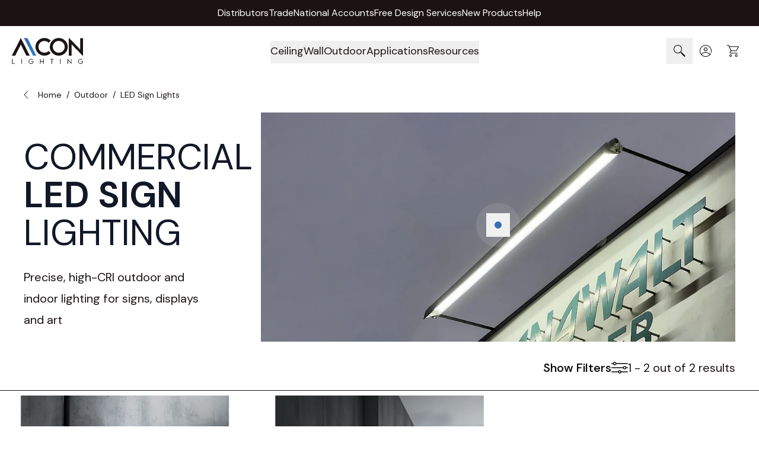

--- FILE ---
content_type: text/html; charset=UTF-8
request_url: https://www.alconlighting.com/led-outdoor-lighting/led-sign-lights/l/productrequirements:ul.html
body_size: 100689
content:
<!doctype html>
<html lang="en">
<head >
    <meta charset="utf-8"/>
<meta name="title" content="Browse Alcon&#039;s exclusive collection of LED Sign Lights with UL. Suitable for commercial and residential applications."/>
<meta name="description" content="Browse Alcon&#039;s exclusive collection of LED Sign Lights with UL. Suitable for commercial and residential applications."/>
<meta name="keywords" content="Browse Alcon&#039;s exclusive collection of LED Sign Lights with UL. Suitable for commercial and residential applications."/>
<meta name="robots" content="INDEX,FOLLOW"/>
<meta name="viewport" content="width=device-width, initial-scale=1"/>
<title>Browse Alcon&#039;s exclusive collection of LED Sign Lights with UL. Suitable for commercial and residential applications.</title>
<link  rel="stylesheet" type="text/css"  media="all" href="https://www.alconlighting.com/pub/static/_cache/merged/44ef9e8e3926d8133d48c1439423c43e.min.css" />
<link  rel="icon" sizes="32x32" href="https://www.alconlighting.com/pub/static/frontend/Laconica/alconlightning/en_US/Magento_Theme/favicon.ico" />
<link  rel="canonical" href="https://www.alconlighting.com/led-outdoor-lighting/led-sign-lights/l/productrequirements:ul.html" />
<link  rel="icon" type="image/x-icon" href="https://www.alconlighting.com/media/favicon/stores/1/favicon-32x32.png" />
<link  rel="shortcut icon" type="image/x-icon" href="https://www.alconlighting.com/media/favicon/stores/1/favicon-32x32.png" />
<meta name="facebook-domain-verification" content="aoj5uc5q9keqwmvo0h6nhkvfl1wv5h" />

        <link rel="preload" as="image" href="https://www.alconlighting.com/cdn-cgi/image/fit=contain,format=webp,quality=60,width=500/https://www.alconlighting.com/media/wysiwyg/sign-light-3.jpg" />
<link rel="preload" as="font" type="font/woff2" href="https://www.alconlighting.com/pub/static/frontend/Laconica/alconlightning/en_US/fonts/dmsans/dm-400.woff2" crossorigin>

<script>
    window.assignEventDataOnClick = (element, categoryName) => {
        window.dataLayer = window.dataLayer || [];
        let hrefOfLink = element.getAttribute("href");
        if (hrefOfLink.charAt(0) === "/") {
            hrefOfLink = hrefOfLink.slice(1);
            hrefOfLink = BASE_URL + hrefOfLink;
        }
        if (!categoryName) {
            categoryName = "home";
        }
        window.dataLayer.push({
            'event': 'homepageClick',
            'homeCategory': categoryName,
            'homeClick': hrefOfLink
        });
    };

    window.applyIntersectionObserver = function (selector, callback) {
        let options = {
            root: null,
            threshold: 0.05,
        };
        let initializedElements = {};

        const intersectionCallback = (entries) => {
            entries.forEach((entry) => {
                if (entry.isIntersecting && !initializedElements[selector]) {
                    if (entry.intersectionRatio >= options.threshold) {
                        initializedElements[selector] = true;
                        callback();
                    }
                }
            });
        };
        let targetElement = document.querySelector(selector);
        if (targetElement) {
            let observer = new IntersectionObserver(intersectionCallback, options);
            observer.observe(targetElement);
        }
    };

    document.addEventListener('alpine:init', () => {
        Alpine.store('dataLayer', {
            sendEventClickFileCTA() {
                return new Promise(resolve => {
                    window.dataLayer = window.dataLayer || [];
                    window.dataLayer.push({
                        'event': 'fileCTA'
                    });
                    resolve();
                });
            },

            /**
             * This function is used in a static block with the "subscribe.footer" identifier.
             * If it is not called for some reason, you should check that the 'x-on:submit.prevent="$store.dataLayer.sendNewsletterSignup($event)"'
             * property is set for the 'form' with the id="mc-embedded-subscribe-form".
             *
             * @param event
             * @returns {Promise}
             */
            sendNewsletterSignup(event) {
                const successResponse = document.getElementById("mce-success-response");
                let isVisible = false;

                if (successResponse) {
                    const observer = new MutationObserver((mutations) => {
                        mutations.forEach((mutation) => {
                            const isNowVisible = getComputedStyle(successResponse).display !== "none";
                            if (isNowVisible && successResponse.textContent.includes("Thank you for subscribing!") && !isVisible) {
                                isVisible = true;
                                (() => {
                                    let formData = new FormData(event.formData ?? event.target);
                                    let subscriptionMap = {
                                        'group[86139][1]': 'Insights',
                                        'group[86139][2]': 'Innovations'
                                    };
                                    let subscriptionTypes = [];
                                    for (const keyForm of formData.keys()) {
                                        if (!Object.hasOwn(subscriptionMap, keyForm)) {
                                            continue;
                                        }
                                        let selectedType = subscriptionMap[keyForm];
                                        subscriptionTypes.push(selectedType);
                                    }
                                    return new Promise(resolve => {
                                        window.dataLayer = window.dataLayer || [];
                                        window.dataLayer.push({
                                            'event': 'newsletterSignup',
                                            'newsletter': subscriptionTypes.join(' and ')
                                        });
                                        resolve();
                                    });
                                })();
                                observer.disconnect();
                            } else if (!isNowVisible) {
                                isVisible = false;
                            }
                        });
                    });
                    observer.observe(successResponse, {attributes: true});
                }
            }
        });
    });
</script>
<meta name="p:domain_verify" content="1e7aeda8d2a4dfd5e4771b84c538588a"/>
<script>
    (events => {
        const mailchimpJs = () => {
            events.forEach(type => window.removeEventListener(type, mailchimpJs));
            const script = document.createElement('script')
            script.src = 'https://chimpstatic.com/mcjs-connected/js/users/511d7769da40dd45ab8dd34bd/d01918649296d7408bc3c6da6.js';
            script.type = 'text/javascript';
            script.async = true;
            document.head.append(script);
        };
        events.forEach(type => window.addEventListener(type, mailchimpJs, {once: true}))
    })(['pointerdown', 'scroll', 'keydown']);
</script>

<script>
    function initAjaxForm(formId, shouldRedirect = true, hasCaptcha = false, scrollToForm = false) {
        return {
            hasCaptchaToken: 0,
            errors: 0,
            captchaLoaded: false,
            isLoading: false,

            files: [],
            hasFile: false,
            dragover: false,

            uploadError: false,
            uploadErrorMsg: '',

            form: {},

            MAX_MB: 50,
            get MAX_BYTES() { return this.MAX_MB * 1024 * 1024 },
            ALLOWED_EXTS: ['jpg','jpeg','png','pdf'],

            result: {
                success: false,
                errorMessages: [],
                error: false,
            },


            get fileNames() {
                return this.files.length ? this.files.map(f => f.name).join(', ') : '';
            },

            getExt(name) {
                const i = name.lastIndexOf('.');
                return i === -1 ? '' : name.slice(i + 1).toLowerCase();
            },

            syncInputFiles(validFiles) {
                const input = this.$refs.attachments;
                if (!input) return;

                try {
                    const dt = new DataTransfer();
                    validFiles.forEach(f => dt.items.add(f));
                    input.files = dt.files;
                } catch (e) {
                }
            },

            processFiles(fileList) {
                const incoming = Array.from(fileList || []);
                const valid = [];
                const skippedTooBig = [];
                const skippedWrongType = [];

                for (const file of incoming) {
                    const ext = this.getExt(file.name);
                    const typeOk = this.ALLOWED_EXTS.includes(ext);
                    const sizeOk = file.size <= this.MAX_BYTES;

                    if (typeOk && sizeOk) {
                        valid.push(file);
                    } else {
                        if (!typeOk) skippedWrongType.push(file.name);
                        if (!sizeOk) skippedTooBig.push(file.name);
                    }
                }

                this.files = valid;
                this.hasFile = valid.length > 0;
                this.syncInputFiles(valid);

                if (skippedTooBig.length || skippedWrongType.length) {
                    const parts = [];
                    if (skippedTooBig.length) parts.push(`${skippedTooBig.join(', ')} — too large`);
                    if (skippedWrongType.length) parts.push(`${skippedWrongType.join(', ')} — type not allowed`);
                    if (parts.length) msg = ' Skipped: ' + parts.join('; ') + '.';
                    this.uploadError = true;
                    this.uploadErrorMsg = msg;
                    this.errors = 1;
                } else {
                    this.uploadError = false;
                    this.uploadErrorMsg = '';
                    this.errors = 0;
                }
            },

            setFiles(event) {
                this.processFiles(event.target.files);
            },

            handleFileDrop(event) {
                event.preventDefault();
                this.dragover = false;
                this.processFiles(event.dataTransfer.files);
            },

            clearFiles(i) {
                this.uploadError = false;
                this.uploadErrorMsg = '';
                if (i < 0 || i >= this.files.length) return;
                this.files.splice(i, 1);
                this.hasFile = this.files.length > 0;
                this.syncInputFiles(this.files);
            },

            openFileBrowser() {
                if (this.$refs.attachments) this.$refs.attachments.click();
            },

            initErrorMessages(errors) {
                this.result.success = false;
                this.result.error = true;
                this.result.errorMessages = errors || [];
            },

            startLoading() {
                this.isLoading = true;
                this.result.error = false;
                this.result.errorMessages = [];
                this.result.success = false;
            },
            stopLoading() {
                this.isLoading = false;
            },
            submitForm() {
                let form = document.querySelector('#' + formId);
                if (!form) { this.initErrorMessages(['Submission failed']); return; }

                const $form = form;

                if (hasCaptcha) {
                        if (!this.hasCaptchaToken) {
        this.errors = 1;


        const executeGreCaptcha = () => {
            grecaptcha.ready(() => {
                grecaptcha.execute(
                    '6LeGXOsnAAAAAPKzOOQSQNg\u002DWNwbWYUX1vxFrOmE',
                    {action: 'submit'}
                ).then((token) => {
                    if (token && token.length > 0) {
                        $form['g\u002Drecaptcha\u002Dresponse'].value = token;
                        this.errors = 0;
                        this.hasCaptchaToken = 1;
                        (this.submitForm || $form.submit).call(this);
                    } else {
                        this.errors = 1;
                        const error = 'ReCaptcha\u0020validation\u0020failed,\u0020please\u0020try\u0020again';
                        if (this.setErrorMessages) {
                            this.setErrorMessages([error])
                            this.displayErrorMessage = true;
                        } else {
                            window.dispatchMessages && window.dispatchMessages([{type: "error", text: error}], 5000);
                        }
                    }
                }).catch(exception => {
                    console.error(exception || `An unknown error occurred during ReCaptcha validation. Are the tokens and the domain correctly set up in the Google console?`)
                });
            })
        }

        if (window.grecaptcha) {
            executeGreCaptcha();
        } else {
            const recaptchaUrl = "https://www.google.com/recaptcha/api.js?render=6LeGXOsnAAAAAPKzOOQSQNg\u002DWNwbWYUX1vxFrOmE";
            const script = document.createElement('script');
            script.setAttribute('type', 'text/javascript');
            script.setAttribute('src', recaptchaUrl);
            document.head.appendChild(script);

            script.addEventListener("load", executeGreCaptcha, false);
        }
    }
                    }

                if (this.uploadError) {
                    this.errors = 1;
                }

                if (this.errors !== 0) return;

                this.startLoading();

                const data = new FormData(form);
                data.append('form_key', hyva.getFormKey());
                data.append('isAjax', 1);

                Object.keys(this.form).forEach((key) => {
                    const val = this.form[key];
                    if (val !== undefined && val !== null) data.append(key, val);
                });

                const input = this.$refs.attachments;
                const inputHasFiles = input && input.files && input.files.length > 0;
                if (!inputHasFiles && this.files.length) {
                    const name = (input && input.name) ? input.name : 'attachments[]';
                    for (const f of this.files) data.append(name, f, f.name);
                }

                fetch(form.action, {
                    method: 'POST',
                    headers: { 'Accept': 'application/json' },
                    body: data
                })
                    .then(async (response) => {
                        const text = await response.text();
                        try {
                            return JSON.parse(text);
                        } catch {
                            throw new Error(text || `HTTP ${response.status}`);
                        }
                    })
                    .then((payload) => {
                        if (payload && payload.gtm) {
                            try { dataLayer.push(JSON.parse(payload.gtm)); } catch {}
                        }

                        if (payload && payload.errors) {
                            this.initErrorMessages(payload.errors);
                            this.hasCaptchaToken = 0;
                            return;
                        }

                        this.result.success = true;

                        if (shouldRedirect === true && payload && payload.url) {
                            localStorage.tp = 1;
                            window.location = payload.url;
                        }

                        if (scrollToForm === true) {
                            const target = document.getElementById(formId);
                            if (target) {
                                target.scrollIntoView({ behavior: 'smooth', block: 'start' });

                                setTimeout(() => {
                                    window.scrollBy({ top: -700, behavior: 'smooth' });
                                }, 200);
                            }
                        }

                    })
                    .catch((err) => {
                        this.initErrorMessages([ 'Submission failed', String(err) ]);
                    })
                    .finally(() => {
                        this.stopLoading();
                    });
            }
        };
    }
</script>
<script>    document.addEventListener('DOMContentLoaded', function () {
        var initGtmCount = 0;
        var pageWrapperElement = document.querySelector('.page-wrapper');

        function initGtm() {
            if (++initGtmCount === 1) {
                (function(w,d,s,l,i){w[l]=w[l]||[];w[l].push({'gtm.start':
                        new Date().getTime(),event:'gtm.js'});var f=d.getElementsByTagName(s)[0],
                    j=d.createElement(s),dl=l!='dataLayer'?'&l='+l:'';j.async=true;j.src=
                    'https://www.googletagmanager.com/gtm.js?id='+i+dl;f.parentNode.insertBefore(j,f);
                })(window,document,'script','dataLayer','GTM-58JGN5K');
            }
        }

        if (!pageWrapperElement) {
            console.warn('Element with class "page-wrapper" not found.');
            return;
        }
        // trigger load on mobile/desktop on any mouse/touch movement
        pageWrapperElement.addEventListener('pointerdown', initGtm, {once: true});
        // trigger load on desktop scroll movement
        document.addEventListener('scroll', initGtm, {once: true});
        // trigger load on desktop keydown movement
        document.addEventListener('keydown', initGtm, {once: true});
        }
    );</script>
<script>
    var BASE_URL = 'https://www.alconlighting.com/';
    var THEME_PATH = 'https://www.alconlighting.com/pub/static/frontend/Laconica/alconlightning/en_US';
    var COOKIE_CONFIG = {
        "expires": null,
        "path": "\u002F",
        "domain": ".www.alconlighting.com",
        "secure": true,
        "lifetime": "172800",
        "cookie_restriction_enabled": false    };
    var CURRENT_STORE_CODE = 'default';
    var CURRENT_WEBSITE_ID = '1';

    window.hyva = window.hyva || {}

    window.cookie_consent_groups = window.cookie_consent_groups || {}
    window.cookie_consent_groups['necessary'] = true;

    window.cookie_consent_config = window.cookie_consent_config || {};
    window.cookie_consent_config['necessary'] = [].concat(
        window.cookie_consent_config['necessary'] || [],
        [
            'user_allowed_save_cookie',
            'form_key',
            'mage-messages',
            'private_content_version',
            'mage-cache-sessid',
            'last_visited_store',
            'section_data_ids'
        ]
    );
</script>
<script>
    'use strict';
    (function( hyva, undefined ) {

        function lifetimeToExpires(options, defaults) {

            const lifetime = options.lifetime || defaults.lifetime;

            if (lifetime) {
                const date = new Date;
                date.setTime(date.getTime() + lifetime * 1000);
                return date;
            }

            return null;
        }

        function generateRandomString() {

            const allowedCharacters = '0123456789abcdefghijklmnopqrstuvwxyzABCDEFGHIJKLMNOPQRSTUVWXYZ',
                length = 16;

            let formKey = '',
                charactersLength = allowedCharacters.length;

            for (let i = 0; i < length; i++) {
                formKey += allowedCharacters[Math.round(Math.random() * (charactersLength - 1))]
            }

            return formKey;
        }

        const sessionCookieMarker = {noLifetime: true}

        const cookieTempStorage = {};

        const internalCookie = {
            get(name) {
                const v = document.cookie.match('(^|;) ?' + name + '=([^;]*)(;|$)');
                return v ? v[2] : null;
            },
            set(name, value, days, skipSetDomain) {
                let expires,
                    path,
                    domain,
                    secure,
                    samesite;

                const defaultCookieConfig = {
                    expires: null,
                    path: '/',
                    domain: null,
                    secure: false,
                    lifetime: null,
                    samesite: 'lax'
                };

                const cookieConfig = window.COOKIE_CONFIG || {};

                expires = days && days !== sessionCookieMarker
                    ? lifetimeToExpires({lifetime: 24 * 60 * 60 * days, expires: null}, defaultCookieConfig)
                    : lifetimeToExpires(window.COOKIE_CONFIG, defaultCookieConfig) || defaultCookieConfig.expires;

                path = cookieConfig.path || defaultCookieConfig.path;
                domain = !skipSetDomain && (cookieConfig.domain || defaultCookieConfig.domain);
                secure = cookieConfig.secure || defaultCookieConfig.secure;
                samesite = cookieConfig.samesite || defaultCookieConfig.samesite;

                document.cookie = name + "=" + encodeURIComponent(value) +
                    (expires && days !== sessionCookieMarker ? '; expires=' + expires.toGMTString() : '') +
                    (path ? '; path=' + path : '') +
                    (domain ? '; domain=' + domain : '') +
                    (secure ? '; secure' : '') +
                    (samesite ? '; samesite=' + samesite : 'lax');
            },
            isWebsiteAllowedToSaveCookie() {
                const allowedCookies = this.get('user_allowed_save_cookie');
                if (allowedCookies) {
                    const allowedWebsites = JSON.parse(unescape(allowedCookies));

                    return allowedWebsites[CURRENT_WEBSITE_ID] === 1;
                }
                return false;
            },
            getGroupByCookieName(name) {
                const cookieConsentConfig = window.cookie_consent_config || {};
                let group = null;
                for (let prop in cookieConsentConfig) {
                    if (!cookieConsentConfig.hasOwnProperty(prop)) continue;
                    if (cookieConsentConfig[prop].includes(name)) {
                        group = prop;
                        break;
                    }
                }
                return group;
            },
            isCookieAllowed(name) {
                const cookieGroup = this.getGroupByCookieName(name);
                return cookieGroup
                    ? window.cookie_consent_groups[cookieGroup]
                    : this.isWebsiteAllowedToSaveCookie();
            },
            saveTempStorageCookies() {
                for (const [name, data] of Object.entries(cookieTempStorage)) {
                    if (this.isCookieAllowed(name)) {
                        this.set(name, data['value'], data['days'], data['skipSetDomain']);
                        delete cookieTempStorage[name];
                    }
                }
            }
        };

        hyva.getCookie = (name) => {
            const cookieConfig = window.COOKIE_CONFIG || {};

            if (cookieConfig.cookie_restriction_enabled && ! internalCookie.isCookieAllowed(name)) {
                return cookieTempStorage[name] ? cookieTempStorage[name]['value'] : null;
            }

            return internalCookie.get(name);
        }

        hyva.setCookie = (name, value, days, skipSetDomain) => {
            const cookieConfig = window.COOKIE_CONFIG || {};

            if (cookieConfig.cookie_restriction_enabled && ! internalCookie.isCookieAllowed(name)) {
                cookieTempStorage[name] = {value, days, skipSetDomain};
                return;
            }
            return internalCookie.set(name, value, days, skipSetDomain);
        }


        hyva.setSessionCookie = (name, value, skipSetDomain) => {
            return hyva.setCookie(name, value, sessionCookieMarker, skipSetDomain)
        }

        hyva.getBrowserStorage = () => {
            const browserStorage = window.localStorage || window.sessionStorage;
            if (!browserStorage) {
                console.warn('Browser Storage is unavailable');
                return false;
            }
            try {
                browserStorage.setItem('storage_test', '1');
                browserStorage.removeItem('storage_test');
            } catch (error) {
                console.warn('Browser Storage is not accessible', error);
                return false;
            }
            return browserStorage;
        }

        hyva.postForm = (postParams) => {
            const form = document.createElement("form");

            let data = postParams.data;

            if (! postParams.skipUenc && ! data.uenc) {
                data.uenc = btoa(window.location.href);
            }
            form.method = "POST";
            form.action = postParams.action;

            Object.keys(postParams.data).map(key => {
                const field = document.createElement("input");
                field.type = 'hidden'
                field.value = postParams.data[key];
                field.name = key;
                form.appendChild(field);
            });

            const form_key = document.createElement("input");
            form_key.type = 'hidden';
            form_key.value = hyva.getFormKey();
            form_key.name="form_key";
            form.appendChild(form_key);

            document.body.appendChild(form);

            form.submit();
        }

        hyva.getFormKey = function () {
            let formKey = hyva.getCookie('form_key');

            if (!formKey) {
                formKey = generateRandomString();
                hyva.setCookie('form_key', formKey);
            }

            return formKey;
        }

        hyva.formatPrice = (value, showSign, options = {}) => {
            const formatter = new Intl.NumberFormat(
                'en\u002DUS',
                Object.assign({
                    style: 'currency',
                    currency: 'USD',
                    signDisplay: showSign ? 'always' : 'auto'
                }, options)
            );
            return (typeof Intl.NumberFormat.prototype.formatToParts === 'function') ?
                formatter.formatToParts(value).map(({type, value}) => {
                    switch (type) {
                        case 'currency':
                            return '\u0024' || value;
                        case 'minusSign':
                            return '- ';
                        case 'plusSign':
                            return '+ ';
                        default :
                            return value;
                    }
                }).reduce((string, part) => string + part) :
                formatter.format(value);
        }

        const formatStr = function (str, nStart) {
            const args = Array.from(arguments).slice(2);

            return str.replace(/(%+)([0-9]+)/g, (m, p, n) => {
                const idx = parseInt(n) - nStart;

                if (args[idx] === null || args[idx] === void 0) {
                    return m;
                }
                return p.length % 2
                    ? p.slice(0, -1).replace('%%', '%') + args[idx]
                    : p.replace('%%', '%') + n;
            })
        }

        hyva.str = function (string) {
            const args = Array.from(arguments);
            args.splice(1, 0, 1);

            return formatStr.apply(undefined, args);
        }

        hyva.strf = function () {
            const args = Array.from(arguments);
            args.splice(1, 0, 0);

            return formatStr.apply(undefined, args);
        }

        /**
         * Take a html string as `content` parameter and
         * extract an element from the DOM to replace in
         * the current page under the same selector,
         * defined by `targetSelector`
         */
        hyva.replaceDomElement = (targetSelector, content) => {
            // Parse the content and extract the DOM node using the `targetSelector`
            const parser = new DOMParser();
            const doc = parser.parseFromString(content, 'text/html');
            const contentNode = doc.querySelector(targetSelector);

            // Bail if content can't be found
            if (!contentNode) {
                return;
            }

            hyva.activateScripts(contentNode)

            // Replace the old DOM node with the new content
            document.querySelector(targetSelector).replaceWith(contentNode);

            // Reload customerSectionData and display cookie-messages if present
            window.dispatchEvent(new CustomEvent("reload-customer-section-data"));
            hyva.initMessages();
        }

        hyva.activateScripts = (contentNode) => {
            // Extract all the script tags from the content.
            // Script tags won't execute when inserted into a dom-element directly,
            // therefore we need to inject them to the head of the document.
            const tmpScripts = contentNode.getElementsByTagName('script');

            if (tmpScripts.length > 0) {
                // Push all script tags into an array
                // (to prevent dom manipulation while iterating over dom nodes)
                const scripts = [];
                for (let i = 0; i < tmpScripts.length; i++) {
                    scripts.push(tmpScripts[i]);
                }

                // Iterate over all script tags and duplicate+inject each into the head
                for (let i = 0; i < scripts.length; i++) {
                    let script = document.createElement('script');
                    script.innerHTML = scripts[i].innerHTML;

                    document.head.appendChild(script);

                    // Remove the original (non-executing) node from the content
                    scripts[i].parentNode.removeChild(scripts[i]);
                }
            }
            return contentNode;
        }

        const replace = {['+']: '-', ['/']: '_', ['=']: ','};
        hyva.getUenc = () => btoa(window.location.href).replace(/[+/=]/g, match => replace[match]);

        let currentTrap;

        const focusableElements = (rootElement) => {
            const selector = 'button, [href], input, select, textarea, details, [tabindex]:not([tabindex="-1"]';
            return Array.from(rootElement.querySelectorAll(selector))
                .filter(el => {
                    return el.style.display !== 'none'
                        && !el.disabled
                        && el.tabIndex !== -1
                        && (el.offsetWidth || el.offsetHeight || el.getClientRects().length)
                })
        }

        const focusTrap = (e) => {
            const isTabPressed = e.key === 'Tab' || e.keyCode === 9;
            if (!isTabPressed) return;

            const focusable = focusableElements(currentTrap)
            const firstFocusableElement = focusable[0]
            const lastFocusableElement = focusable[focusable.length - 1]

            e.shiftKey
                ? document.activeElement === firstFocusableElement && (lastFocusableElement.focus(), e.preventDefault())
                : document.activeElement === lastFocusableElement && (firstFocusableElement.focus(), e.preventDefault())
        };

        hyva.releaseFocus = (rootElement) => {
            if (currentTrap && (!rootElement || rootElement === currentTrap)) {
                currentTrap.removeEventListener('keydown', focusTrap)
                currentTrap = null
            }
        }
        hyva.trapFocus = (rootElement) => {
            if (!rootElement) return;
            hyva.releaseFocus()
            currentTrap = rootElement
            rootElement.addEventListener('keydown', focusTrap)
            const firstElement = focusableElements(rootElement)[0]
            firstElement && firstElement.focus()
        }

                hyva.alpineInitialized = (fn) => window.addEventListener('alpine:initialized', fn, {once: true})
                window.addEventListener('user-allowed-save-cookie', () => internalCookie.saveTempStorageCookies())

    }( window.hyva = window.hyva || {} ));
</script>
<script>
    if (!window.IntersectionObserver) {
        window.IntersectionObserver = function (callback) {
            this.observe = el => el && callback(this.takeRecords());
            this.takeRecords = () => [{isIntersecting: true, intersectionRatio: 1}];
            this.disconnect = () => {};
            this.unobserve = () => {};
        }
    }
</script>
<style>
.minicart-footer #extra_actions {display: none}

.catalog-category-view .mess-preorder {display: none;}
</style><style>.cmsb178-flex {
display: flex
}
.cmsb178-gap-9 {
gap: 2.25rem
}
.cmsb178-text-base {
font-size: 1rem;
line-height: 1.5rem
}</style><style>.cls-1{fill:none;}</style><style>.cls-1{fill:none;}</style><style>.cmsb247-my-6 {
margin-top: 1.5rem;
margin-bottom: 1.5rem
}
.cmsb247-mt-12 {
margin-top: 3rem
}
.cmsb247-flex {
display: flex
}
.cmsb247-w-full {
width: 100%
}
.cmsb247-flex-col {
flex-direction: column
}
.cmsb247-items-center {
align-items: center
}
.cmsb247-justify-center {
justify-content: center
}
.cmsb247-text-center {
text-align: center
}
.cmsb247-text-2xl {
font-size: 1.5rem;
line-height: 2rem
}
@media (min-width: 768px) {
.cmsb247-md\:my-9 {
margin-top: 2.25rem;
margin-bottom: 2.25rem
}
}
@media (min-width: 1024px) {
.cmsb247-lg\:text-4xl {
font-size: 2.25rem;
line-height: 2.5rem
}
}</style><style>.cmsb257-\!static {
position: static !important
}
.cmsb257-absolute {
position: absolute
}
.cmsb257-relative {
position: relative
}
.cmsb257-mx-auto {
margin-left: auto;
margin-right: auto
}
.cmsb257-my-5 {
margin-top: 1.25rem;
margin-bottom: 1.25rem
}
.cmsb257-mt-4 {
margin-top: 1rem
}
.cmsb257-flex {
display: flex
}
.cmsb257-\!h-max {
height: max-content !important
}
.cmsb257-w-full {
width: 100%
}
.cmsb257-max-w-\[1660px\] {
max-width: 1660px
}
.cmsb257-max-w-\[360px\] {
max-width: 360px
}
.cmsb257-transform {
transform: translate(var(--tw-translate-x), var(--tw-translate-y)) rotate(var(--tw-rotate)) skewX(var(--tw-skew-x)) skewY(var(--tw-skew-y)) scaleX(var(--tw-scale-x)) scaleY(var(--tw-scale-y))
}
.cmsb257-flex-col {
flex-direction: column
}
.cmsb257-flex-nowrap {
flex-wrap: nowrap
}
.cmsb257-items-center {
align-items: center
}
.cmsb257-gap-4 {
gap: 1rem
}
.cmsb257-gap-\[40px\] {
gap: 40px
}
.cmsb257-rounded {
border-radius: 0.25rem
}
.cmsb257-\!p-0 {
padding: 0px !important
}
.cmsb257-px-1 {
padding-left: 0.25rem;
padding-right: 0.25rem
}
.cmsb257-px-5 {
padding-left: 1.25rem;
padding-right: 1.25rem
}
.cmsb257-py-14 {
padding-top: 3.5rem;
padding-bottom: 3.5rem
}
.cmsb257-\!text-left {
text-align: left !important
}
.cmsb257-text-left {
text-align: left
}
.cmsb257-text-center {
text-align: center
}
.cmsb257-\!text-base {
font-size: 1rem !important;
line-height: 1.5rem !important
}
.cmsb257-text-\[40px\] {
font-size: 40px
}
.cmsb257-text-xl {
font-size: 1.25rem;
line-height: 1.75rem
}
.cmsb257-font-bold {
font-weight: 700
}
.cmsb257-leading-tight {
line-height: 1.25
}
.cmsb257-text-black {
--tw-text-opacity: 1;
color: rgb(0 0 0 / var(--tw-text-opacity))
}
.cmsb257-text-white {
--tw-text-opacity: 1;
color: rgb(255 255 255 / var(--tw-text-opacity))
}
@media (min-width: 1024px) {
.cmsb257-lg\:basis-\[40\%\] {
flex-basis: 40%
}
.cmsb257-lg\:basis-\[52\%\] {
flex-basis: 52%
}
.cmsb257-lg\:flex-row {
flex-direction: row
}
.cmsb257-lg\:flex-wrap {
flex-wrap: wrap
}
.cmsb257-lg\:justify-between {
justify-content: space-between
}
.cmsb257-lg\:px-24 {
padding-left: 6rem;
padding-right: 6rem
}
.cmsb257-lg\:py-10 {
padding-top: 2.5rem;
padding-bottom: 2.5rem
}
.cmsb257-lg\:text-left {
text-align: left
}
}
@media (min-width: 1280px) {
.cmsb257-xl\:mx-0 {
margin-left: 0px;
margin-right: 0px
}
.cmsb257-xl\:max-w-\[370px\] {
max-width: 370px
}
.cmsb257-xl\:max-w-\[426px\] {
max-width: 426px
}
.cmsb257-xl\:flex-shrink-0 {
flex-shrink: 0
}
.cmsb257-xl\:basis-\[30\%\] {
flex-basis: 30%
}
.cmsb257-xl\:basis-full {
flex-basis: 100%
}
.cmsb257-xl\:flex-nowrap {
flex-wrap: nowrap
}
.cmsb257-xl\:gap-24 {
gap: 6rem
}
}</style><style type="text/css">
                        body form[name="mc-embedded-subscribe-form"] #mc_embed_signup_scroll div.mce_inline_error {
                            bottom: 0;
                            max-height: max-content;
                            padding: 0;
                            margin: 0;
                            transform: translateY(100%);
                            text-align: left;
                        }
                        .mc-field-group {
                            position: relative;
                        }
                    </style><style>.cmsb245-visible {
visibility: visible
}
.cmsb245-mx-auto {
margin-left: auto;
margin-right: auto
}
.cmsb245-mb-0 {
margin-bottom: 0px
}
.cmsb245-mb-2 {
margin-bottom: 0.5rem
}
.cmsb245-mb-3 {
margin-bottom: 0.75rem
}
.cmsb245-mt-16 {
margin-top: 4rem
}
.cmsb245-mt-3 {
margin-top: 0.75rem
}
.cmsb245-mt-6 {
margin-top: 1.5rem
}
.cmsb245-mt-7 {
margin-top: 1.75rem
}
.cmsb245-mt-8 {
margin-top: 2rem
}
.cmsb245-block {
display: block
}
.cmsb245-flex {
display: flex
}
.cmsb245-w-full {
width: 100%
}
.cmsb245-max-w-\[80\%\] {
max-width: 80%
}
.cmsb245-flex-col {
flex-direction: column
}
.cmsb245-flex-wrap {
flex-wrap: wrap
}
.cmsb245-items-center {
align-items: center
}
.cmsb245-justify-center {
justify-content: center
}
.cmsb245-justify-between {
justify-content: space-between
}
.cmsb245-gap-2 {
gap: 0.5rem
}
.cmsb245-gap-6 {
gap: 1.5rem
}
.cmsb245-gap-8 {
gap: 2rem
}
.cmsb245-border-white {
--tw-border-opacity: 1;
border-color: rgb(255 255 255 / var(--tw-border-opacity))
}
.cmsb245-bg-\[\#1A1A1A\] {
--tw-bg-opacity: 1;
background-color: rgb(26 26 26 / var(--tw-bg-opacity))
}
.cmsb245-py-0 {
padding-top: 0px;
padding-bottom: 0px
}
.cmsb245-py-0\.5 {
padding-top: 0.125rem;
padding-bottom: 0.125rem
}
.cmsb245-pt-16 {
padding-top: 4rem
}
.cmsb245-text-center {
text-align: center
}
.cmsb245-text-lg {
font-size: 1.125rem;
line-height: 1.75rem
}
.cmsb245-font-semibold {
font-weight: 600
}
.cmsb245-text-white {
--tw-text-opacity: 1;
color: rgb(255 255 255 / var(--tw-text-opacity))
}
@media (min-width: 640px) {
.cmsb245-sm\:flex-row {
flex-direction: row
}
}
@media (min-width: 1024px) {
.cmsb245-lg\:relative {
position: relative
}
.cmsb245-lg\:-top-4 {
top: -1rem
}
.cmsb245-lg\:mb-6 {
margin-bottom: 1.5rem
}
.cmsb245-lg\:max-w-\[1312px\] {
max-width: 1312px
}
.cmsb245-lg\:flex-row {
flex-direction: row
}
.cmsb245-lg\:justify-start {
justify-content: flex-start
}
.cmsb245-lg\:px-8 {
padding-left: 2rem;
padding-right: 2rem
}
.cmsb245-lg\:text-left {
text-align: left
}
}</style><style>.cmsb244-order-2 {
order: 2
}
.cmsb244-order-3 {
order: 3
}
.cmsb244-m-auto {
margin: auto
}
.cmsb244-mx-auto {
margin-left: auto;
margin-right: auto
}
.cmsb244-mb-4 {
margin-bottom: 1rem
}
.cmsb244-block {
display: block
}
.cmsb244-flex {
display: flex
}
.cmsb244-h-6 {
height: 1.5rem
}
.cmsb244-w-10 {
width: 2.5rem
}
.cmsb244-w-5\/6 {
width: 83.333333%
}
.cmsb244-flex-col {
flex-direction: column
}
.cmsb244-items-center {
align-items: center
}
.cmsb244-bg-\[\#1a1a1a\] {
--tw-bg-opacity: 1;
background-color: rgb(26 26 26 / var(--tw-bg-opacity))
}
.cmsb244-py-8 {
padding-top: 2rem;
padding-bottom: 2rem
}
.cmsb244-text-center {
text-align: center
}
.cmsb244-text-xl {
font-size: 1.25rem;
line-height: 1.75rem
}
.cmsb244-text-xs {
font-size: 0.75rem;
line-height: 1rem
}
.cmsb244-leading-6 {
line-height: 1.5rem
}
.cmsb244-text-white {
--tw-text-opacity: 1;
color: rgb(255 255 255 / var(--tw-text-opacity))
}
@media (min-width: 640px) {
.cmsb244-sm\:order-1 {
order: 1
}
.cmsb244-sm\:order-2 {
order: 2
}
.cmsb244-sm\:mb-0 {
margin-bottom: 0px
}
.cmsb244-sm\:ml-2 {
margin-left: 0.5rem
}
.cmsb244-sm\:ml-2\.5 {
margin-left: 0.625rem
}
.cmsb244-sm\:inline-block {
display: inline-block
}
.cmsb244-sm\:flex {
display: flex
}
.cmsb244-sm\:h-4 {
height: 1rem
}
.cmsb244-sm\:w-8 {
width: 2rem
}
.cmsb244-sm\:w-auto {
width: auto
}
.cmsb244-sm\:text-left {
text-align: left
}
.cmsb244-sm\:align-middle {
vertical-align: middle
}
.cmsb244-sm\:text-sm {
font-size: 0.875rem;
line-height: 1.25rem
}
.cmsb244-sm\:leading-5 {
line-height: 1.25rem
}
}
@media (min-width: 1024px) {
.cmsb244-lg\:flex-row {
flex-direction: row
}
.cmsb244-lg\:justify-center {
justify-content: center
}
}</style><style>
    :root {
        /* Bar Color Settings */
        --ambar-background: #fff;
        --ambar-links-color: #326ed1;
        --ambar-policy-text: #374151;
        --ambar-toggle-active-color: #2563eb;
        --ambar-toggle-inactive-color: #fff;

        /* Buttons Color Settings */
        --ambar-button-accept-color: #337ab7;
        --ambar-button-accept-hover-color: #337ab7;
        --ambar-button-accept-text: #fff;
        --ambar-button-accept-hover-text: #fff;

        --ambar-button-allow-color: #337ab7;
        --ambar-button-allow-hover-color: #337ab7;
        --ambar-button-allow-text: #fff;
        --ambar-button-allow-hover-text: #fff;

        --ambar-button-decline-color: #337ab7;
        --ambar-button-decline-hover-color: #337ab7;
        --ambar-button-decline-text: #fff;
        --ambar-button-decline-hover-text: #fff;

        --ambar-button-settings-color: #337ab7;
        --ambar-button-settings-hover-color: #337ab7;
        --ambar-button-settings-text: #fff;
        --ambar-button-settings-hover-text: #fff;

        /* Buttons Order Settings */
        --ambar-button-accept-order: 0;
        --ambar-button-allow-order: 0;
        --ambar-button-settings-order: 0;
        --ambar-button-decline-order: 0;

        /* Cookie Information Bar Color Settings */
        --ambar-information-background: #fff;
        --ambar-information-title: #374151;
        --ambar-information-description: #374151;
        --ambar-information-table-header: #374151;
        --ambar-information-table-content: #374151;

        /* Cookie Information Bar Done Button Settings */
        --ambar-information-button-color: #1d4ed8;
        --ambar-information-button-hover-color: #1d4ed8;
        --ambar-information-button-text: #fff;
        --ambar-information-button-hover-text: #fff;

        /* Settings Bar Done Button Settings */
        --ambar-setting-button-color: #1d4ed8;
        --ambar-setting-button-hover-color: #1d4ed8;
        --ambar-setting-button-text: #fff;
        --ambar-setting-button-hover-text: #fff;
    }
</style></head>
<body id="html-body" class="page-with-filter flat-mode-for-continuum-series category-redesign page-products categorypath-led-outdoor-lighting-led-sign-lights category-led-sign-lights catalog-category-view page-layout-2columns-left">

<script>
    window.addEventListener('need-splide', () => {
        const link = document.createElement('link')
        link.rel = 'stylesheet';
        link.type = 'text/css';
        link.href = 'https://www.alconlighting.com/pub/static/frontend/Laconica/alconlightning/en_US/AlconLighting_Common/css/splide.min.css';
        document.head.append(link);
    }, {once: true, passive: true});
</script>

<script>
    var isSplide = false;

    window.addEventListener('need-splide', () => {
        const script = document.createElement('script')
        script.src = 'https://www.alconlighting.com/pub/static/frontend/Laconica/alconlightning/en_US/AlconLighting_Common/js/splide.min.js';
        script.type = 'text/javascript';
        script.async = true;
        document.head.append(script);

        script.onload = () => {
            isSplide = true;
            const swiperSliderLoad = new Event('splideLoad');
            window.dispatchEvent(swiperSliderLoad);
        }


    }, {once: true, passive: true});
</script>




<script>
    var recaptchaLoaded = false;
    function initRecaptcha() {
        if (recaptchaLoaded) {
            return;
        }

        recaptchaLoaded = true;
        const script = document.createElement('script')
        script.src = 'https://www.google.com/recaptcha/api.js';
        script.addEventListener('load', () => function () {
            callback();
        });

        document.head.append(script);
    }
</script><!-- Google Tag Manager (noscript) -->
<noscript><iframe src="https://www.googletagmanager.com/ns.html?id=GTM-58JGN5K"
                  height="0" width="0" style="display:none;visibility:hidden"></iframe></noscript>
<!-- End Google Tag Manager (noscript) --><input name="form_key" type="hidden" value="rUItjXZq3JJvVR50" />
    <noscript>
        <section class="message global noscript border-b-2 border-blue-500 bg-blue-50 shadow-none m-0 px-0 rounded-none font-normal">
            <div class="container text-center">
                <p>
                    <strong>JavaScript seems to be disabled in your browser.</strong>
                    <span>
                        For the best experience on our site, be sure to turn on Javascript in your browser.                    </span>
                </p>
            </div>
        </section>
    </noscript>


<script>
    document.body.addEventListener('touchstart', () => {}, {passive: true})
</script>

<script>
    (function (hyva) {
        'use strict';

        /**
         * We use multiple Store objects depending on which Alpine version is
         */
        const isAlpineV3 = true;

        /**
         * @returns {string}
         */
        function getInitEventName() {
            return isAlpineV3 ? 'alpine:init' : 'spruce:init';
        }

        /**
         * @returns {Object}
         */
        function getStoreObject() {
            return isAlpineV3 ? Alpine : Spruce;
        }

        hyva.amStorage = {
            /**
             * @param {string} key
             * @param {Object} object
             * @returns {void}
             */
            create: (key, object) => {
                const eventName = key.toLowerCase() + '-created';

                document.addEventListener(getInitEventName(), () => {
                    getStoreObject().store(key, object);
                    document.dispatchEvent(new Event(eventName));
                });
            },

            /**
             * @param {string} key
             * @returns {Object}
             */
            getStorage: (key) => {
                return getStoreObject().store(key);
            },

            /**
             * @param {string} key
             * @param {Object} object
             * @returns {void}
             */
            reInit: (key, object) => {
                isAlpineV3
                    ? getStoreObject().store(key, object)
                    : getStoreObject().reset(key, object);
            }
        };


    }(window.hyva = window.hyva || {}));
</script>
<script>
    window.amastyCookieManager = window.amastyCookieManager || {};
</script>
<div class="page-wrapper"><header class="page-header"><a class="action skip sr-only focus:not-sr-only focus:absolute focus:z-40 focus:bg-white
   contentarea"
   href="#contentarea">
    <span>
        Skip to Content    </span>
</a>
<div class="panel wrapper"><div class="panel header">
<div data-content-type="html" data-appearance="default" data-element="main" data-decoded="true"><ul class="cmsb178-flex cmsb178-gap-9">

<li><a class="cmsb178-text-base" href="/distributors">Distributors</a></li>

<li><a class="cmsb178-text-base" href="/trade-program/">Trade</a></li>

<li><a class="cmsb178-text-base" href="/national-accounts-page">National Accounts</a></li>

<li><a class="cmsb178-text-base" href="/lighting-layouts">Free Design Services</a></li>

<li><a class="cmsb178-text-base" href="https://www.alconlighting.com/new-products.html/">New Products</a></li>

<li><a class="cmsb178-text-base" href="/help-center">Help</a></li>

</ul></div>
<script>
    function initQuota() {
        return {
            quote: 0,
            onPrivateContentLoaded: function (data) {
                if (data.quote_section && data.quote_section.total_items > 0) {
                    this.quote = data.quote_section.quote_list_size;
                }
            }
        }
    }
</script>


<div id="quote-authentication-popup"
     x-defer="intersect"
     x-data="initQuota()"
     @private-content-loaded.window="onPrivateContentLoaded(event.detail.data)">
    <template x-if="quote > 0">
        <div data-block="miniquote" class="miniquote-wrapper" style="">
            <a class="action showquote" href="https://www.alconlighting.com/laquotation/quote/guestprepared/">
                <span class="text text-base	py-1 px-5 font-light">My Projects</span>
                <span id="miniquote-span" class="counter qty flex items-center px-1.5 bg-primary">
                    <span class="counter-number text-base font-medium" x-text="quote"></span>
                </span>
            </a>
        </div>
    </template>
</div>
</div></div><script>
    'use strict';

    function initHeader() {
        return {
            searchOpen: false,
            cart: {},
            getData(data) {
                if (data.cart) {
                    this.cart = data.cart
                }
            },
            toggleSearch () {
                this.searchOpen = !this.searchOpen;
                this.dispatchSearchEvent();
            },
            closeSearch () {
                this.searchOpen = false;
                this.dispatchSearchEvent();
            },
            dispatchSearchEvent() {
                const customEvent = new CustomEvent('search-open', {
                    detail: {
                        searchOpen: this.searchOpen
                    }
                });
                window.dispatchEvent(customEvent);
            }
        }
    }

    function stickyElement(e) {

        var header = document.querySelector('header');
        var panel = document.querySelector('.panel.wrapper');
        let panelHeight = 0;

        if (panel) {
            panelHeight = getComputedStyle(panel).height.split('px')[0];
            header.style.top = '-' + panelHeight + 'px';
        } else {
            header.style.top = 0;
        }
    }

    function closeMenu() {
        var openMenu = document.getElementsByClassName('open-mobile');
        if (openMenu.length) {
            document.getElementById('burger').click();
        }
    }

    window.addEventListener('scroll', stickyElement);
</script>
<div x-data="initHeader()"
    @keydown.window.escape="toggleSearch()"
    @private-content-loaded.window="getData($event.detail.data)">
    <nav
        aria-label="Header navigation"
        class="px-2 lg:px-5 py-3.5 lg:py-[18px] relative flex flex-nowrap items-center justify-between lg:justify-between z-30 bg-white relative">

        <!--Logo-->
        <div class="absolute left-1/2 -translate-x-1/2 lg:static lg:translate-x-0 z-30">
            
<a class="text-xl font-medium tracking-wide text-gray-800
        no-underline sm:hover:no-underline font-title"
    href="https://www.alconlighting.com/"
    title="Alcon&#x20;Lighting&#x20;logo&#x20;horizontal"
    aria-label="Go&#x20;to&#x20;Home&#x20;page">
    <img src="https://www.alconlighting.com/pub/static/frontend/Laconica/alconlightning/en_US/images/alcon_new_logo.svg"         title="Alcon&#x20;Lighting&#x20;logo&#x20;horizontal"         alt="Alcon&#x20;Lighting&#x20;logo&#x20;horizontal"         class="img-logo w-[116px] h-[40px] lg:w-[120px] lg:h-[44px]" />
</a>        </div>

        <!--Main Navigation-->
        

<!-- start mobile -->
<div
    x-data="initMenuMobile_6975cdb4c6490()"
    x-show="setActiveMenu($root)"
    id="open-mobile"
    class="navigation bg-soft-grey lg:bg-soft-grey overflow-x-hidden overflow-y-auto absolute top-full left-0 w-full invisible opacity-0 transition-all ease-in duration-300-custom" :class="{ '!visible !opacity-100' : open}"
    @toggle-mobile-menu.window="open = !open;"
    @keydown.window.escape="open = false">
    <nav aria-label="Header navigation" class="w-full bg-soft-grey invisible opacity-0 overflow-y-auto transition-all ease-in duration-300-custom" :class="{ 'invisible opacity-0' : !open, 'open-mobile visible opacity-100' : open  }">

                    <div class="level-0 border-t border-soft-black last:border-b ">
                <span class="flex items-center transform">
                    <a class="flex items-center w-full text-lg leading-8 px-8 py-6 text-lisztfy-bold-serif cursor-pointer level-0" :class="{
                        'justify-center' : mobilePanelActiveId === '0'
                    }" href="/commercial.html" title="Ceiling">
                        Ceiling                    </a>
                                            <span class="absolute flex h-full px-8 cursor-pointer duration-300-custom transition-all" :class="{
                        'translate-x-full-minus justify-center' : mobilePanelActiveId === '0',
                        'w-full justify-end' : mobilePanelActiveId !== '0',
                    }" @click="mobilePanelActiveId =
                          mobilePanelActiveId === '0' ?
                           0 : '0'">
                            <svg xmlns="http://www.w3.org/2000/svg" fill="none" viewBox="0 0 24 24" height="15" width="15" stroke="currentColor" class="w-6 h-full p-1 duration-300-custom transition-transform" :class="{
                        'rotate-180' : mobilePanelActiveId === '0'
                    }">
                                <path stroke-linecap="round" stroke-linejoin="round" stroke-width="2" d="M9 5l7 7-7 7" />
                            </svg>
                        </span>
                                    </span>
                                    <div class="fixed top-20 translate-x-0 z-10 w-full h-[calc(100%-80px)] overflow-y-scroll bg-container-lighter duration-300-custom transition-all" :class="{
                            '-translate-x-full' : mobilePanelActiveId !== '0',
                            'translate-x-0' : mobilePanelActiveId === '0',
                        }">
                        <span class="flex items-center transform" :class="{ 'active w-full bg-soft-black text-white' : mobilePanelActiveId === '0'}">
                            <a class="flex items-center w-full text-lg leading-8 px-8 py-6 text-lisztfy-bold-serif cursor-pointer level-0" :class="{
                        'justify-center' : mobilePanelActiveId === '0'
                    }" href="/commercial.html" title="Ceiling">
                                Ceiling                            </a>
                                                            <span class="absolute flex h-full px-8 cursor-pointer duration-300-custom transition-all" :class="{
                        'translate-x-full-minus justify-center' : mobilePanelActiveId === '0',
                        'w-full justify-end' : mobilePanelActiveId !== '0',
                    }" @click="mobilePanelActiveId =
                          mobilePanelActiveId === '0' ?
                           0 : '0'">
                                    <svg xmlns="http://www.w3.org/2000/svg" fill="none" viewBox="0 0 24 24" height="15" width="15" stroke="currentColor" class="w-6 h-full p-1 duration-300-custom transition-transform" :class="{
                        'rotate-180' : mobilePanelActiveId === '0'
                    }">
                                        <path stroke-linecap="round" stroke-linejoin="round" stroke-width="2" d="M9 5l7 7-7 7" />
                                    </svg>
                                </span>
                                                    </span>
                        <div class="ms-submenu col-xs-12 sub_left position_auto" id="submenu-3">
        <div class="ms-content">
        <div class="ms-maincontent" >
            <div class="ms-submenu col-xs-12 sub_left position_auto" id="submenu-3">
        <div class="ms-content">
        <div class="ms-maincontent" >
            <div class="ms-submenu-content" @click.stop>
    <div class="ms-submenu-content-icon-wrapper">
        <img x-show="hoverPanelActiveId === '0'" alt="Flush mount light fixture icon" class="w-[232px]"             src="https://www.alconlighting.com/pub/static/frontend/Laconica/alconlightning/en_US/images/category/mega-ceiling.svg" width="300" height="75" />
    </div>
    <div class="ms-submenu-content-items mx-auto pt-4 pb-12 flex lg:gap-20">
        <div class="hidden lg:block w-64">
            <div class='ms-title'>
                <a class="ms-title-link" href="/commercial.html">
                    <span>Ceiling lights</span>
                    <svg xmlns=" http://www.w3.org/2000/svg" class="inline-block ml-2 h-5 w-5" fill="none"
                        viewBox="0 0 24 24" stroke="currentColor" stroke-width="2">
                        <path stroke-linecap="round" stroke-linejoin="round" d="M14 5l7 7m0 0l-7 7m7-7H3" />
                    </svg>
                </a>
            </div>
        </div>
        <div class="ms-content-item">
            <div class="ms-title" onclick="return openMenuAccordion(this, this.parentNode);">
                <a class="ms-title-link hidden lg:block" href="/commercial/led-recessed.html">Recessed</a>
                <div class="ms-title-link lg:hidden">Recessed</div>
                <span class="lg:hidden plus">
                    <img alt="Plus icon" src="https://www.alconlighting.com/pub/static/frontend/Laconica/alconlightning/en_US/images/plus.svg" width="14" height="15" />
                </span>
                <span class="lg:hidden minus">
                    <img alt="Minus icon" src="https://www.alconlighting.com/pub/static/frontend/Laconica/alconlightning/en_US/images/minus.svg" width="10" height="3" />
                </span>
            </div>
            <div class='ms-links duration-300-custom accordion lg:block'>
                <div><a href="/commercial/linear-recessed.html">Linear Recessed</a></div>
                        <div><a href="/commercial/led-recessed/round-recessed-can-lights.html">Round Downlights</a></div>
                        <div><a href="/commercial/led-recessed/square-led-recessed.html">Square Downlights</a></div>
                        <div><a href="/commercial/led-recessed/trimless-led-recessed-lighting.html">Trimless Downlights</a></div>
                        <div><a href="/commercial/led-recessed/led-recessed-multiples.html">Downlight Multiples</a></div>
                        <div><a href="/commercial/led-troffers-panels.html">Troffers & Panels</a></div>
                <div class="lg:hidden"><a href="/commercial/led-recessed.html">Browse All Recessed</a></div>
            </div>
        </div>
        <div class="ms-content-item">
            <div class='ms-title' onclick="return openMenuAccordion(this, this.parentNode);">
                <a class="ms-title-link hidden lg:block" href="/commercial/pendant-lights.html">Suspended</a>
                <div class="ms-title-link lg:hidden">Suspended</div>
                <span class="lg:hidden plus">
                    <img alt="Plus icon" src="https://www.alconlighting.com/pub/static/frontend/Laconica/alconlightning/en_US/images/plus.svg" width="14" height="15" />
                </span>
                <span class="lg:hidden minus">
                    <img alt="Minus icon" class="w-3" src="https://www.alconlighting.com/pub/static/frontend/Laconica/alconlightning/en_US/images/minus.svg" width="10" height="3" />
                </span>
            </div>
            <div class='ms-links duration-300-custom accordion lg:block'>
                <div><a class="ms-content-link" href="/commercial/led-suspended.html">Linear Pendants</a></div>
                <div><a href="/commercial/modern-pendant-lights.html">Modern Pendant Lights</a></div>
                <div><a href="/commercial/pendant-lights/cube-cylinder-pendant-lights.html">Cylinder & Cube Pendants</a></div>
<div><a href="/commercial/pendant-lights/low-bay-led-lights.html">Low Bays</a></div>
                <div><a href="/commercial/highbay-lighting.html">High Bays</a></div>
                <div><a href="/led-tube-lights.html">LED Tube Pendant</a></div>
                <div><a href="/commercial/chandeliers.html">Commercial Chandeliers</a></div>
                <div><a href="/round-ring.html">Round / Ring / Circle Suspension</a></div>
                <div><a href="/square-rectangle.html">Square / Rectangle Suspension</a></div>
                <div class="lg:hidden"><a href="/commercial/pendant-lights.html">Browse All Suspended</a></div>
            </div>
        </div>
        <div class="ms-content-item">
            <div class='ms-title' onclick="return openMenuAccordion(this, this.parentNode);">
                <a class="ms-title-link hidden lg:block" href="/commercial/surface-mount-led-lights.html">Surface</a>
                <div class="ms-title-link lg:hidden">Surface</div>
                <span class=" lg:hidden plus">
                    <img alt="Plus icon" src="https://www.alconlighting.com/pub/static/frontend/Laconica/alconlightning/en_US/images/plus.svg" width="14" height="15" />
                </span>
                <span class="lg:hidden minus">
                    <img alt="Minus icon" class="w-3" src="https://www.alconlighting.com/pub/static/frontend/Laconica/alconlightning/en_US/images/minus.svg" width="10" height="3" />
                </span>
            </div>
            <div class='ms-links duration-300-custom accordion lg:block'>
                <div><a href="/commercial/led-linear-ceiling-fixtures.html">Linear Surface-Mount</a></div>
                        <div><a href="/commercial/led-cylinder-downlights/led-surface-mount-cylinder-downlights.html">Cylinder & Cube Downlights</a></div>
                        <div><a href="/shop-by-application/led-track-lights/monopoint-ceiling-spot-lights.html">Monopoint Ceiling Spot Lights</a></div>
                        <div><a href="/led/flush-mount.html">Flush & Semi-Flushmount</a></div>
                        <div><a href="/shop-by-application/led-track-lights.html">Track Lighting</a></div>
                        <div><a href="/shop-by-application/led-track-lights/track-lighting-parts-accessories.html">Track Lighting Accessories</a></div>
                <div class="lg:hidden"><a href="/commercial/surface-mount-led-lights.html">Browse All Surface</a></div>
            </div>
        </div>
        <div class="ms-content-item lg:hidden">
            <div class='ms-title'>
                <a class="ms-title-link block" href="/commercial.html">Browse Ceiling</a>
            </div>
        </div>
    </div>
</div>        </div>
            </div>
    </div>        </div>
            </div>
    </div>
                    </div>
                            </div>
                    <div class="level-0 border-t border-soft-black last:border-b ">
                <span class="flex items-center transform">
                    <a class="flex items-center w-full text-lg leading-8 px-8 py-6 text-lisztfy-bold-serif cursor-pointer level-0" :class="{
                        'justify-center' : mobilePanelActiveId === '1'
                    }" href="/wall.html" title="Wall">
                        Wall                    </a>
                                            <span class="absolute flex h-full px-8 cursor-pointer duration-300-custom transition-all" :class="{
                        'translate-x-full-minus justify-center' : mobilePanelActiveId === '1',
                        'w-full justify-end' : mobilePanelActiveId !== '1',
                    }" @click="mobilePanelActiveId =
                          mobilePanelActiveId === '1' ?
                           0 : '1'">
                            <svg xmlns="http://www.w3.org/2000/svg" fill="none" viewBox="0 0 24 24" height="15" width="15" stroke="currentColor" class="w-6 h-full p-1 duration-300-custom transition-transform" :class="{
                        'rotate-180' : mobilePanelActiveId === '1'
                    }">
                                <path stroke-linecap="round" stroke-linejoin="round" stroke-width="2" d="M9 5l7 7-7 7" />
                            </svg>
                        </span>
                                    </span>
                                    <div class="fixed top-20 translate-x-0 z-10 w-full h-[calc(100%-80px)] overflow-y-scroll bg-container-lighter duration-300-custom transition-all" :class="{
                            '-translate-x-full' : mobilePanelActiveId !== '1',
                            'translate-x-0' : mobilePanelActiveId === '1',
                        }">
                        <span class="flex items-center transform" :class="{ 'active w-full bg-soft-black text-white' : mobilePanelActiveId === '1'}">
                            <a class="flex items-center w-full text-lg leading-8 px-8 py-6 text-lisztfy-bold-serif cursor-pointer level-0" :class="{
                        'justify-center' : mobilePanelActiveId === '1'
                    }" href="/wall.html" title="Wall">
                                Wall                            </a>
                                                            <span class="absolute flex h-full px-8 cursor-pointer duration-300-custom transition-all" :class="{
                        'translate-x-full-minus justify-center' : mobilePanelActiveId === '1',
                        'w-full justify-end' : mobilePanelActiveId !== '1',
                    }" @click="mobilePanelActiveId =
                          mobilePanelActiveId === '1' ?
                           0 : '1'">
                                    <svg xmlns="http://www.w3.org/2000/svg" fill="none" viewBox="0 0 24 24" height="15" width="15" stroke="currentColor" class="w-6 h-full p-1 duration-300-custom transition-transform" :class="{
                        'rotate-180' : mobilePanelActiveId === '1'
                    }">
                                        <path stroke-linecap="round" stroke-linejoin="round" stroke-width="2" d="M9 5l7 7-7 7" />
                                    </svg>
                                </span>
                                                    </span>
                        <div class="ms-submenu col-xs-12 sub_left position_auto" id="submenu-4">
        <div class="ms-content">
        <div class="ms-maincontent" >
            <div class="ms-submenu col-xs-12 sub_left position_auto" id="submenu-4">
        <div class="ms-content">
        <div class="ms-maincontent" >
            <div class="ms-submenu-content" @click.stop>
    <div class="ms-submenu-content-icon-wrapper">
        <img x-show="hoverPanelActiveId === '1'" alt="Wall fixture uplight and downlight icon" class="w-[160px]"             src="https://www.alconlighting.com/pub/static/frontend/Laconica/alconlightning/en_US/images/category/mega-wall.svg" width="300" height="75" />
    </div>
    <div class="ms-submenu-content-items mx-auto pt-4 pb-12 flex lg:gap-20">
        <div class="hidden lg:block w-64">
            <div class='ms-title'>
                <a class="ms-title-link" href="/wall.html">
                    <span>Wall lights</span>
                    <svg xmlns=" http://www.w3.org/2000/svg" class="inline-block ml-2 h-5 w-5" fill="none"
                        viewBox="0 0 24 24" stroke="currentColor" stroke-width="2">
                        <path stroke-linecap="round" stroke-linejoin="round" d="M14 5l7 7m0 0l-7 7m7-7H3" />
                    </svg>
                </a>
            </div>
        </div>

        <div class="sub-block_open ms-content-item">
            <div class="ms-title">
                <a class="ms-title-link hidden lg:block" href="/wall.html">Wall</a>
                <div class="ms-title-link lg:hidden">Wall</div>
                <span class="lg:hidden plus">
                    <img alt="Plus icon" src="https://www.alconlighting.com/pub/static/frontend/Laconica/alconlightning/en_US/images/plus.svg" width="14" height="15" />
                </span>
                <span class="lg:hidden minus">
                    <img alt="Minus icon" src="https://www.alconlighting.com/pub/static/frontend/Laconica/alconlightning/en_US/images/minus.svg" width="10" height="3" />
                </span>
            </div>
            <div class='ms-links duration-300-custom accordion lg:block'>
                <div><a href="/commercial/arch-linear-wall.html">Linear Lighting</a></div>
                <div><a href="/wall/commercial-wall-packs.html">Commercial Wall Packs</a></div>
                <div><a href="/wall/wall-sconces.html">Decorative Sconces</a></div>
                <div><a href="/led-outdoor-lighting/led-sign-lights.html">Commercial Sign Lights</a></div>
                <div><a href="/commercial/led-cylinder-downlights/led-cylinder-wall-mount-downlights-and-uplights.html">Cylinder
                        & Square Wall Lights</a></div>
                <div class="lg:hidden"><a href="/wall.html">Browse All Wall</a></div>
            </div>
        </div>

        <div class="ms-content-item lg:hidden">
            <div class='ms-title'>
                <a class="ms-title-link block" href="/wall.html">Browse Wall</a>
            </div>
        </div>
    </div>
</div>        </div>
            </div>
    </div>        </div>
            </div>
    </div>
                    </div>
                            </div>
                    <div class="level-0 border-t border-soft-black last:border-b ">
                <span class="flex items-center transform">
                    <a class="flex items-center w-full text-lg leading-8 px-8 py-6 text-lisztfy-bold-serif cursor-pointer level-0" :class="{
                        'justify-center' : mobilePanelActiveId === '2'
                    }" href="/led-outdoor-lighting.html" title="Outdoor">
                        Outdoor                    </a>
                                            <span class="absolute flex h-full px-8 cursor-pointer duration-300-custom transition-all" :class="{
                        'translate-x-full-minus justify-center' : mobilePanelActiveId === '2',
                        'w-full justify-end' : mobilePanelActiveId !== '2',
                    }" @click="mobilePanelActiveId =
                          mobilePanelActiveId === '2' ?
                           0 : '2'">
                            <svg xmlns="http://www.w3.org/2000/svg" fill="none" viewBox="0 0 24 24" height="15" width="15" stroke="currentColor" class="w-6 h-full p-1 duration-300-custom transition-transform" :class="{
                        'rotate-180' : mobilePanelActiveId === '2'
                    }">
                                <path stroke-linecap="round" stroke-linejoin="round" stroke-width="2" d="M9 5l7 7-7 7" />
                            </svg>
                        </span>
                                    </span>
                                    <div class="fixed top-20 translate-x-0 z-10 w-full h-[calc(100%-80px)] overflow-y-scroll bg-container-lighter duration-300-custom transition-all" :class="{
                            '-translate-x-full' : mobilePanelActiveId !== '2',
                            'translate-x-0' : mobilePanelActiveId === '2',
                        }">
                        <span class="flex items-center transform" :class="{ 'active w-full bg-soft-black text-white' : mobilePanelActiveId === '2'}">
                            <a class="flex items-center w-full text-lg leading-8 px-8 py-6 text-lisztfy-bold-serif cursor-pointer level-0" :class="{
                        'justify-center' : mobilePanelActiveId === '2'
                    }" href="/led-outdoor-lighting.html" title="Outdoor">
                                Outdoor                            </a>
                                                            <span class="absolute flex h-full px-8 cursor-pointer duration-300-custom transition-all" :class="{
                        'translate-x-full-minus justify-center' : mobilePanelActiveId === '2',
                        'w-full justify-end' : mobilePanelActiveId !== '2',
                    }" @click="mobilePanelActiveId =
                          mobilePanelActiveId === '2' ?
                           0 : '2'">
                                    <svg xmlns="http://www.w3.org/2000/svg" fill="none" viewBox="0 0 24 24" height="15" width="15" stroke="currentColor" class="w-6 h-full p-1 duration-300-custom transition-transform" :class="{
                        'rotate-180' : mobilePanelActiveId === '2'
                    }">
                                        <path stroke-linecap="round" stroke-linejoin="round" stroke-width="2" d="M9 5l7 7-7 7" />
                                    </svg>
                                </span>
                                                    </span>
                        <div class="ms-submenu col-xs-12 sub_left position_auto" id="submenu-5">
        <div class="ms-content">
        <div class="ms-maincontent" >
            <div class="ms-submenu col-xs-12 sub_left position_auto" id="submenu-5">
        <div class="ms-content">
        <div class="ms-maincontent" >
            <div class="ms-submenu-content" @click.stop>
    <div class="ms-submenu-content-icon-wrapper">
        <img x-show="hoverPanelActiveId === '2'" alt="Outdoor directional uplight icon" class="w-[205px]"             src="https://www.alconlighting.com/pub/static/frontend/Laconica/alconlightning/en_US/images/category/mega-outdoor.svg" width="300" height="75" />
    </div>
    <div class="ms-submenu-content-items mx-auto pt-4 pb-12 flex lg:gap-20">
        <div class="hidden lg:block w-64">
            <div class='ms-title'>
                <a class="ms-title-link" href="/led-outdoor-lighting.html">
                    <span>Outdoor lights</span>
                    <svg xmlns=" http://www.w3.org/2000/svg" class="inline-block ml-2 h-5 w-5" fill="none"
                        viewBox="0 0 24 24" stroke="currentColor" stroke-width="2">
                        <path stroke-linecap="round" stroke-linejoin="round" d="M14 5l7 7m0 0l-7 7m7-7H3" />
                    </svg>
                </a>
            </div>
        </div>
        <div class="ms-content-item">
            <div class="ms-title" onclick="return openMenuAccordion(this, this.parentNode);">
                <a class="ms-title-link hidden lg:block"
                    href="/led-outdoor-lighting/led-landscape-lighting.html">Landscape</a>
                <div class="ms-title-link lg:hidden">Landscape</div>
                <span class="lg:hidden plus">
                    <img alt="Plus icon" src="https://www.alconlighting.com/pub/static/frontend/Laconica/alconlightning/en_US/images/plus.svg" width="14" height="15" />
                </span>
                <span class="lg:hidden minus">
                    <img alt="Minus icon" src="https://www.alconlighting.com/pub/static/frontend/Laconica/alconlightning/en_US/images/minus.svg" width="10" height="3" />
                </span>
            </div>
            <div class='ms-links duration-300-custom accordion lg:block'>
                <div><a href="/led-outdoor-lighting/led-landscape-lighting/underwater-lights.html">Underwater</a></div>
                <div><a href="/led-outdoor-lighting/led-landscape-lighting/led-directional-landscape-uplights.html">Directional
                        Uplights</a></div>
                <div><a href="/led-outdoor-lighting/led-step-lights.html">Step</a></div>
                <div><a href="/led-outdoor-lighting/led-landscape-lighting/led-path-lights.html">Path</a></div>
                <div><a href="/led-outdoor-lighting/led-landscape-lighting/led-well-lights.html">Well</a></div>
                <div><a href="/led-outdoor-lighting/led-floodlights.html">Flood</a></div>
                <div><a href="/led-outdoor-lighting/led-bollard-lights.html">Bollard</a></div>
                <div class="lg:hidden"><a href="/led-outdoor-lighting/led-bollard-lights.html">Browse All Landscape</a>
                </div>
            </div>
        </div>
        <div class="ms-content-item">
            <div class='ms-title' onclick="return openMenuAccordion(this, this.parentNode);">
                <div class="ms-title-link cursor-default">Structural</div>
                <span class="lg:hidden plus">
                    <img alt="Plus icon" src="https://www.alconlighting.com/pub/static/frontend/Laconica/alconlightning/en_US/images/plus.svg" width="14" height="15" />
                </span>
                <span class="lg:hidden minus">
                    <img alt="Minus icon" class="w-3" src="https://www.alconlighting.com/pub/static/frontend/Laconica/alconlightning/en_US/images/minus.svg" width="10" height="3" />
                </span>
            </div>
            <div class='ms-links duration-300-custom accordion lg:block'>
                <div><a href="/led-outdoor-lighting/exterior-recessed.html">Recessed</a></div>
                <div><a href="/led-outdoor-lighting/exterior-pendant-lighting.html">Pendant</a></div>
                <div><a href="/led-outdoor-lighting/surface-mount-exterior-ceiling-lights.html">Surface-Mount</a></div>
                <div><a href="/led-outdoor-lighting/outdoor-perimeter-lighting.html">Perimeter</a></div>
                <div><a href="/led-outdoor-lighting/wall-lights.html">Wall</a></div>
                <div><a href="/led-outdoor-lighting/led-sign-lights.html">Sign</a></div>
                <div><a href="/led-outdoor-lighting/led-area-lights.html">Area</a></div>
                <div><a href="/led-outdoor-lighting/led-canopy-lights.html">Canopy</a></div>
                <div><a href="/electrical/led-exit-and-emergency-signs.html">Emergency & Exit Sign</a></div>
            </div>
        </div>

        <div class="ms-content-item lg:hidden">
            <div class='ms-title'>
                <a class="ms-title-link block" href="/led-outdoor-lighting.html">Browse Outdoor</a>
            </div>
        </div>
    </div>
</div>        </div>
            </div>
    </div>        </div>
            </div>
    </div>
                    </div>
                            </div>
                    <div class="level-0 border-t border-soft-black last:border-b ">
                <span class="flex items-center transform">
                    <a class="flex items-center w-full text-lg leading-8 px-8 py-6 text-lisztfy-bold-serif cursor-pointer level-0" :class="{
                        'justify-center' : mobilePanelActiveId === '3'
                    }" href="/shop-by-application.html" title="Applications">
                        Applications                    </a>
                                            <span class="absolute flex h-full px-8 cursor-pointer duration-300-custom transition-all" :class="{
                        'translate-x-full-minus justify-center' : mobilePanelActiveId === '3',
                        'w-full justify-end' : mobilePanelActiveId !== '3',
                    }" @click="mobilePanelActiveId =
                          mobilePanelActiveId === '3' ?
                           0 : '3'">
                            <svg xmlns="http://www.w3.org/2000/svg" fill="none" viewBox="0 0 24 24" height="15" width="15" stroke="currentColor" class="w-6 h-full p-1 duration-300-custom transition-transform" :class="{
                        'rotate-180' : mobilePanelActiveId === '3'
                    }">
                                <path stroke-linecap="round" stroke-linejoin="round" stroke-width="2" d="M9 5l7 7-7 7" />
                            </svg>
                        </span>
                                    </span>
                                    <div class="fixed top-20 translate-x-0 z-10 w-full h-[calc(100%-80px)] overflow-y-scroll bg-container-lighter duration-300-custom transition-all" :class="{
                            '-translate-x-full' : mobilePanelActiveId !== '3',
                            'translate-x-0' : mobilePanelActiveId === '3',
                        }">
                        <span class="flex items-center transform" :class="{ 'active w-full bg-soft-black text-white' : mobilePanelActiveId === '3'}">
                            <a class="flex items-center w-full text-lg leading-8 px-8 py-6 text-lisztfy-bold-serif cursor-pointer level-0" :class="{
                        'justify-center' : mobilePanelActiveId === '3'
                    }" href="/shop-by-application.html" title="Applications">
                                Applications                            </a>
                                                            <span class="absolute flex h-full px-8 cursor-pointer duration-300-custom transition-all" :class="{
                        'translate-x-full-minus justify-center' : mobilePanelActiveId === '3',
                        'w-full justify-end' : mobilePanelActiveId !== '3',
                    }" @click="mobilePanelActiveId =
                          mobilePanelActiveId === '3' ?
                           0 : '3'">
                                    <svg xmlns="http://www.w3.org/2000/svg" fill="none" viewBox="0 0 24 24" height="15" width="15" stroke="currentColor" class="w-6 h-full p-1 duration-300-custom transition-transform" :class="{
                        'rotate-180' : mobilePanelActiveId === '3'
                    }">
                                        <path stroke-linecap="round" stroke-linejoin="round" stroke-width="2" d="M9 5l7 7-7 7" />
                                    </svg>
                                </span>
                                                    </span>
                        <div class="ms-submenu col-xs-12 sub_left position_auto" id="submenu-6">
        <div class="ms-content">
        <div class="ms-maincontent" >
            <div class="ms-submenu col-xs-12 sub_left position_auto" id="submenu-6">
    <div class="ms-content">
        <div class="ms-maincontent" >
            <div class="ms-submenu-content" @click.stop>
                <div class="ms-submenu-content-icon-wrapper">
                    <img x-show="hoverPanelActiveId === '3'" alt="Flush mount, recessed and pendant light fixture icon"                          class="w-[270px]" src="https://www.alconlighting.com/pub/static/frontend/Laconica/alconlightning/en_US/images/category/mega-applications.svg" width="300" height="75" />
                </div>
                <div class="ms-submenu-content-items mx-auto pt-4 pb-12 flex lg:gap-20">
                    <div class="hidden lg:block w-64">
                        <div class='ms-title'>
                            <a class="ms-title-link" href="/shop-by-application.html">
                                <span>Application lighting</span>
                                <svg xmlns=" http://www.w3.org/2000/svg" class="inline-block ml-2 h-5 w-5" fill="none"
                                     viewBox="0 0 24 24" stroke="currentColor" stroke-width="2">
                                    <path stroke-linecap="round" stroke-linejoin="round" d="M14 5l7 7m0 0l-7 7m7-7H3" />
                                </svg>
                            </a>
                        </div>
                    </div>
                    <div class="ms-content-item">
                        <div class="ms-title" onclick="return openMenuAccordion(this, this.parentNode);">
                            <div class="ms-title-link">Applications</div>
                            <span class="lg:hidden plus">
                                <img alt="Plus icon" src="https://www.alconlighting.com/pub/static/frontend/Laconica/alconlightning/en_US/images/plus.svg" width="14" height="15" />
                             </span>
                            <span class="lg:hidden minus">
                                <img alt="Minus icon" src="https://www.alconlighting.com/pub/static/frontend/Laconica/alconlightning/en_US/images/minus.svg" width="10" height="3" />
                             </span>
                        </div>


                        <div class='ms-links duration-300-custom accordion lg:flex lg:gap-20'>
                            <div>
                                <div><a href="/commercial/acoustic-lighting.html">Acoustic Lighting</a></div>
                                <div><a href="/shop-by-application/led-art-studio-lighting.html">Art & Gallery Lighting</a></div>
                                <div><a href="/bluetooth-mesh.html">Bluetooth Mesh</a></div>
                                <div><a href="/commercial/lighting-made-in-usa.html">Buy American</a></div>
                                <div><a href="/rgbw-and-color-tuning.html">Color Tuning & RGB+W</a></div>
                                <div><a href="/shop-by-application/commercial-kitchen-lighting.html">Commercial Kitchen Lighting</a></div>
                                <div><a href="/commercial/cove-lighting.html">Cove Lighting</a></div>
                                <div><a href="/shop-by-application/data-center-lighting.html">Data Center Lighting</a></div>
                                <div><a href="/electrical/led-exit-and-emergency-signs.html">Emergency & Exit Sign Lights</a></div>
                                <div><a href="/shop-by-application/gym-lighting.html">Gym Lighting</a></div>
                                <div><a href="/shop-by-application/healthcare-lighting.html">Healthcare Lighting</a></div>
                            </div>
                            <div>
                                <div><a href="/shop-by-application/hospitality-and-dining-lighting.html">Hospitality & Dining</a></div>
                                <div><a href="/shop-by-application/hospitality-and-dining-lighting/led-hotel-lighting.html">Hotel Lighting</a></div>
                                <div><a href="/shop-by-application/multi-family-residential-lighting.html">Multi-Family Residential Lighting</a></div>
                                <div><a href="/shop-by-application/led-office-lighting.html">Office Lighting</a></div>
                                <div><a href="/shop-by-application/led-parking-lot-lighting.html">Parking Lot Lighting</a></div>
                                <div><a href="/led/perimeter-lighting.html">Perimeter Lighting</a></div>
                                <div><a href="/shop-by-application/hospitality-and-dining-lighting/led-restaurant-lighting.html">Restaurant Lighting</a></div>
                                <div><a href="/shop-by-application/retail-lighting.html">Retail Lighting</a></div>
                                <div><a href="/shop-by-application/led-school-lighting.html">School Lighting</a></div>
                                <div><a href="/led-tube-lights.html">Tube Lights</a></div>
                                <div><a href="/shop-by-application/turtle-friendly-lighting.html">Turtle Friendly Lighting</a></div>
                                <div><a href="/shop-by-application/led-warehouse-lighting.html">Warehouse Lighting</a></div>
                            </div>
                        </div>



                    </div>



                    <div>
                        <div class="ms-content-item">
                            <div class='ms-title' onclick="return openMenuAccordion(this, this.parentNode);">
                                <div class="ms-title-link">Fluorescent</div>
                                <span class="lg:hidden plus">
                                     <img alt="Plus icon" src="https://www.alconlighting.com/pub/static/frontend/Laconica/alconlightning/en_US/images/plus.svg" width="14" height="15" />
                                 </span>
                                <span class="lg:hidden minus">
                                    <img alt="Minus icon" class="w-3" src="https://www.alconlighting.com/pub/static/frontend/Laconica/alconlightning/en_US/images/minus.svg" width="10" height="3" />
                                </span>
                            </div>
                            <div class='ms-links duration-300-custom accordion lg:block'>
                                <div><a href="/commercial/fluorescent-linear-surface-mount.html">Fluorescent Surface-Mounted</a>
                                    <div><a href="/commercial/suspended-cfl.html">Fluorescent Suspended</a></div>
                                </div>
                            </div>
                        </div>

                        <div class="ms-content-item lg:mt-3">
                            <div class='ms-title' onclick="return openMenuAccordion(this, this.parentNode);">
                                <div class="ms-title-link">Drivers, Dimmers & Controls</div>
                                <span class="lg:hidden plus">
                                    <img alt="Plus icon" src="https://www.alconlighting.com/pub/static/frontend/Laconica/alconlightning/en_US/images/plus.svg" width="14" height="15" />
                                </span>
                                <span class="lg:hidden minus">
                                    <img alt="Minus icon" class="w-3" src="https://www.alconlighting.com/pub/static/frontend/Laconica/alconlightning/en_US/images/minus.svg" width="10" height="3" />
                                </span>
                            </div>
                            <div class='ms-links duration-300-custom accordion lg:block'>
                                <div><a href="/catalogsearch/result/?q=dimmer">Dimmers</a></div>
                                <div><a href="/electrical/led-drivers.html">Electronic and Magnetic LED DC Drivers</a></div>
                                <div><a href="/wireless-controls.html">Wireless Controls</a></div>
                            </div>
                        </div>



                        <div class="ms-content-item lg:hidden">
                            <div class='ms-title'>
                                <a class="ms-title-link block" href="/shop-by-application.html">Browse Applications</a>
                            </div>
                        </div>

                    </div>

                </div>
            </div>
        </div>
    </div>
</div>
        </div>
            </div>
    </div>
                    </div>
                            </div>
                    <div class="level-0 border-t border-soft-black last:border-b ">
                <span class="flex items-center transform">
                    <a class="flex items-center w-full text-lg leading-8 px-8 py-6 text-lisztfy-bold-serif cursor-pointer level-0" :class="{
                        'justify-center' : mobilePanelActiveId === '4'
                    }" href="/resources" title="Resources">
                        Resources                    </a>
                                            <span class="absolute flex h-full px-8 cursor-pointer duration-300-custom transition-all" :class="{
                        'translate-x-full-minus justify-center' : mobilePanelActiveId === '4',
                        'w-full justify-end' : mobilePanelActiveId !== '4',
                    }" @click="mobilePanelActiveId =
                          mobilePanelActiveId === '4' ?
                           0 : '4'">
                            <svg xmlns="http://www.w3.org/2000/svg" fill="none" viewBox="0 0 24 24" height="15" width="15" stroke="currentColor" class="w-6 h-full p-1 duration-300-custom transition-transform" :class="{
                        'rotate-180' : mobilePanelActiveId === '4'
                    }">
                                <path stroke-linecap="round" stroke-linejoin="round" stroke-width="2" d="M9 5l7 7-7 7" />
                            </svg>
                        </span>
                                    </span>
                                    <div class="fixed top-20 translate-x-0 z-10 w-full h-[calc(100%-80px)] overflow-y-scroll bg-container-lighter duration-300-custom transition-all" :class="{
                            '-translate-x-full' : mobilePanelActiveId !== '4',
                            'translate-x-0' : mobilePanelActiveId === '4',
                        }">
                        <span class="flex items-center transform" :class="{ 'active w-full bg-soft-black text-white' : mobilePanelActiveId === '4'}">
                            <a class="flex items-center w-full text-lg leading-8 px-8 py-6 text-lisztfy-bold-serif cursor-pointer level-0" :class="{
                        'justify-center' : mobilePanelActiveId === '4'
                    }" href="/resources" title="Resources">
                                Resources                            </a>
                                                            <span class="absolute flex h-full px-8 cursor-pointer duration-300-custom transition-all" :class="{
                        'translate-x-full-minus justify-center' : mobilePanelActiveId === '4',
                        'w-full justify-end' : mobilePanelActiveId !== '4',
                    }" @click="mobilePanelActiveId =
                          mobilePanelActiveId === '4' ?
                           0 : '4'">
                                    <svg xmlns="http://www.w3.org/2000/svg" fill="none" viewBox="0 0 24 24" height="15" width="15" stroke="currentColor" class="w-6 h-full p-1 duration-300-custom transition-transform" :class="{
                        'rotate-180' : mobilePanelActiveId === '4'
                    }">
                                        <path stroke-linecap="round" stroke-linejoin="round" stroke-width="2" d="M9 5l7 7-7 7" />
                                    </svg>
                                </span>
                                                    </span>
                        <div data-content-type="html" data-appearance="default" data-element="main" data-decoded="true"><div class="ms-submenu sub_left position_auto">
  <div class="ms-content">
    <div class="ms-maincontent">
      <div class="ms-submenu-content" @click.stop>
        <div class="ms-submenu-content-icon-wrapper" x-show="hoverPanelActiveId === '4'" >
          <svg class="mx-auto" width="230px" height="56px" alt="lcon Lighting light bulb with glasses icon" xmlns="http://www.w3.org/2000/svg" viewBox="0 0 280 70">
            <defs>
              
            </defs>
            <path class="cls-1" d="M143.63,11.33c-4.49,.04-8.71,1.83-11.87,5.05-2.67,2.72-4.3,6.19-4.71,9.92l10,.02c.17-1.04,.64-2,1.4-2.75,.95-.94,2.2-1.46,3.53-1.46h0c1.34,0,2.59,.53,3.54,1.47,.8,.8,1.27,1.83,1.4,2.94h2.57c.13-1.11,.61-2.15,1.42-2.96,.95-.94,2.2-1.46,3.53-1.46h0c2.76,0,5,2.26,5,5.02,0,2.76-2.25,5-5.01,5h0c-1.34,0-2.59-.53-3.54-1.47-.84-.85-1.32-1.95-1.42-3.13h-2.54c-.1,1.19-.58,2.29-1.43,3.14-.95,.94-2.2,1.46-3.53,1.46h0c-1.34,0-2.59-.53-3.54-1.47-.89-.9-1.39-2.07-1.44-3.33l-10.02-.02c-.02,.35-.04,.7-.04,1.05,0,4.6,1.74,8.89,4.91,12.15,2.81,2.9,4.07,5.69,4.07,9.04v1.84h15.46v-1.84c0-3.36,1.25-6.14,4.07-9.04,3.16-3.25,4.91-7.55,4.91-12.09,.08-9.3-7.41-16.96-16.71-17.08Z"/>
            <path class="cls-1" d="M141.97,31.12h0c1.07,0,2.07-.41,2.83-1.17,.76-.76,1.18-1.76,1.18-2.83,0-1.07-.41-2.08-1.17-2.84-.75-.76-1.76-1.18-2.83-1.18h0c-2.21,0-4,1.79-4.01,4,0,1.07,.41,2.08,1.17,2.84,.76,.76,1.76,1.18,2.83,1.18Z"/>
            <path class="cls-1" d="M143.63,62.14c1.35,0,2.45-1.02,2.62-2.32h-5.23c.16,1.3,1.27,2.32,2.62,2.32Z"/>
            <path class="cls-1" d="M154.45,31.12h0c2.21,0,4-1.79,4.01-4,0-2.21-1.79-4.01-4-4.02h0c-1.07,0-2.07,.41-2.83,1.17-.76,.76-1.18,1.76-1.18,2.83,0,1.07,.41,2.08,1.17,2.84,.76,.76,1.76,1.18,2.83,1.18Z"/>
            <path d="M143.64,10.33c-4.77,.04-9.24,1.94-12.58,5.35-2.85,2.9-4.58,6.6-5,10.62h-3.07c-1.31-.04-2.59,.58-3.44,1.62l-1.37,1.67c-.18,.21-.14,.53,.07,.7,.09,.08,.21,.11,.32,.11,.15,0,.29-.06,.39-.18l1.37-1.67c.66-.8,1.63-1.26,2.66-1.26h3.01c-.02,.38-.05,.74-.04,1.12,0,4.8,1.84,9.34,5.19,12.78,2.65,2.73,3.79,5.23,3.79,8.35v10.28s5.11,0,5.11,0c.17,1.86,1.72,3.32,3.62,3.32s3.45-1.47,3.62-3.32h5.11v-10.28c0-3.12,1.14-5.61,3.79-8.35,3.35-3.44,5.19-7.98,5.19-12.78,.09-9.85-7.85-17.96-17.71-18.08Zm0,51.81c-1.35,0-2.45-1.02-2.62-2.32h5.23c-.16,1.3-1.27,2.32-2.62,2.32Zm5.41-6.1h-10.81c-.28,0-.5-.22-.5-.5s.22-.5,.5-.5h10.81c.28,0,.5,.22,.5,.5s-.22,.5-.5,.5Zm6.4-15.54c-2.81,2.9-4.07,5.69-4.07,9.04v1.84h-15.46v-1.84c0-3.36-1.25-6.14-4.07-9.04-3.16-3.25-4.91-7.55-4.91-12.15,0-.35,.02-.7,.04-1.05l10.02,.02c.05,1.26,.55,2.43,1.44,3.33,.94,.95,2.2,1.47,3.54,1.47h0c1.33,0,2.59-.52,3.53-1.46,.85-.85,1.34-1.95,1.43-3.14h2.54c.1,1.18,.58,2.28,1.42,3.13,.94,.95,2.2,1.47,3.54,1.47h0c2.76,0,5-2.24,5.01-5,0-2.76-2.24-5.01-5-5.02h0c-1.33,0-2.59,.52-3.53,1.46-.81,.8-1.28,1.84-1.42,2.96h-2.57c-.13-1.11-.6-2.14-1.4-2.94-.94-.95-2.2-1.47-3.54-1.47h0c-1.33,0-2.59,.52-3.53,1.46-.76,.76-1.23,1.71-1.4,2.75l-10-.02c.42-3.73,2.04-7.2,4.71-9.92,3.16-3.21,7.37-5.01,11.87-5.05,9.3,.11,16.79,7.77,16.71,17.08,0,4.54-1.74,8.83-4.91,12.09Zm-17.46-13.39c0-2.21,1.8-4,4.01-4h0c1.07,0,2.08,.42,2.83,1.18,.76,.76,1.17,1.77,1.17,2.84,0,1.07-.42,2.08-1.18,2.83-.76,.75-1.76,1.17-2.83,1.17h0c-1.07,0-2.08-.42-2.83-1.18-.76-.76-1.17-1.77-1.17-2.84Zm12.47,0c0-1.07,.42-2.08,1.18-2.83,.76-.75,1.76-1.17,2.83-1.17h0c2.21,0,4,1.81,4,4.02,0,2.21-1.8,4-4.01,4h0c-1.07,0-2.08-.42-2.83-1.18-.75-.76-1.17-1.77-1.17-2.84Z"/>
          </svg>
        </div>
        <div class="ms-submenu-content-items mx-auto pt-4 pb-12 flex lg:gap-20">
          <div class="hidden lg:block w-64">
            <div class='ms-title'>
              <a class="ms-title-link" href="/resources">
                <span>Resources</span>
                <svg xmlns=" http://www.w3.org/2000/svg" class="inline-block ml-2 h-5 w-5" fill="none"
                  viewBox="0 0 24 24" stroke="currentColor" stroke-width="2">
                  <path stroke-linecap="round" stroke-linejoin="round" d="M14 5l7 7m0 0l-7 7m7-7H3" />
                </svg>
              </a>
            </div>
          </div>
          <div class="ms-content-item">
            <div class="ms-title" onclick="return openMenuAccordion(this, this.parentNode);">
              <div class="ms-title-link">Lighting</div>
              <span class="lg:hidden plus">
              <img alt="Plus icon" src="https://www.alconlighting.com/pub/static/frontend/Laconica/alconlightning/en_US/images/plus.svg" width="14" height="15" />
              </span>
              <span class="lg:hidden minus">
              <img alt="Minus icon" src="https://www.alconlighting.com/pub/static/frontend/Laconica/alconlightning/en_US/images/minus.svg" width="10" height="3" />
              </span>
            </div>
            <div class='ms-links duration-300-custom accordion lg:block lg:padding-0 lg:border-0'>
              <div><a href="/case-studies.html">Case Studies</a></div>
              <div><a href="https://www.alconlighting.com/blog/">Insights Blog</a></div>
              <div><a href="/faq">Frequently Asked Questions</a></div>
              <div><a href="/help-center">Help Center</a></div>
            </div>
          </div>
          <div class="ms-content-item">
            <div class='ms-title' onclick="return openMenuAccordion(this, this.parentNode);">
              <div class="ms-title-link">Company</div>
              <span class="lg:hidden plus">
              <img alt="Plus icon" src="https://www.alconlighting.com/pub/static/frontend/Laconica/alconlightning/en_US/images/plus.svg" width="14" height="15" />
              </span>
              <span class="lg:hidden minus">
              <img alt="Minus icon" class="w-3" src="https://www.alconlighting.com/pub/static/frontend/Laconica/alconlightning/en_US/images/minus.svg" width="10"                 height="3" />
              </span>
            </div>
            <div class='ms-links duration-300-custom accordion lg:block lg:padding-0 lg:border-0'>
              <div><a href="/alcon-lighting-about">About Us</a></div>
              <div><a href="/making-an-impact">Making an Impact</a></div>
              <div><a href="/press-release-archive">Press Release Archive</a></div>
              <div><a href="/reviews">Reviews</a></div>
            </div>
          </div>
          <div class="ms-content-item lg:hidden">
            <div class='ms-title'>
              <a class="ms-title-link block" href="/resources">Browse Resources</a>
            </div>
          </div>
        </div>
      </div>
    </div>
  </div>
</div></div>                    </div>
                            </div>
                <div class="level-0 border-t border-soft-black last:border-b ">
            <span class="flex items-center transform">
                <a class='flex items-center w-full text-lg leading-8 px-8 py-6 text-lisztfy-light-serif cursor-pointer level-0' href="/customer/account">My Account</a>
            </span>
        </div>
        <div class="level-0 border-t border-soft-black last:border-b ">
            <span class="flex items-center transform">
                <a class='flex items-center w-full text-lg leading-8 px-8 py-6 text-lisztfy-light-serif cursor-pointer level-0' href="/alcon-lighting-about">About Us</a>
            </span>
        </div>
        <div class="level-0 border-t border-soft-black last:border-b ">
            <span class="flex items-center transform">
                <a class='flex items-center w-full text-lg leading-8 px-8 py-6 text-lisztfy-light-serif cursor-pointer level-0' href="/trade-program">Trade</a>
            </span>
        </div>
        <div class="level-0 border-t border-soft-black last:border-b ">
            <span class="flex items-center transform">
                <a class='flex items-center w-full text-lg leading-8 px-8 py-6 text-lisztfy-light-serif cursor-pointer level-0' href="/distributors">Distributors</a>
            </span>
        </div>
        <div class="level-0 border-t border-soft-black last:border-b ">
            <span class="flex items-center transform">
                <a class='flex items-center w-full text-lg leading-8 px-8 py-6 text-lisztfy-light-serif cursor-pointer level-0' href="/contact-us">Contact Us</a>
            </span>
        </div>
    </nav>
</div>
<!--end mobile menu -->


<script>
    'use strict';

    const initMenuMobile_6975cdb4c6490 = () => {
        return {
            mobilePanelActiveId: null,
            hoverPanelActiveId: null,
            open: false,
            activeMenu: false,
            setActiveMenu(menuNode) {
                let qwerty = document.getElementById("open-mobile");
                let heights = window.innerHeight;

                qwerty.style.height = heights - 84 + "px";
                Array.from(menuNode.querySelectorAll('a')).filter(link => {
                    return link.href === window.location.href.split('?')[0];
                })

                return true;

            },

            activeMenuMobile() {
                this.activeMenu = true;
            }
        }
    }
</script>

<script>
    function openMenuAccordion(elem, parent) {
        if (!parent.classList.contains('sub-block_open')) {
            parent.classList.add('sub-block_open');
        } else {
            parent.classList.remove('sub-block_open');
        }
    }
</script><div x-data="initMenuDesktop_6975cdb4d080f()" x-init="initDataLayerForNavigationClickEvents()" class="z-20 navigation hidden lg:flex order-2">

    <template x-if="desktop">
        <!-- desktop -->
        <div x-ref="nav-desktop" class="pt-1 hidden lg:block lg:initial lg:min-h-0">
            <div
                class="duration-150 ease-in-out flex gap-10 transition-display"
                @click.outside="toggle(null)">
                                    <div class="level-0" @click.prevent="toggle('0')">
                        <button class="flex items-center text-lg xll:text-xl border-b-4 py-2 border-transparent hover:border-soft-black cursor-pointer leading-none xll:leading-none" :class="{
                                    'sm:border-soft-black': hoverPanelActiveId === '0'
                                }">
                            Ceiling                        </button>
                                                    <div class="absolute w-full xl:max-w-screen-xl z-10 left-0 right-0 mx-auto hidden shadow-lg bg-mnu sm:px-7 flex-nowrap justify-between xl:px-6 2xl:px-11 -mt-px" :class="{
                                    'hidden' : hoverPanelActiveId !== '0',
                                    'flex' : hoverPanelActiveId === '0'
                                }">
                                <div class="w-full mx-auto max-w-screen-xl"><div class="ms-submenu col-xs-12 sub_left position_auto" id="submenu-3">
        <div class="ms-content">
        <div class="ms-maincontent" >
            <div class="ms-submenu col-xs-12 sub_left position_auto" id="submenu-3">
        <div class="ms-content">
        <div class="ms-maincontent" >
            <div class="ms-submenu-content" @click.stop>
    <div class="ms-submenu-content-icon-wrapper">
        <img x-show="hoverPanelActiveId === '0'" alt="Flush mount light fixture icon" class="w-[232px]"             src="https://www.alconlighting.com/pub/static/frontend/Laconica/alconlightning/en_US/images/category/mega-ceiling.svg" width="300" height="75" />
    </div>
    <div class="ms-submenu-content-items mx-auto pt-4 pb-12 flex lg:gap-20">
        <div class="hidden lg:block w-64">
            <div class='ms-title'>
                <a class="ms-title-link" href="/commercial.html">
                    <span>Ceiling lights</span>
                    <svg xmlns=" http://www.w3.org/2000/svg" class="inline-block ml-2 h-5 w-5" fill="none"
                        viewBox="0 0 24 24" stroke="currentColor" stroke-width="2">
                        <path stroke-linecap="round" stroke-linejoin="round" d="M14 5l7 7m0 0l-7 7m7-7H3" />
                    </svg>
                </a>
            </div>
        </div>
        <div class="ms-content-item">
            <div class="ms-title" onclick="return openMenuAccordion(this, this.parentNode);">
                <a class="ms-title-link hidden lg:block" href="/commercial/led-recessed.html">Recessed</a>
                <div class="ms-title-link lg:hidden">Recessed</div>
                <span class="lg:hidden plus">
                    <img alt="Plus icon" src="https://www.alconlighting.com/pub/static/frontend/Laconica/alconlightning/en_US/images/plus.svg" width="14" height="15" />
                </span>
                <span class="lg:hidden minus">
                    <img alt="Minus icon" src="https://www.alconlighting.com/pub/static/frontend/Laconica/alconlightning/en_US/images/minus.svg" width="10" height="3" />
                </span>
            </div>
            <div class='ms-links duration-300-custom accordion lg:block'>
                <div><a href="/commercial/linear-recessed.html">Linear Recessed</a></div>
                        <div><a href="/commercial/led-recessed/round-recessed-can-lights.html">Round Downlights</a></div>
                        <div><a href="/commercial/led-recessed/square-led-recessed.html">Square Downlights</a></div>
                        <div><a href="/commercial/led-recessed/trimless-led-recessed-lighting.html">Trimless Downlights</a></div>
                        <div><a href="/commercial/led-recessed/led-recessed-multiples.html">Downlight Multiples</a></div>
                        <div><a href="/commercial/led-troffers-panels.html">Troffers & Panels</a></div>
                <div class="lg:hidden"><a href="/commercial/led-recessed.html">Browse All Recessed</a></div>
            </div>
        </div>
        <div class="ms-content-item">
            <div class='ms-title' onclick="return openMenuAccordion(this, this.parentNode);">
                <a class="ms-title-link hidden lg:block" href="/commercial/pendant-lights.html">Suspended</a>
                <div class="ms-title-link lg:hidden">Suspended</div>
                <span class="lg:hidden plus">
                    <img alt="Plus icon" src="https://www.alconlighting.com/pub/static/frontend/Laconica/alconlightning/en_US/images/plus.svg" width="14" height="15" />
                </span>
                <span class="lg:hidden minus">
                    <img alt="Minus icon" class="w-3" src="https://www.alconlighting.com/pub/static/frontend/Laconica/alconlightning/en_US/images/minus.svg" width="10" height="3" />
                </span>
            </div>
            <div class='ms-links duration-300-custom accordion lg:block'>
                <div><a class="ms-content-link" href="/commercial/led-suspended.html">Linear Pendants</a></div>
                <div><a href="/commercial/modern-pendant-lights.html">Modern Pendant Lights</a></div>
                <div><a href="/commercial/pendant-lights/cube-cylinder-pendant-lights.html">Cylinder & Cube Pendants</a></div>
<div><a href="/commercial/pendant-lights/low-bay-led-lights.html">Low Bays</a></div>
                <div><a href="/commercial/highbay-lighting.html">High Bays</a></div>
                <div><a href="/led-tube-lights.html">LED Tube Pendant</a></div>
                <div><a href="/commercial/chandeliers.html">Commercial Chandeliers</a></div>
                <div><a href="/round-ring.html">Round / Ring / Circle Suspension</a></div>
                <div><a href="/square-rectangle.html">Square / Rectangle Suspension</a></div>
                <div class="lg:hidden"><a href="/commercial/pendant-lights.html">Browse All Suspended</a></div>
            </div>
        </div>
        <div class="ms-content-item">
            <div class='ms-title' onclick="return openMenuAccordion(this, this.parentNode);">
                <a class="ms-title-link hidden lg:block" href="/commercial/surface-mount-led-lights.html">Surface</a>
                <div class="ms-title-link lg:hidden">Surface</div>
                <span class=" lg:hidden plus">
                    <img alt="Plus icon" src="https://www.alconlighting.com/pub/static/frontend/Laconica/alconlightning/en_US/images/plus.svg" width="14" height="15" />
                </span>
                <span class="lg:hidden minus">
                    <img alt="Minus icon" class="w-3" src="https://www.alconlighting.com/pub/static/frontend/Laconica/alconlightning/en_US/images/minus.svg" width="10" height="3" />
                </span>
            </div>
            <div class='ms-links duration-300-custom accordion lg:block'>
                <div><a href="/commercial/led-linear-ceiling-fixtures.html">Linear Surface-Mount</a></div>
                        <div><a href="/commercial/led-cylinder-downlights/led-surface-mount-cylinder-downlights.html">Cylinder & Cube Downlights</a></div>
                        <div><a href="/shop-by-application/led-track-lights/monopoint-ceiling-spot-lights.html">Monopoint Ceiling Spot Lights</a></div>
                        <div><a href="/led/flush-mount.html">Flush & Semi-Flushmount</a></div>
                        <div><a href="/shop-by-application/led-track-lights.html">Track Lighting</a></div>
                        <div><a href="/shop-by-application/led-track-lights/track-lighting-parts-accessories.html">Track Lighting Accessories</a></div>
                <div class="lg:hidden"><a href="/commercial/surface-mount-led-lights.html">Browse All Surface</a></div>
            </div>
        </div>
        <div class="ms-content-item lg:hidden">
            <div class='ms-title'>
                <a class="ms-title-link block" href="/commercial.html">Browse Ceiling</a>
            </div>
        </div>
    </div>
</div>        </div>
            </div>
    </div>        </div>
            </div>
    </div>
</div>
                            </div>
                                            </div>
                                    <div class="level-0" @click.prevent="toggle('1')">
                        <button class="flex items-center text-lg xll:text-xl border-b-4 py-2 border-transparent hover:border-soft-black cursor-pointer leading-none xll:leading-none" :class="{
                                    'sm:border-soft-black': hoverPanelActiveId === '1'
                                }">
                            Wall                        </button>
                                                    <div class="absolute w-full xl:max-w-screen-xl z-10 left-0 right-0 mx-auto hidden shadow-lg bg-mnu sm:px-7 flex-nowrap justify-between xl:px-6 2xl:px-11 -mt-px" :class="{
                                    'hidden' : hoverPanelActiveId !== '1',
                                    'flex' : hoverPanelActiveId === '1'
                                }">
                                <div class="w-full mx-auto max-w-screen-xl"><div class="ms-submenu col-xs-12 sub_left position_auto" id="submenu-4">
        <div class="ms-content">
        <div class="ms-maincontent" >
            <div class="ms-submenu col-xs-12 sub_left position_auto" id="submenu-4">
        <div class="ms-content">
        <div class="ms-maincontent" >
            <div class="ms-submenu-content" @click.stop>
    <div class="ms-submenu-content-icon-wrapper">
        <img x-show="hoverPanelActiveId === '1'" alt="Wall fixture uplight and downlight icon" class="w-[160px]"             src="https://www.alconlighting.com/pub/static/frontend/Laconica/alconlightning/en_US/images/category/mega-wall.svg" width="300" height="75" />
    </div>
    <div class="ms-submenu-content-items mx-auto pt-4 pb-12 flex lg:gap-20">
        <div class="hidden lg:block w-64">
            <div class='ms-title'>
                <a class="ms-title-link" href="/wall.html">
                    <span>Wall lights</span>
                    <svg xmlns=" http://www.w3.org/2000/svg" class="inline-block ml-2 h-5 w-5" fill="none"
                        viewBox="0 0 24 24" stroke="currentColor" stroke-width="2">
                        <path stroke-linecap="round" stroke-linejoin="round" d="M14 5l7 7m0 0l-7 7m7-7H3" />
                    </svg>
                </a>
            </div>
        </div>

        <div class="sub-block_open ms-content-item">
            <div class="ms-title">
                <a class="ms-title-link hidden lg:block" href="/wall.html">Wall</a>
                <div class="ms-title-link lg:hidden">Wall</div>
                <span class="lg:hidden plus">
                    <img alt="Plus icon" src="https://www.alconlighting.com/pub/static/frontend/Laconica/alconlightning/en_US/images/plus.svg" width="14" height="15" />
                </span>
                <span class="lg:hidden minus">
                    <img alt="Minus icon" src="https://www.alconlighting.com/pub/static/frontend/Laconica/alconlightning/en_US/images/minus.svg" width="10" height="3" />
                </span>
            </div>
            <div class='ms-links duration-300-custom accordion lg:block'>
                <div><a href="/commercial/arch-linear-wall.html">Linear Lighting</a></div>
                <div><a href="/wall/commercial-wall-packs.html">Commercial Wall Packs</a></div>
                <div><a href="/wall/wall-sconces.html">Decorative Sconces</a></div>
                <div><a href="/led-outdoor-lighting/led-sign-lights.html">Commercial Sign Lights</a></div>
                <div><a href="/commercial/led-cylinder-downlights/led-cylinder-wall-mount-downlights-and-uplights.html">Cylinder
                        & Square Wall Lights</a></div>
                <div class="lg:hidden"><a href="/wall.html">Browse All Wall</a></div>
            </div>
        </div>

        <div class="ms-content-item lg:hidden">
            <div class='ms-title'>
                <a class="ms-title-link block" href="/wall.html">Browse Wall</a>
            </div>
        </div>
    </div>
</div>        </div>
            </div>
    </div>        </div>
            </div>
    </div>
</div>
                            </div>
                                            </div>
                                    <div class="level-0" @click.prevent="toggle('2')">
                        <button class="flex items-center text-lg xll:text-xl border-b-4 py-2 border-transparent hover:border-soft-black cursor-pointer leading-none xll:leading-none" :class="{
                                    'sm:border-soft-black': hoverPanelActiveId === '2'
                                }">
                            Outdoor                        </button>
                                                    <div class="absolute w-full xl:max-w-screen-xl z-10 left-0 right-0 mx-auto hidden shadow-lg bg-mnu sm:px-7 flex-nowrap justify-between xl:px-6 2xl:px-11 -mt-px" :class="{
                                    'hidden' : hoverPanelActiveId !== '2',
                                    'flex' : hoverPanelActiveId === '2'
                                }">
                                <div class="w-full mx-auto max-w-screen-xl"><div class="ms-submenu col-xs-12 sub_left position_auto" id="submenu-5">
        <div class="ms-content">
        <div class="ms-maincontent" >
            <div class="ms-submenu col-xs-12 sub_left position_auto" id="submenu-5">
        <div class="ms-content">
        <div class="ms-maincontent" >
            <div class="ms-submenu-content" @click.stop>
    <div class="ms-submenu-content-icon-wrapper">
        <img x-show="hoverPanelActiveId === '2'" alt="Outdoor directional uplight icon" class="w-[205px]"             src="https://www.alconlighting.com/pub/static/frontend/Laconica/alconlightning/en_US/images/category/mega-outdoor.svg" width="300" height="75" />
    </div>
    <div class="ms-submenu-content-items mx-auto pt-4 pb-12 flex lg:gap-20">
        <div class="hidden lg:block w-64">
            <div class='ms-title'>
                <a class="ms-title-link" href="/led-outdoor-lighting.html">
                    <span>Outdoor lights</span>
                    <svg xmlns=" http://www.w3.org/2000/svg" class="inline-block ml-2 h-5 w-5" fill="none"
                        viewBox="0 0 24 24" stroke="currentColor" stroke-width="2">
                        <path stroke-linecap="round" stroke-linejoin="round" d="M14 5l7 7m0 0l-7 7m7-7H3" />
                    </svg>
                </a>
            </div>
        </div>
        <div class="ms-content-item">
            <div class="ms-title" onclick="return openMenuAccordion(this, this.parentNode);">
                <a class="ms-title-link hidden lg:block"
                    href="/led-outdoor-lighting/led-landscape-lighting.html">Landscape</a>
                <div class="ms-title-link lg:hidden">Landscape</div>
                <span class="lg:hidden plus">
                    <img alt="Plus icon" src="https://www.alconlighting.com/pub/static/frontend/Laconica/alconlightning/en_US/images/plus.svg" width="14" height="15" />
                </span>
                <span class="lg:hidden minus">
                    <img alt="Minus icon" src="https://www.alconlighting.com/pub/static/frontend/Laconica/alconlightning/en_US/images/minus.svg" width="10" height="3" />
                </span>
            </div>
            <div class='ms-links duration-300-custom accordion lg:block'>
                <div><a href="/led-outdoor-lighting/led-landscape-lighting/underwater-lights.html">Underwater</a></div>
                <div><a href="/led-outdoor-lighting/led-landscape-lighting/led-directional-landscape-uplights.html">Directional
                        Uplights</a></div>
                <div><a href="/led-outdoor-lighting/led-step-lights.html">Step</a></div>
                <div><a href="/led-outdoor-lighting/led-landscape-lighting/led-path-lights.html">Path</a></div>
                <div><a href="/led-outdoor-lighting/led-landscape-lighting/led-well-lights.html">Well</a></div>
                <div><a href="/led-outdoor-lighting/led-floodlights.html">Flood</a></div>
                <div><a href="/led-outdoor-lighting/led-bollard-lights.html">Bollard</a></div>
                <div class="lg:hidden"><a href="/led-outdoor-lighting/led-bollard-lights.html">Browse All Landscape</a>
                </div>
            </div>
        </div>
        <div class="ms-content-item">
            <div class='ms-title' onclick="return openMenuAccordion(this, this.parentNode);">
                <div class="ms-title-link cursor-default">Structural</div>
                <span class="lg:hidden plus">
                    <img alt="Plus icon" src="https://www.alconlighting.com/pub/static/frontend/Laconica/alconlightning/en_US/images/plus.svg" width="14" height="15" />
                </span>
                <span class="lg:hidden minus">
                    <img alt="Minus icon" class="w-3" src="https://www.alconlighting.com/pub/static/frontend/Laconica/alconlightning/en_US/images/minus.svg" width="10" height="3" />
                </span>
            </div>
            <div class='ms-links duration-300-custom accordion lg:block'>
                <div><a href="/led-outdoor-lighting/exterior-recessed.html">Recessed</a></div>
                <div><a href="/led-outdoor-lighting/exterior-pendant-lighting.html">Pendant</a></div>
                <div><a href="/led-outdoor-lighting/surface-mount-exterior-ceiling-lights.html">Surface-Mount</a></div>
                <div><a href="/led-outdoor-lighting/outdoor-perimeter-lighting.html">Perimeter</a></div>
                <div><a href="/led-outdoor-lighting/wall-lights.html">Wall</a></div>
                <div><a href="/led-outdoor-lighting/led-sign-lights.html">Sign</a></div>
                <div><a href="/led-outdoor-lighting/led-area-lights.html">Area</a></div>
                <div><a href="/led-outdoor-lighting/led-canopy-lights.html">Canopy</a></div>
                <div><a href="/electrical/led-exit-and-emergency-signs.html">Emergency & Exit Sign</a></div>
            </div>
        </div>

        <div class="ms-content-item lg:hidden">
            <div class='ms-title'>
                <a class="ms-title-link block" href="/led-outdoor-lighting.html">Browse Outdoor</a>
            </div>
        </div>
    </div>
</div>        </div>
            </div>
    </div>        </div>
            </div>
    </div>
</div>
                            </div>
                                            </div>
                                    <div class="level-0" @click.prevent="toggle('3')">
                        <button class="flex items-center text-lg xll:text-xl border-b-4 py-2 border-transparent hover:border-soft-black cursor-pointer leading-none xll:leading-none" :class="{
                                    'sm:border-soft-black': hoverPanelActiveId === '3'
                                }">
                            Applications                        </button>
                                                    <div class="absolute w-full xl:max-w-screen-xl z-10 left-0 right-0 mx-auto hidden shadow-lg bg-mnu sm:px-7 flex-nowrap justify-between xl:px-6 2xl:px-11 -mt-px" :class="{
                                    'hidden' : hoverPanelActiveId !== '3',
                                    'flex' : hoverPanelActiveId === '3'
                                }">
                                <div class="w-full mx-auto max-w-screen-xl"><div class="ms-submenu col-xs-12 sub_left position_auto" id="submenu-6">
        <div class="ms-content">
        <div class="ms-maincontent" >
            <div class="ms-submenu col-xs-12 sub_left position_auto" id="submenu-6">
    <div class="ms-content">
        <div class="ms-maincontent" >
            <div class="ms-submenu-content" @click.stop>
                <div class="ms-submenu-content-icon-wrapper">
                    <img x-show="hoverPanelActiveId === '3'" alt="Flush mount, recessed and pendant light fixture icon"                          class="w-[270px]" src="https://www.alconlighting.com/pub/static/frontend/Laconica/alconlightning/en_US/images/category/mega-applications.svg" width="300" height="75" />
                </div>
                <div class="ms-submenu-content-items mx-auto pt-4 pb-12 flex lg:gap-20">
                    <div class="hidden lg:block w-64">
                        <div class='ms-title'>
                            <a class="ms-title-link" href="/shop-by-application.html">
                                <span>Application lighting</span>
                                <svg xmlns=" http://www.w3.org/2000/svg" class="inline-block ml-2 h-5 w-5" fill="none"
                                     viewBox="0 0 24 24" stroke="currentColor" stroke-width="2">
                                    <path stroke-linecap="round" stroke-linejoin="round" d="M14 5l7 7m0 0l-7 7m7-7H3" />
                                </svg>
                            </a>
                        </div>
                    </div>
                    <div class="ms-content-item">
                        <div class="ms-title" onclick="return openMenuAccordion(this, this.parentNode);">
                            <div class="ms-title-link">Applications</div>
                            <span class="lg:hidden plus">
                                <img alt="Plus icon" src="https://www.alconlighting.com/pub/static/frontend/Laconica/alconlightning/en_US/images/plus.svg" width="14" height="15" />
                             </span>
                            <span class="lg:hidden minus">
                                <img alt="Minus icon" src="https://www.alconlighting.com/pub/static/frontend/Laconica/alconlightning/en_US/images/minus.svg" width="10" height="3" />
                             </span>
                        </div>


                        <div class='ms-links duration-300-custom accordion lg:flex lg:gap-20'>
                            <div>
                                <div><a href="/commercial/acoustic-lighting.html">Acoustic Lighting</a></div>
                                <div><a href="/shop-by-application/led-art-studio-lighting.html">Art & Gallery Lighting</a></div>
                                <div><a href="/bluetooth-mesh.html">Bluetooth Mesh</a></div>
                                <div><a href="/commercial/lighting-made-in-usa.html">Buy American</a></div>
                                <div><a href="/rgbw-and-color-tuning.html">Color Tuning & RGB+W</a></div>
                                <div><a href="/shop-by-application/commercial-kitchen-lighting.html">Commercial Kitchen Lighting</a></div>
                                <div><a href="/commercial/cove-lighting.html">Cove Lighting</a></div>
                                <div><a href="/shop-by-application/data-center-lighting.html">Data Center Lighting</a></div>
                                <div><a href="/electrical/led-exit-and-emergency-signs.html">Emergency & Exit Sign Lights</a></div>
                                <div><a href="/shop-by-application/gym-lighting.html">Gym Lighting</a></div>
                                <div><a href="/shop-by-application/healthcare-lighting.html">Healthcare Lighting</a></div>
                            </div>
                            <div>
                                <div><a href="/shop-by-application/hospitality-and-dining-lighting.html">Hospitality & Dining</a></div>
                                <div><a href="/shop-by-application/hospitality-and-dining-lighting/led-hotel-lighting.html">Hotel Lighting</a></div>
                                <div><a href="/shop-by-application/multi-family-residential-lighting.html">Multi-Family Residential Lighting</a></div>
                                <div><a href="/shop-by-application/led-office-lighting.html">Office Lighting</a></div>
                                <div><a href="/shop-by-application/led-parking-lot-lighting.html">Parking Lot Lighting</a></div>
                                <div><a href="/led/perimeter-lighting.html">Perimeter Lighting</a></div>
                                <div><a href="/shop-by-application/hospitality-and-dining-lighting/led-restaurant-lighting.html">Restaurant Lighting</a></div>
                                <div><a href="/shop-by-application/retail-lighting.html">Retail Lighting</a></div>
                                <div><a href="/shop-by-application/led-school-lighting.html">School Lighting</a></div>
                                <div><a href="/led-tube-lights.html">Tube Lights</a></div>
                                <div><a href="/shop-by-application/turtle-friendly-lighting.html">Turtle Friendly Lighting</a></div>
                                <div><a href="/shop-by-application/led-warehouse-lighting.html">Warehouse Lighting</a></div>
                            </div>
                        </div>



                    </div>



                    <div>
                        <div class="ms-content-item">
                            <div class='ms-title' onclick="return openMenuAccordion(this, this.parentNode);">
                                <div class="ms-title-link">Fluorescent</div>
                                <span class="lg:hidden plus">
                                     <img alt="Plus icon" src="https://www.alconlighting.com/pub/static/frontend/Laconica/alconlightning/en_US/images/plus.svg" width="14" height="15" />
                                 </span>
                                <span class="lg:hidden minus">
                                    <img alt="Minus icon" class="w-3" src="https://www.alconlighting.com/pub/static/frontend/Laconica/alconlightning/en_US/images/minus.svg" width="10" height="3" />
                                </span>
                            </div>
                            <div class='ms-links duration-300-custom accordion lg:block'>
                                <div><a href="/commercial/fluorescent-linear-surface-mount.html">Fluorescent Surface-Mounted</a>
                                    <div><a href="/commercial/suspended-cfl.html">Fluorescent Suspended</a></div>
                                </div>
                            </div>
                        </div>

                        <div class="ms-content-item lg:mt-3">
                            <div class='ms-title' onclick="return openMenuAccordion(this, this.parentNode);">
                                <div class="ms-title-link">Drivers, Dimmers & Controls</div>
                                <span class="lg:hidden plus">
                                    <img alt="Plus icon" src="https://www.alconlighting.com/pub/static/frontend/Laconica/alconlightning/en_US/images/plus.svg" width="14" height="15" />
                                </span>
                                <span class="lg:hidden minus">
                                    <img alt="Minus icon" class="w-3" src="https://www.alconlighting.com/pub/static/frontend/Laconica/alconlightning/en_US/images/minus.svg" width="10" height="3" />
                                </span>
                            </div>
                            <div class='ms-links duration-300-custom accordion lg:block'>
                                <div><a href="/catalogsearch/result/?q=dimmer">Dimmers</a></div>
                                <div><a href="/electrical/led-drivers.html">Electronic and Magnetic LED DC Drivers</a></div>
                                <div><a href="/wireless-controls.html">Wireless Controls</a></div>
                            </div>
                        </div>



                        <div class="ms-content-item lg:hidden">
                            <div class='ms-title'>
                                <a class="ms-title-link block" href="/shop-by-application.html">Browse Applications</a>
                            </div>
                        </div>

                    </div>

                </div>
            </div>
        </div>
    </div>
</div>
        </div>
            </div>
    </div>
</div>
                            </div>
                                            </div>
                                    <div class="level-0" @click.prevent="toggle('4')">
                        <button class="flex items-center text-lg xll:text-xl border-b-4 py-2 border-transparent hover:border-soft-black cursor-pointer leading-none xll:leading-none" :class="{
                                    'sm:border-soft-black': hoverPanelActiveId === '4'
                                }">
                            Resources                        </button>
                                                    <div class="absolute w-full xl:max-w-screen-xl z-10 left-0 right-0 mx-auto hidden shadow-lg bg-mnu sm:px-7 flex-nowrap justify-between xl:px-6 2xl:px-11 -mt-px" :class="{
                                    'hidden' : hoverPanelActiveId !== '4',
                                    'flex' : hoverPanelActiveId === '4'
                                }">
                                <div class="w-full mx-auto max-w-screen-xl"><div data-content-type="html" data-appearance="default" data-element="main" data-decoded="true"><div class="ms-submenu sub_left position_auto">
  <div class="ms-content">
    <div class="ms-maincontent">
      <div class="ms-submenu-content" @click.stop>
        <div class="ms-submenu-content-icon-wrapper" x-show="hoverPanelActiveId === '4'" >
          <svg class="mx-auto" width="230px" height="56px" alt="lcon Lighting light bulb with glasses icon" xmlns="http://www.w3.org/2000/svg" viewBox="0 0 280 70">
            <defs>
              
            </defs>
            <path class="cls-1" d="M143.63,11.33c-4.49,.04-8.71,1.83-11.87,5.05-2.67,2.72-4.3,6.19-4.71,9.92l10,.02c.17-1.04,.64-2,1.4-2.75,.95-.94,2.2-1.46,3.53-1.46h0c1.34,0,2.59,.53,3.54,1.47,.8,.8,1.27,1.83,1.4,2.94h2.57c.13-1.11,.61-2.15,1.42-2.96,.95-.94,2.2-1.46,3.53-1.46h0c2.76,0,5,2.26,5,5.02,0,2.76-2.25,5-5.01,5h0c-1.34,0-2.59-.53-3.54-1.47-.84-.85-1.32-1.95-1.42-3.13h-2.54c-.1,1.19-.58,2.29-1.43,3.14-.95,.94-2.2,1.46-3.53,1.46h0c-1.34,0-2.59-.53-3.54-1.47-.89-.9-1.39-2.07-1.44-3.33l-10.02-.02c-.02,.35-.04,.7-.04,1.05,0,4.6,1.74,8.89,4.91,12.15,2.81,2.9,4.07,5.69,4.07,9.04v1.84h15.46v-1.84c0-3.36,1.25-6.14,4.07-9.04,3.16-3.25,4.91-7.55,4.91-12.09,.08-9.3-7.41-16.96-16.71-17.08Z"/>
            <path class="cls-1" d="M141.97,31.12h0c1.07,0,2.07-.41,2.83-1.17,.76-.76,1.18-1.76,1.18-2.83,0-1.07-.41-2.08-1.17-2.84-.75-.76-1.76-1.18-2.83-1.18h0c-2.21,0-4,1.79-4.01,4,0,1.07,.41,2.08,1.17,2.84,.76,.76,1.76,1.18,2.83,1.18Z"/>
            <path class="cls-1" d="M143.63,62.14c1.35,0,2.45-1.02,2.62-2.32h-5.23c.16,1.3,1.27,2.32,2.62,2.32Z"/>
            <path class="cls-1" d="M154.45,31.12h0c2.21,0,4-1.79,4.01-4,0-2.21-1.79-4.01-4-4.02h0c-1.07,0-2.07,.41-2.83,1.17-.76,.76-1.18,1.76-1.18,2.83,0,1.07,.41,2.08,1.17,2.84,.76,.76,1.76,1.18,2.83,1.18Z"/>
            <path d="M143.64,10.33c-4.77,.04-9.24,1.94-12.58,5.35-2.85,2.9-4.58,6.6-5,10.62h-3.07c-1.31-.04-2.59,.58-3.44,1.62l-1.37,1.67c-.18,.21-.14,.53,.07,.7,.09,.08,.21,.11,.32,.11,.15,0,.29-.06,.39-.18l1.37-1.67c.66-.8,1.63-1.26,2.66-1.26h3.01c-.02,.38-.05,.74-.04,1.12,0,4.8,1.84,9.34,5.19,12.78,2.65,2.73,3.79,5.23,3.79,8.35v10.28s5.11,0,5.11,0c.17,1.86,1.72,3.32,3.62,3.32s3.45-1.47,3.62-3.32h5.11v-10.28c0-3.12,1.14-5.61,3.79-8.35,3.35-3.44,5.19-7.98,5.19-12.78,.09-9.85-7.85-17.96-17.71-18.08Zm0,51.81c-1.35,0-2.45-1.02-2.62-2.32h5.23c-.16,1.3-1.27,2.32-2.62,2.32Zm5.41-6.1h-10.81c-.28,0-.5-.22-.5-.5s.22-.5,.5-.5h10.81c.28,0,.5,.22,.5,.5s-.22,.5-.5,.5Zm6.4-15.54c-2.81,2.9-4.07,5.69-4.07,9.04v1.84h-15.46v-1.84c0-3.36-1.25-6.14-4.07-9.04-3.16-3.25-4.91-7.55-4.91-12.15,0-.35,.02-.7,.04-1.05l10.02,.02c.05,1.26,.55,2.43,1.44,3.33,.94,.95,2.2,1.47,3.54,1.47h0c1.33,0,2.59-.52,3.53-1.46,.85-.85,1.34-1.95,1.43-3.14h2.54c.1,1.18,.58,2.28,1.42,3.13,.94,.95,2.2,1.47,3.54,1.47h0c2.76,0,5-2.24,5.01-5,0-2.76-2.24-5.01-5-5.02h0c-1.33,0-2.59,.52-3.53,1.46-.81,.8-1.28,1.84-1.42,2.96h-2.57c-.13-1.11-.6-2.14-1.4-2.94-.94-.95-2.2-1.47-3.54-1.47h0c-1.33,0-2.59,.52-3.53,1.46-.76,.76-1.23,1.71-1.4,2.75l-10-.02c.42-3.73,2.04-7.2,4.71-9.92,3.16-3.21,7.37-5.01,11.87-5.05,9.3,.11,16.79,7.77,16.71,17.08,0,4.54-1.74,8.83-4.91,12.09Zm-17.46-13.39c0-2.21,1.8-4,4.01-4h0c1.07,0,2.08,.42,2.83,1.18,.76,.76,1.17,1.77,1.17,2.84,0,1.07-.42,2.08-1.18,2.83-.76,.75-1.76,1.17-2.83,1.17h0c-1.07,0-2.08-.42-2.83-1.18-.76-.76-1.17-1.77-1.17-2.84Zm12.47,0c0-1.07,.42-2.08,1.18-2.83,.76-.75,1.76-1.17,2.83-1.17h0c2.21,0,4,1.81,4,4.02,0,2.21-1.8,4-4.01,4h0c-1.07,0-2.08-.42-2.83-1.18-.75-.76-1.17-1.77-1.17-2.84Z"/>
          </svg>
        </div>
        <div class="ms-submenu-content-items mx-auto pt-4 pb-12 flex lg:gap-20">
          <div class="hidden lg:block w-64">
            <div class='ms-title'>
              <a class="ms-title-link" href="/resources">
                <span>Resources</span>
                <svg xmlns=" http://www.w3.org/2000/svg" class="inline-block ml-2 h-5 w-5" fill="none"
                  viewBox="0 0 24 24" stroke="currentColor" stroke-width="2">
                  <path stroke-linecap="round" stroke-linejoin="round" d="M14 5l7 7m0 0l-7 7m7-7H3" />
                </svg>
              </a>
            </div>
          </div>
          <div class="ms-content-item">
            <div class="ms-title" onclick="return openMenuAccordion(this, this.parentNode);">
              <div class="ms-title-link">Lighting</div>
              <span class="lg:hidden plus">
              <img alt="Plus icon" src="https://www.alconlighting.com/pub/static/frontend/Laconica/alconlightning/en_US/images/plus.svg" width="14" height="15" />
              </span>
              <span class="lg:hidden minus">
              <img alt="Minus icon" src="https://www.alconlighting.com/pub/static/frontend/Laconica/alconlightning/en_US/images/minus.svg" width="10" height="3" />
              </span>
            </div>
            <div class='ms-links duration-300-custom accordion lg:block lg:padding-0 lg:border-0'>
              <div><a href="/case-studies.html">Case Studies</a></div>
              <div><a href="https://www.alconlighting.com/blog/">Insights Blog</a></div>
              <div><a href="/faq">Frequently Asked Questions</a></div>
              <div><a href="/help-center">Help Center</a></div>
            </div>
          </div>
          <div class="ms-content-item">
            <div class='ms-title' onclick="return openMenuAccordion(this, this.parentNode);">
              <div class="ms-title-link">Company</div>
              <span class="lg:hidden plus">
              <img alt="Plus icon" src="https://www.alconlighting.com/pub/static/frontend/Laconica/alconlightning/en_US/images/plus.svg" width="14" height="15" />
              </span>
              <span class="lg:hidden minus">
              <img alt="Minus icon" class="w-3" src="https://www.alconlighting.com/pub/static/frontend/Laconica/alconlightning/en_US/images/minus.svg" width="10"                 height="3" />
              </span>
            </div>
            <div class='ms-links duration-300-custom accordion lg:block lg:padding-0 lg:border-0'>
              <div><a href="/alcon-lighting-about">About Us</a></div>
              <div><a href="/making-an-impact">Making an Impact</a></div>
              <div><a href="/press-release-archive">Press Release Archive</a></div>
              <div><a href="/reviews">Reviews</a></div>
            </div>
          </div>
          <div class="ms-content-item lg:hidden">
            <div class='ms-title'>
              <a class="ms-title-link block" href="/resources">Browse Resources</a>
            </div>
          </div>
        </div>
      </div>
    </div>
  </div>
</div></div></div>
                            </div>
                                            </div>
                            </div>
        </div>
    </template>
</div>
<script>
    'use strict';

    const initMenuDesktop_6975cdb4d080f = () => {
        return {
            hoverPanelActiveId: null,
            desktop: window.innerWidth > 1024,
            dataLayerInit: false,
            toggle(index) {
                if (this.hoverPanelActiveId === index) {
                    this.hoverPanelActiveId = null;
                    return;
                }
                this.hoverPanelActiveId = index;
            },
            initDataLayerForNavigationClickEvents() {
                var self = this;
                if (this.desktop) {
                    document.addEventListener('DOMContentLoaded', function() {
                        let topLinksContainer = document.querySelector("header.page-header div.panel.header");
                        if (topLinksContainer) {
                            let topLinks = topLinksContainer.querySelectorAll("a");
                            if (topLinks.length) {
                                Array.from(topLinks).forEach((element) => {
                                    let navigationPath = element.innerHTML;
                                    element.addEventListener('click', () => {
                                        self.sendDataToDataLayer(navigationPath)
                                    }, {
                                        passive: true
                                    });
                                });
                            }
                        }
                        self.processNavigationMenu();
                    });
                } else {
                    const targetElement = document.querySelector('body');
                    const observer = new MutationObserver(function(mutationsList, observer) {
                        for (let mutation of mutationsList) {
                            if (mutation.type === 'attributes' && mutation.target === targetElement && mutation.attributeName === 'class') {
                                const currentClasses = mutation.target.classList.value;
                                if (currentClasses.includes("open-menu") && !self.dataLayerInit) {
                                    setTimeout(() => {
                                        self.processNavigationMenu();
                                        self.dataLayerInit = true;
                                    }, 100);
                                }
                            }
                        }
                    });
                    observer.observe(targetElement, {
                        attributes: true
                    });
                }
            },
            processNavigationMenu() {
                var navigationLevel_0 = this.getNavigationElementsLevel_0();
                var navigationLevel_1, navigationLevel_2 = null;
                var self = this;
                var navigationPath = "";

                if (navigationLevel_0) {
                    Array.from(navigationLevel_0).forEach(function(element_l_0) {
                        let mainLinkElement = self.desktop ? element_l_0.querySelector("button") : element_l_0.querySelector('a.level-0');
                        if (self.desktop) {
                            navigationPath = mainLinkElement.innerText;
                        } else {
                            navigationPath = mainLinkElement.innerText;
                            mainLinkElement = element_l_0;
                        }
                        self.addEventToElement(mainLinkElement, navigationPath);
                        navigationLevel_1 = self.getNavigationElementsLevel_1(element_l_0);
                        Array.from(navigationLevel_1).forEach((navigationLevel_1) => {
                            let titleElementLevel_1 = window.getComputedStyle(navigationLevel_1).display === 'none' ?
                                navigationLevel_1.querySelector('div.ms-title div.ms-title-link') : navigationLevel_1.querySelector('div.ms-title a.ms-title-link');

                            var navigationPathLevel_1 = navigationPath;
                            if (titleElementLevel_1) {
                                let titleTextLevel_1 = titleElementLevel_1.innerText.trim();
                                if (titleTextLevel_1 !== undefined) {
                                    navigationPathLevel_1 += ' - ' + titleTextLevel_1;
                                    self.addEventToElement(titleElementLevel_1, navigationPathLevel_1);
                                }
                            }
                            navigationLevel_2 = self.getNavigationElementsLevel_2(navigationLevel_1);
                            Array.from(navigationLevel_2).forEach((link) => {
                                let titleTextLevel_2 = link.innerText;
                                if (titleTextLevel_2 !== undefined) {
                                    let navigationPathLevel_2 = navigationPathLevel_1 + ' - ' + titleTextLevel_2;
                                    self.addEventToElement(link, navigationPathLevel_2);
                                }
                            });

                        });
                    });
                }

            },
            getNavigationElementsLevel_0() {
                let navDesktop = null;
                if (this.desktop) {
                    navDesktop = document.querySelector('[x-ref="nav-desktop"]');
                } else {
                    navDesktop = document.querySelector('nav.open-mobile');
                }
                return navDesktop.querySelectorAll('div.level-0');
            },

            getNavigationElementsLevel_1(rootElement) {
                let subCategories = rootElement.querySelector('div.ms-submenu-content-items');
                if (!subCategories) {
                    return rootElement;
                }
                let childDivs = subCategories.querySelectorAll('div');
                return Array.from(childDivs).filter(child => child.parentElement === subCategories);
            },

            getNavigationElementsLevel_2(rootElement) {
                let divLinksLevel_2 = rootElement.querySelector('div.accordion');
                if (!divLinksLevel_2) {
                    divLinksLevel_2 = rootElement.querySelectorAll('div');
                }
                if (divLinksLevel_2 instanceof NodeList) {

                    divLinksLevel_2 = rootElement;
                }
                return divLinksLevel_2.querySelectorAll('.ms-links a');
            },

            addEventToElement(element, navigationPath) {
                element.addEventListener('click', () => {
                    this.sendDataToDataLayer(navigationPath)
                }, {
                    passive: true
                });
            },

            sendDataToDataLayer(navigationPath) {
                window.dataLayer = window.dataLayer || [];
                window.dataLayer.push({
                    'event': 'navClick',
                    'itemClicked': navigationPath
                });
            }
        }
    }
</script>

<script>
    function checkActiveLink(element) {
        let parent = element.closest(".ms-submenu-content-items .title"),
            url = element.getAttribute("data-url");

        if (screen.width > 1023) {
            window.location.assign(url);
        } else {
            if (parent) {
                if (parent.classList.contains("sub-block_open")) {
                    window.location.assign(url);
                }
            }
        }

    }
</script>

        <div class="w-full lg:w-auto relative flex items-center order-last">
            <!--Search Icon-->
            <button id="menu-search-icon"
                class="absolute left-0 lg:static p-2.5 lg:p-3 inline-block no-underline lg:hover:text-black"
                @click.prevent="
                        closeMenu();
                        toggleSearch();
                    "
                aria-haspopup="true"
                :aria-expanded="searchOpen"
                aria-label="Search"
                x-ref="searchButton">
                <svg title="Search Icon" :class="{ 'hidden': searchOpen, 'block': !searchOpen }" xmlns="http://www.w3.org/2000/svg" width="20" height="20" viewBox="0 0 20 20" fill="none">
                    <g clip-path="url(#clip0_3_35)">
                        <path d="M14.1 12.6H13.4L12.3 11.6C13.4 10.4 14 8.8 14 7C14 3.1 10.9 0 7 0C3.1 0 0 3.1 0 7C0 10.9 3.1 14 7 14C10.9 14 10.3 13.4 11.5 12.3L12.5 13.3V14.1L18.4 20L19.9 18.5L14 12.6H14.1ZM7 13C3.7 13 1 10.3 1 7C1 3.7 3.7 1 7 1C10.3 1 13 3.7 13 7C13 10.3 10.3 13 7 13Z" fill="black"/>
                    </g>
                    <defs>
                        <clipPath id="clip0_3_35">
                            <rect width="20" height="20" fill="white"/>
                        </clipPath>
                    </defs>
                </svg>

                <svg title="Close Search Icon" class="block m-0.5" width="16" height="16" :class="{ 'block m-0.5': searchOpen, 'hidden': !searchOpen }" viewBox="0 0 14 14" fill="none" xmlns="http://www.w3.org/2000/svg">
                    <path d="M11.529 14H12.852L7.344 7.007L12.69 0.310999H11.448L6.75 6.278L2.052 0.310999H0.702L6.021 7.034L0.459 14H1.701L6.615 7.79L11.529 14Z" fill="black"></path>
                </svg>
            </button>


            <div class="ml-auto flex items-center">
                <!--Customer Icon & Dropdown-->
                
<div class="relative hidden lg:block">
    <a
        href="https&#x3A;&#x2F;&#x2F;www.alconlighting.com&#x2F;customer&#x2F;account&#x2F;"
        id="customer-menu"
        class="p-3.5 lg:p-3 block hover:text-black appearance-none"
        aria-label="My&#x20;Account"
        aria-haspopup="true">
        <span class="sr-only label">
            My&#x20;Account                   
        </span>
        <svg title="customer icon" xmlns="http://www.w3.org/2000/svg" width="20" height="20" viewBox="0 0 20 20" fill="none">
            <g clip-path="url(#clip0_3_37)">
                <path d="M10 0C4.5 0 0 4.5 0 10C0 15.5 4.5 20 10 20C15.5 20 20 15.5 20 10C20 4.5 15.5 0 10 0ZM10 1C15 1 19 5 19 10C19 15 18.4 13.7 17.3 15.2C15.4 13.2 12.8 12 10 12C7.2 12 4.6 13.2 2.7 15.2C1.6 13.7 1 11.9 1 10C1 5 5 1 10 1ZM10 19C7.4 19 5 17.8 3.3 16C5 14.1 7.4 13 10 13C12.6 13 15 14.1 16.7 16C15.1 17.8 12.7 19 10 19Z" fill="black"/>
                <path d="M9.99999 10.5C11.7 10.5 13.2 9.10001 13.2 7.30001C13.2 5.50001 11.8 4.10001 9.99999 4.10001C8.19999 4.10001 6.79999 5.50001 6.79999 7.30001C6.79999 9.10001 8.19999 10.5 9.99999 10.5ZM9.99999 5.20001C11.2 5.20001 12.1 6.20001 12.1 7.30001C12.1 8.40001 11.1 9.40001 9.99999 9.40001C8.89999 9.40001 7.89999 8.40001 7.89999 7.30001C7.89999 6.20001 8.89999 5.20001 9.99999 5.20001Z" fill="black"/>
            </g>
            <defs>
                <clipPath id="clip0_3_37">
                    <rect width="20" height="20" fill="white"/>
                </clipPath>
            </defs>
        </svg>
    </a>
</div>
                <!--Cart Icon-->
                <a id="menu-cart-icon"
                    @click.prevent.stop="$dispatch('toggle-cart',{});"                     class="p-2.5 lg:p-3 relative inline-block no-underline lg:text-black lg:hover:text-black"
                    href="https://www.alconlighting.com/checkout/cart/index/">
                    <span class="sr-only label">
                        Cart                    </span>


                    <svg title="Cart Icon" xmlns="http://www.w3.org/2000/svg" width="24" height="24" viewBox="0 0 24 24" fill="none">
                        <g clip-path="url(#clip0_3_16)">
                            <path d="M9.1 12.2H16.9C17.6 12.2 18.3 11.8 18.6 11.2L21.9 5.3C22 5.1 22 4.8 21.9 4.6C21.8 4.4 21.5 4.2 21.3 4.2H6L4.9 2H2V3H4.3L8.4 11.3L6.8 14.2C6.6 14.6 6.6 15.1 6.8 15.5C7.1 15.9 7.5 16.2 8 16.2H19.9V15.2H8.1C7.9 15.2 7.8 15.1 7.7 15C7.7 15 7.6 14.8 7.7 14.7L9.1 12.2ZM20.8 5.3L17.7 10.7C17.5 11 17.2 11.2 16.9 11.2H9.5L6.6 5.3H20.9H20.8Z" fill="black"/>
                            <path d="M8.1 17.8C7 17.8 6 18.7 6 19.9C6 21.1 6.9 22 8.1 22C9.3 22 10.2 21.1 10.2 19.9C10.2 18.7 9.3 17.8 8.1 17.8ZM8.1 21C7.5 21 7 20.5 7 19.9C7 19.3 7.5 18.8 8.1 18.8C8.7 18.8 9.2 19.3 9.2 19.9C9.2 20.5 8.7 21 8.1 21Z" fill="black"/>
                            <path d="M17.7 17.8C16.6 17.8 15.6 18.7 15.6 19.9C15.6 21.1 16.5 22 17.7 22C18.9 22 19.8 21.1 19.8 19.9C19.8 18.7 18.9 17.8 17.7 17.8ZM17.7 21C17.1 21 16.6 20.5 16.6 19.9C16.6 19.3 17.1 18.8 17.7 18.8C18.3 18.8 18.8 19.3 18.8 19.9C18.8 20.5 18.3 21 17.7 21Z" fill="black"/>
                        </g>
                        <defs>
                            <clipPath id="clip0_3_16">
                                <rect width="20" height="20" fill="white" transform="translate(2 2)"/>
                            </clipPath>
                        </defs>
                    </svg>

                    <span x-text="cart.summary_count"
                        class="absolute -top-4 left-8 hidden px-2 py-1 text-xs font-semibold
                        leading-none text-center text-white uppercase transform -translate-x-1
                        translate-y-1/2 rounded-full bg-[#3968B2]"
                        :class="{
                        'hidden': !cart.summary_count,
                        'block': cart.summary_count }"></span>
                </a>


                <button aria-label="menu navigation" x-data="{ open: false }" id='burger' @click="$dispatch('toggle-mobile-menu'); document.body.classList.toggle('open-menu'); open = ! open"
                    class="p-2.5 lg:p-3 cursor-pointer lg:hidden">


                    <svg title="Menu Burger Close Icon"
                        class="hidden opacity-0 transition-opacity ease-in duration-300-custom"
                        :class="{ '!block m-0.5 !opacity-100': open }"
                        width="16"
                        height="16"
                        viewBox="0 0 14 14"
                        fill="none"
                        xmlns="http://www.w3.org/2000/svg">
                        <path d="M11.529 14H12.852L7.344 7.007L12.69 0.310999H11.448L6.75 6.278L2.052 0.310999H0.702L6.021 7.034L0.459 14H1.701L6.615 7.79L11.529 14Z" fill="black" />
                    </svg>



                    <svg title="Burger Menu Icon" class="visible opacity-100 transition-opacity ease-in duration-300-custom"
                         :class="{ '!invisible !opacity-0 !w-0 !h-0' : open }" xmlns="http://www.w3.org/2000/svg" width="18" height="19" viewBox="0 0 18 19" fill="none">
                        <g clip-path="url(#clip0_3_40)">
                            <path d="M0.5 0.5H17.17" stroke="black" stroke-miterlimit="4.44" stroke-linecap="round"/>
                            <path d="M0.5 9.39001H17.17" stroke="black" stroke-miterlimit="4.44" stroke-linecap="round"/>
                            <path d="M0.5 18.28H17.17" stroke="black" stroke-miterlimit="4.44" stroke-linecap="round"/>
                        </g>
                        <defs>
                            <clipPath id="clip0_3_40">
                                <rect width="17.67" height="18.78" fill="white"/>
                            </clipPath>
                        </defs>
                    </svg>

                </button>
            </div>
        </div>

    </nav>



    <!--Search-->
    <div class="absolute z-10 h-screen lg:h-auto w-full lg:bg-container-lighter lg:border-container-lighter"
        id="search-content"
        :class="{ 'block': searchOpen}"
        x-cloak x-show="searchOpen"
        @click.outside="closeSearch()"
        @keydown.escape="
            toggleSearch();
            $refs.searchButton.focus();
            ">
        <div class="absolute w-full lg:hidden h-screen bg-black opacity-80"></div>
        <script>
    'use strict';
function initMiniSearch() {
        return {
            minSearchLength: 3,
            suggestions: [],
            urlAll: '',
            textAll: '',
            textEmpty: '',
            abortController: null,
            hotSearch: [],
            suggest() {
                const search = this.$refs.searchInput;
                if (search.value.length >= this.minSearchLength) {
                    search.setCustomValidity('');
                    search.reportValidity();
                    this.fetchSuggestions(search.value);
                } else {
                    this.suggestions = [];
                    this.hotSearch = [];
                    this.urlAll = '';
                    this.textAll = '';
                    this.textEmpty = '';

                }
            },
            hotSearchClickEvent: function (value) {
                if (value) {
                    document.getElementById("search").value = value;
                    this.suggest();
                }
            },

            fetchSuggestions(term) {
                // Cancel the previous request, if it exists
                this.abortSuggest();
                var ajaxUrl = `${BASE_URL}searchautocomplete/ajax/suggest/`;
                var url = new URLSearchParams({
                      form_key: hyva.getFormKey(),
                      q: term,
                      uenc: btoa(window.location.href)
                   });
                ajaxUrl = ajaxUrl + '?' + url;
                // Create a new AbortController for the current request
                this.abortController = new AbortController();
                const signal = this.abortController.signal;

                fetch(ajaxUrl, {
                   headers: {
                      contentType: "application/x-www-form-urlencoded; charset=UTF-8",
                   },
                   method: "GET",
                   mode: "cors",
                   credentials: "include",
                    signal: signal
                })
                .then(response => {
                    if (response.redirected) {
                      window.location.href = response.url;
                   } else if (response.ok) {
                      return response.json();
                   } else {
                    console.log("Post request failed");
                   }
                })
                .then(response => {
                    if (!response) {
                     return;
                    }
                    Object.entries(response.indices).forEach(index => {
                        const [key, value] = index;
                        if (value['identifier'] === 'magento_catalog_product') {
                            this.suggestions = value.items;
                        }
                        if (value['identifier'] === 'magento_search_query') {
                            this.hotSearch = value.items;
                        }
                    });
                    this.urlAll = response.urlAll;
                    this.textAll = response.textAll;
                    this.textEmpty = response.textEmpty;
                })
                .catch(error => {
                    if (error.name !== 'AbortError') {
                        console.log(error);
                    }
                });
            },
            search(term) {
                const search = this.$refs.searchInput;
                term = term || search.value;
                if (term.length < this.minSearchLength) {
                    search.setCustomValidity('Minimum\u0020Search\u0020query\u0020length\u0020is\u00203');
                    search.reportValidity();
                } else {
                    location.href = '/catalogsearch/result/?q=' + term;
                    /*
                    search.setCustomValidity('');
                    search.value = term;
                    this.$refs.form.submit();
                    */
                }
            },
            openSuggestion(suggestionUrl, eventTarget) {
                try {
                    if (eventTarget.tagName === "DIV" && Boolean(new URL(suggestionUrl))) {
                        location.href = suggestionUrl;
                    }
                } catch(error){
                    console.error(error);
                    return false;
                }
            },
            focusElement(element) {
                if (element && element.nodeName === "DIV") {
                    element.focus();
                    return true;
                } else {
                    return false;
                }
            },
            abortSuggest() {
                if (this.abortController) {
                    this.abortController.abort();
                }
            }
        }
    }

</script>

<div class="container mx-auto mb-7 lg:mb-0 mt-7 lg:mt-0" x-data="initMiniSearch()">
     <form aria-label="Search form" class="form minisearch relative" id="search_mini_form" x-ref="form" @submit.prevent="search()"
          action="https://www.alconlighting.com/catalogsearch/result/" method="get" role="search">
        <label class="lg:hidden absolute top-4 right-3" for="search" data-role="minisearch-label">
            <svg  width="20" height="20" viewBox="0 0 18 18" fill="none" xmlns="http://www.w3.org/2000/svg">
                <path d="M12.7549 11.2549H11.9649L11.6849 10.9849C12.6649 9.84488 13.2549 8.36488 13.2549 6.75488C13.2549 3.16488 10.3449 0.254883 6.75488 0.254883C3.16488 0.254883 0.254883 3.16488 0.254883 6.75488C0.254883 10.3449 3.16488 13.2549 6.75488 13.2549C8.36488 13.2549 9.84488 12.6649 10.9849 11.6849L11.2549 11.9649V12.7549L16.2549 17.7449L17.7449 16.2549L12.7549 11.2549ZM6.75488 11.2549C4.26488 11.2549 2.25488 9.24488 2.25488 6.75488C2.25488 4.26488 4.26488 2.25488 6.75488 2.25488C9.24488 2.25488 11.2549 4.26488 11.2549 6.75488C11.2549 9.24488 9.24488 11.2549 6.75488 11.2549Z" fill="black" />
            </svg>
        </label>

        <input id="search"
               x-ref="searchInput"
               type="search"
               autocomplete="off"
               name="q"
               value=""
               placeholder="Search"
               maxlength="128"
               class="w-full pr-8 pl-5 lg:pr-3.5 lg:pl-3.5 py-2 text-19 leading-normal transition appearance-none text-dark-150 focus:outline-none rounded-32 h-14 bg-gray-550 focus:border-black border-black hover:bg-gray-650 focus:ring-0 ring-0"
               @focus.once="suggest"
               @input.debounce.300="suggest"
               @keydown.arrow-down.prevent="focusElement($root.querySelector('[tabindex]'))"
               @search-open.window.debounce.10="
                    $el.focus()
                    $el.select()
               "
               @keydown.enter="abortSuggest()"
        />

         <button for="search_mini_form">
             <svg class="absolute right-8 top-0.5 translate-y-2/4 hidden lg:block" xmlns="http://www.w3.org/2000/svg" width="24" height="25" viewBox="0 0 24 25" fill="none">
                 <path d="M11 19.5C15.4183 19.5 19 15.9183 19 11.5C19 7.08172 15.4183 3.5 11 3.5C6.58172 3.5 3 7.08172 3 11.5C3 15.9183 6.58172 19.5 11 19.5Z" stroke="black" stroke-width="2" stroke-linecap="round" stroke-linejoin="round"/>
                 <path d="M21 21.5L16.65 17.15" stroke="black" stroke-width="2" stroke-linecap="round" stroke-linejoin="round"/>
             </svg>
         </button>

         <div class="overflow-auto h-full max-h-screen-75">
             <template x-if="hotSearch">
                 <div class="w-full leading-normal transition appearance-none text-grey-800 flex flex-col mt-1">
                     <template x-for="hotItem in hotSearch">
                         <div class="flex justify-between p-2 bg-container-lighter even:bg-container cursor-pointer border border-container hover:bg-container-darker">
                             <div @click="hotSearchClickEvent(hotItem.query_text)" class="grid grid-cols-1-auto gap-1 w-full cursor-pointer">
                                 <div class="col-span-1">
                                     <span x-text="hotItem.query_text" class="m-1 px-2 font-bold text-sm leading-loose"></span>
                                 </div>
                                 <div class="col-span-1 text-right">
                                     <span x-text="hotItem.num_results" class="m-1 bg-gray-200 rounded-full px-2 font-bold text-sm leading-loose"></span>
                                 </div>
                             </div>
                         </div>
                     </template>
                 </div>
             </template>
             <template x-if="suggestions.length > 0">
                 <div class="w-full leading-normal transition appearance-none text-grey-800 flex flex-col mt-1">
                     <template x-for="suggestion in suggestions">
                         <div class="flex justify-between p-2 bg-container-lighter even:bg-container cursor-pointer border border-container hover:bg-container-darker"
                              tabindex="0"
                              @click="openSuggestion(suggestion.url, $event.target)"
                              @keydown.enter="openSuggestion(suggestion.url, $event.target)"
                              @keydown.arrow-up.prevent="focusElement($event.target.previousElementSibling) || $refs.searchInput.focus()"
                              @keydown.arrow-down.prevent="focusElement($event.target.nextElementSibling)">
                             <div class="grid grid-cols-3 gap-1">
                                 <div class="col-span-1"><img loading="lazy" :src="suggestion.image"></div>
                                 <div class="col-span-2">
                                     <a x-bind:href="suggestion.url">
                                         <span class="font-bold" x-text="suggestion.name"></span>
                                     </a>
                                     <div x-text="'Model ' + suggestion.sku" class="text-sm mt-3.5"></div>
                                     <div x-html="suggestion.description" class="description"></div>
                                     <div x-show="suggestion.price > 0" x-text="hyva.formatPrice(suggestion.price)" class="text-right content-end"></div>
                                 </div>
                             </div>
                         </div>
                     </template>
                     <div class="text-center py-2.5 bg-white">
                         <a x-bind:href="urlAll"><span x-text="textAll"></span></a>
                     </div>
                 </div>
             </template>
             <template x-if="!suggestions.length">
                 <div class="w-full leading-normal bg-container-lighter transition appearance-none text-grey-800 flex flex-col mt-1">
                     <div class="align-center">
                         <span x-text="textEmpty"></span>
                     </div>
                 </div>
             </template>
             <button type="submit"
                     title="Search"
                     class="action search sr-only"
                     aria-label="Search">
                 Search             </button>
         </div>
    </form>
</div>
    </div>


    <!--Cart Drawer-->
    <script>
    function initCartDrawer() {
        return {
            open: false,
            isRender: false,
            cart: {},
            extraActions: "",
            uniqidJs: "6975d4a54074f",
            getData(data) {
                if (data.cart) {
                    this.cart = data.cart
                    this.setCartItems();
                }

                if (this.cart.summary_count && data.cart.extra_actions) {
                    this.extraActions = data.cart.extra_actions;
                    this.appendExtraActions();
                }
            },
            closeCartDrawer() {
              this.open = false;
                document.body.classList.remove('overflow-hidden');
                document.body.style.paddingRight = '';
            },
            openCartDrawer() {
                const scrollbarWidth = window.innerWidth - document.documentElement.clientWidth;
                document.body.style.paddingRight = `${scrollbarWidth}px`;
                this.open = true;
                this.isRender = true;
                document.body.classList.add('overflow-hidden');
            },
            cartItems: {},
            setCartItems() {
                if (this.cart.items) {
                    this.cartItems = this.cart && this.cart.items.sort(function (a, b) {
                        return a.item_id - b.item_id
                    }) || {}
                }
            },
            deleteItemFromCart(itemId) {
                fetch(BASE_URL + "checkout/sidebar/removeItem/", {
                    "headers": {
                        "content-type": "application/x-www-form-urlencoded; charset=UTF-8",
                    },
                    "body": "form_key=" + hyva.getFormKey() + "&item_id=" + itemId,
                    "method": "POST",
                    "mode": "cors",
                    "credentials": "include"
                }).then(function (response) {
                    if (response.redirected) {
                        window.location.href = response.url;
                    } else if (response.ok) {
                        return response.json();
                    } else {
                        typeof window.dispatchMessages !== "undefined" && window.dispatchMessages(
                            [{
                                type: "warning",
                                text: "Could not remove item from quote."
                            }], 2000
                        );
                    }
                }).then(function (response) {
                    typeof window.dispatchMessages !== "undefined" && window.dispatchMessages(
                        [{
                            type: response.success ? "success" : "error",
                            text: response.success
                                ? "You removed the item."
                                : response.error_message
                        }], 2000
                    );
                    const reloadCustomerDataEvent = new CustomEvent("reload-customer-section-data");
                    window.dispatchEvent(reloadCustomerDataEvent);

                    const reloadCustomerDataEvent1 = new CustomEvent("freeshippingreminder");
                    window.dispatchEvent(reloadCustomerDataEvent1);


                });
            },
            updateCart(itemId, itemQty){
                /**
                 * This condition is necessary after updating the quantity change controller in the minicart
                 * @see \Magento\Checkout\Controller\Sidebar\UpdateItemQty::execute()
                 */
                if (itemQty === 0) {
                    this.deleteItemFromCart(itemId);
                    return;
                }
                fetch(BASE_URL + "checkout/sidebar/updateItemQty/", {
                    "headers": {
                        "content-type": "application/x-www-form-urlencoded; charset=UTF-8",
                    },
                    "body": "form_key=" + hyva.getFormKey() + "&item_id=" + itemId + "&item_qty=" + itemQty,
                    "method": "POST",
                    "mode": "cors",
                    "credentials": "include"
                }).then(function (response) {
                    if (response.redirected) {
                        window.location.href = response.url;
                    } else if (response.ok) {
                        return response.json();
                    } else {
                        typeof window.dispatchMessages !== "undefined" && window.dispatchMessages(
                            [{
                                type: "warning",
                                text: "Could not change item qty."
                            }], 2000
                        );
                    }
                }).then(function (response) {
                    typeof window.dispatchMessages !== "undefined" && window.dispatchMessages(
                        [{
                            type: response.success ? "success" : "error",
                            text: response.success
                                ? "Item qty changed."
                                : response.error_message
                        }], 2000
                    );
                    const reloadCustomerDataEvent = new CustomEvent("reload-customer-section-data");
                    window.dispatchEvent(reloadCustomerDataEvent);

                });
            },
            appendExtraActions() {
                this.$nextTick(() => {
                    let domParser = new DOMParser();
                    let fragment = domParser.parseFromString(this.extraActions, "text/html");
                    let buttonContainer = fragment.querySelector("div.paypal");
                    let scriptContent = fragment.getElementsByTagName("script");
                    let targetDiv = document.getElementById("extra_actions");
                    if (buttonContainer && scriptContent.length) {
                        /**
                         * Append html content
                         */
                        if (targetDiv.textContent === "") {
                            targetDiv.appendChild(buttonContainer);
                        }

                        /**
                         * Append script
                         */
                        if (!document.querySelector('script[id="' + this.uniqidJs + '"]')) {
                            let scriptTag = document.createElement('script');
                            scriptTag.type = 'text/javascript';
                            scriptTag.text = scriptContent[0].innerHTML;
                            scriptTag.setAttribute("id", this.uniqidJs);
                            let cartDrawer = document.getElementById("cart-drawer");
                            cartDrawer.appendChild(scriptTag);
                        }
                        /**
                         * Re-init alpine component
                         */
                        Alpine.initializeComponent ? Alpine.initializeComponent(targetDiv) : Alpine.initTree(targetDiv);
                    }
                });
            }
        }
    }
</script>
<section id="cart-drawer" class="absolute"
         x-data="initCartDrawer()"
         @private-content-loaded.window="getData(event.detail.data)"
         @toggle-cart.window="openCartDrawer()"
         @keydown.window.escape="closeCartDrawer()"
>
    <div x-show="open && (!cart.items || cart.summary_count === 0)" x-cloak>
        <div role="dialog"
     aria-labelledby="cart-drawer-title"
     aria-modal="true"
     @click.outside="closeCartDrawer()"
     class="cart-drawer-block fixed inset-y-0 right-0 z-30 flex max-w-full overflow-auto">
    <div class="backdrop backdrop-blur-sm bg-gray-500/50"
         x-show="open"
         x-transition:enter="ease-in-out duration-500"
         x-transition:enter-start="opacity-0"
         x-transition:enter-end="opacity-100"
         x-transition:leave="ease-in-out duration-500"
         x-transition:leave-start="opacity-100"
         x-transition:leave-end="opacity-0"
         @click="closeCartDrawer()"
         aria-label="Close panel"></div>
    <div class="relative w-screen max-w-376 sm:max-w-31 shadow-2xl"
         x-show="open"
         x-transition:enter="transform transition ease-in-out duration-500 sm:duration-700"
         x-transition:enter-start="translate-x-full"
         x-transition:enter-end="translate-x-0"
         x-transition:leave="transform transition ease-in-out duration-500 sm:duration-700"
         x-transition:leave-start="translate-x-0"
         x-transition:leave-end="translate-x-full"
    >
        <div
            x-show="open"
            x-transition:enter="ease-in-out duration-500"
            x-transition:enter-start="opacity-0"
            x-transition:enter-end="opacity-100"
            x-transition:leave="ease-in-out duration-500"
            x-transition:leave-start="opacity-100"
            x-transition:leave-end="opacity-0" class="absolute top-4 lg:top-3.5 2xl:top-5 right-0 flex">
            <button @click="closeCartDrawer()" aria-label="Close panel"
                    class="mr-4 lg:mr-5 p-2 transition duration-150 ease-in-out hover:text-blue-500 bg-gray-350 rounded-full">
                <svg xmlns="http://www.w3.org/2000/svg" width="13" height="13" viewBox="0 0 13 13" fill="none">
                    <path fill-rule="evenodd" clip-rule="evenodd" d="M13.0001 1.19669L12.1162 0.312805L6.81291 5.61612L1.50962 0.312833L0.625739 1.19672L5.92902 6.5L0.625732 11.8033L1.50962 12.6872L6.81291 7.38388L12.1162 12.6872L13.0001 11.8033L7.69679 6.5L13.0001 1.19669Z" fill="#212121" style="fill:#212121;fill:color(display-p3 0.1294 0.1294 0.1294);fill-opacity:1;"/>
                </svg>
            </button>
        </div>
        <template x-if="isRender">
            <div class="flex flex-col h-full shadow-xl bg-white">
                <header class="border-b border-gray-250">
                    <div class="h-16 md:h-60 flex items-center justify-between px-4 lg:px-6">
                        <h2 id="cart-drawer-title" class="text-quicksand-serif font-medium text-22 leading-9 soft-black">
                            <a href="https://www.alconlighting.com/checkout/cart/">
                                <span class="border-b border-soft-black hover:border-0">Your Cart</span>
                            </a>
                        </h2>
                    </div>
                </header>
                <div class="relative grid px-4 sm:px-6 pb-6 pt-4 bg-white max-h-full overflow-auto">
                    <div class="flex w-full transition duration-150 ease-in-out justify-between mb-6">
                        <p class="w-full text-lg soft-black leading-6">Looks like you haven’t added anything yet, let’s get you started!</p>
                    </div>
                    <div class="w-4/6 sm:w-1/2 transition duration-150 ease-in-out">
                        <a @click.prevent.stop="closeCartDrawer()" aria-label="Close panel" href="#"
                           class="btn btn-transparent-soft-black text-lg checkout w-full justify-center px-2 md:px-5 rounded py-3">
                            <span>Continue shopping</span>
                        </a>
                    </div>
                    <div class="flex w-full transition duration-150 ease-in-out justify-between">
                        <script>

    function initRecentlyViewedProductsComponent_6975d4a540bdc(options) {

        const defaultOptions = {
            isSlider: false,
            useGraphQL: false,
            noOfProductsToShow: 4        };
        const config = Object.assign({}, defaultOptions, options || {});

        function readRecentlyViewedFromStorage () {
            const data = hyva.getBrowserStorage().getItem('recently_viewed_products');
            return data ? JSON.parse(data).filter(product => {
                                return config.useGraphQL || product.id;
            }) : [];
        }

        return {
            products: [],
            currency: [],
            noOfProductsToShow: config.noOfProductsToShow,
            loading: true,
            minHeight() {
                return 'min-height: ' + ((this.loading && '491px') || 0);
            },
            getProducts() {
                const recentlyViewedProductsArray = readRecentlyViewedFromStorage();
                let itemsToShow = [];
                if (recentlyViewedProductsArray.length > 0) {
                    // Avoid showing the current product
                    const start = '' === '' ? 0 : 1;
                    itemsToShow = recentlyViewedProductsArray.slice(start)
                }

                itemsToShow = itemsToShow.slice(0, this.noOfProductsToShow);

                if (!itemsToShow.length) {
                    this.noOfProductsToShow = 0;
                    this.loading = false;
                    return;
                }

                config.useGraphQL
                    ? this.fetchProducts(itemsToShow)
                    : this.renderRecentlyViewedProducts(itemsToShow)
            },

            fetchProducts(itemsToShow) {
                const skusToFetch = itemsToShow.map(product => product.sku);
                                                const query = `query ($skus: [String!]!) {
  products(filter: { sku: { in: $skus } }) {
    items {
      sku
      id
      name
      small_image {
        label
        url
      }
      url_key
      url_suffix
      visibility
      status
      price_range {
        minimum_price {
          regular_price {
            value
            currency
          }
          final_price {
            value
            currency
          }
        }
      }
    }
  }
}`;
                const variables = JSON.stringify({skus: skusToFetch});
                window.fetch(BASE_URL + 'graphql?' + new URLSearchParams({query, variables}), {
                    method: 'GET',
                    headers: {
                        'Store': 'default',
                        'Content-Currency': 'USD'
                    },
                })
                    .then((response) =>  response.json())
                    .then((result) => {
                            this.currency = (result &&
                                result.data &&
                                result.data.currency);

                            const responseProducts = (
                                result &&
                                result.data &&
                                result.data.products &&
                                result.data.products.items
                            ) || [];

                            // fix sorting of the response-products according to the sorting of the requested-products
                            const sortedProducts = [];
                            skusToFetch.forEach(sku => {
                                responseProducts.forEach(productData => {
                                    if (sku === productData.sku) {
                                        sortedProducts.push(productData);
                                    }
                                });
                            });
                            this.renderRecentlyViewedProducts(sortedProducts);
                        }
                    )
                    .finally(() => this.loading = false)
            }, // end fetchProducts()

            renderRecentlyViewedProducts(products) {
                this.products = products;
                this.loading = false;
                if (config.isSlider) {
                    this.$nextTick(() => this.calcPageSize());
                }
            },

            addToWishlist(productId) {
                const formKey = hyva.getFormKey();
                const postUrl = BASE_URL + 'wishlist/index/add/';

                fetch(postUrl, {
                    "headers": {
                        "content-type": "application/x-www-form-urlencoded; charset=UTF-8",
                    },
                    "body": "form_key=" + formKey + "&product=" + productId + "&uenc=" + hyva.getUenc(),
                    "method": "POST",
                    "mode": "cors",
                    "credentials": "include"
                }).then(response => {
                    if (response.redirected) {
                        window.location.href = response.url;
                    } else if (response.ok) {
                        return response.json();
                    } else {
                        typeof window.dispatchMessages !== "undefined" && window.dispatchMessages(
                            [{
                                type: "warning",
                                text: "Could not add item to wishlist."
                            }], 5000
                        );
                    }
                }).then(response => {
                    if (!response) { return }
                    typeof window.dispatchMessages !== "undefined" && window.dispatchMessages(
                        [{
                            type: (response.success) ? "success" : "error",
                            text: (response.success)
                                ? "Product has been added to your Wish List." : response.error_message
                        }], 5000
                    );
                    window.dispatchEvent(new CustomEvent("reload-customer-section-data"));
                }).catch(function (error) {
                    typeof window.dispatchMessages !== "undefined" && window.dispatchMessages(
                        [{
                            type: "error",
                            text: error
                        }], 5000
                    );
                });
            }, // end addToWishlist()

            addToCompare(productId) {
                const formKey = hyva.getFormKey();
                const postUrl = BASE_URL + 'catalog/product_compare/add/';

                fetch(postUrl, {
                    "headers": {
                        "content-type": "application/x-www-form-urlencoded; charset=UTF-8",
                    },
                    "body": "form_key=" + formKey + "&product=" + productId + "&uenc=" + hyva.getUenc(),
                    "method": "POST",
                    "mode": "cors",
                    "credentials": "include"
                }).then(response => {
                    if (response.redirected) {
                        window.location.href = response.url;
                    }
                }).catch(error => {
                    typeof window.dispatchMessages !== "undefined" && window.dispatchMessages(
                        [{
                            type: "error",
                            text: error
                        }], 5000
                    );
                });
            },

            // slider properties
            active: 0,
            getSlider() {
                return this.$root.querySelector('.js_slides');
            },
            pageSize: 4,
            pageFillers: 0,
            calcPageSize() {
                const slider = this.getSlider();
                if (slider) {
                    this.pageSize = Math.round(slider.clientWidth / slider.querySelector('.js_slide').clientWidth);
                    this.pageFillers = (
                        this.pageSize * Math.ceil(this.products.length / this.pageSize)
                    ) - this.products.length;
                }
            },
            calcActive() {
                const slider = this.getSlider();
                if (slider) {
                    this.active = Math.ceil(
                        Math.round(
                            slider.scrollLeft / (slider.scrollWidth / (this.products.length + this.pageFillers))
                        ) / this.pageSize
                    ) * this.pageSize;
                }
            }
        }
    }

</script>
<section class="my-12 text-gray-700 body-font w-full"
         x-data="initRecentlyViewedProductsComponent_6975d4a540bdc({isSlider: false})"
         x-init="getProducts();"
         :style="minHeight()"
>
    <template x-if="products && products.length">
        <div class="relative">
            <div class="flex flex-col items-center pb-3 mx-auto md:flex-row">
                <h3 class="font-medium text-22 leading-9 title-font soft-black mr-auto">
                    Recently viewed                </h3>
            </div>
            <div class="relative w-full">
<!--                <div class="flex flex-col flex-wrap md:flex-row">-->
                <div class="grid grid-cols-1 ssm:grid-cols-2 gap-3 mx-auto pb-3">
                    <template x-for="product in products">
                        <div class="flex-none w-full">
                            <div>
                                                                    <a :href="'https\u003A\u002F\u002Fwww.alconlighting.com\u002F' +
                                            product.url_key + (product.url_suffix || '')"
                                       class="relative flex items-center bg-white photo product-item-photo"
                                       style="padding-top:100%"
                                       tabindex="-1">
                                            <span class="absolute top-0 left-0 flex flex-wrap content-center w-full h-full overflow-hidden align-center hover:shadow-sm">
                                                <img class="self-center w-full h-auto"                                                      :src="product.small_image.url"                                                      :alt="product.small_image.label"                                                      loading="lazy"                                                      width="500"                                                      height="500"                                                 />
                                            </span>
                                    </a>
                                                                                                    <p class="flex items-center pt-3 text-lg font-medium">
                                        <a class="product-item-link soft-black"
                                           :href="'https\u003A\u002F\u002Fwww.alconlighting.com\u002F' +
                                                    product.url_key + (product.url_suffix || '')">
                                            <span x-html="product.name"></span>
                                        </a>
                                    </p>
                                                                                                    <div class="price-container flex flex-col">
                                        <div class="final-price">
                                        <span class="price-wrapper title-font text-15 leading-5 text-gray-360">
                                            <span class="price" x-html="hyva.formatPrice(product.price_range.minimum_price.final_price.value)"></span>
                                        </span>
                                        </div>
                                                                            </div>
                                                            </div>
                        </div>
                    </template>
                </div>
            </div>
        </div>
    </template>
</section>
                    </div>
                </div>
            </div>
        </template>
    </div>
</div>
    </div>
    <template x-if="cart && cart.summary_count">
        <div role="dialog"
             aria-labelledby="cart-drawer-title"
             aria-modal="true"
             @click.outside="closeCartDrawer()"
             class="fixed inset-y-0 right-0 z-30 flex max-w-full overflow-hidden">
            <div class="backdrop backdrop-blur-sm bg-gray-500/50"
                 x-show="open"
                 x-transition:enter="ease-in-out duration-500"
                 x-transition:enter-start="opacity-0"
                 x-transition:enter-end="opacity-100"
                 x-transition:leave="ease-in-out duration-500"
                 x-transition:leave-start="opacity-100"
                 x-transition:leave-end="opacity-0"
                 @click="closeCartDrawer()"
                 aria-label="Close panel"></div>
            <div class="relative w-screen max-w-376 sm:max-w-31 shadow-2xl"
                 x-show="open"
                 x-transition:enter="transform transition ease-in-out duration-500 sm:duration-700"
                 x-transition:enter-start="translate-x-full"
                 x-transition:enter-end="translate-x-0"
                 x-transition:leave="transform transition ease-in-out duration-500 sm:duration-700"
                 x-transition:leave-start="translate-x-0"
                 x-transition:leave-end="translate-x-full"
            >
                <div
                    x-show="open"
                    x-transition:enter="ease-in-out duration-500"
                    x-transition:enter-start="opacity-0"
                    x-transition:enter-end="opacity-100"
                    x-transition:leave="ease-in-out duration-500"
                    x-transition:leave-start="opacity-100"
                    x-transition:leave-end="opacity-0" class="absolute top-4 lg:top-3.5 2xl:top-5 right-0 flex">
                    <button @click="closeCartDrawer()" aria-label="Close panel"
                            class="mr-4 lg:mr-5 p-2 transition duration-150 ease-in-out hover:text-blue-500 bg-gray-350 rounded-full">
                        <svg xmlns="http://www.w3.org/2000/svg" width="13" height="13" viewBox="0 0 13 13" fill="none">
                            <path fill-rule="evenodd" clip-rule="evenodd" d="M13.0001 1.19669L12.1162 0.312805L6.81291 5.61612L1.50962 0.312833L0.625739 1.19672L5.92902 6.5L0.625732 11.8033L1.50962 12.6872L6.81291 7.38388L12.1162 12.6872L13.0001 11.8033L7.69679 6.5L13.0001 1.19669Z" fill="#212121" style="fill:#212121;fill:color(display-p3 0.1294 0.1294 0.1294);fill-opacity:1;"/>
                        </svg>
                    </button>
                </div>
                <div class="flex flex-col h-full shadow-xl bg-white">
                    <header class="border-b border-gray-250">
                        <div class="h-16 md:h-60 flex items-center justify-between px-4 lg:px-6">
                            <h2 id="cart-drawer-title" class="text-quicksand-serif font-medium text-22 leading-9 soft-black">
                                <a href="https://www.alconlighting.com/checkout/cart/">
                                    <span class="border-b border-soft-black hover:border-0">Your Cart</span>
                                    <template x-if="cart.summary_count > 0">
                                        <span>
                                            (<span x-text="cart.summary_count"></span>)
                                        </span>
                                    </template>
                                </a>
                            </h2>
                        </div>
                    </header>
                    <div class="minicart-body overflow-auto flex flex-col justify-between h-[calc(100vh-61px)]">
                        <div>
                            <div class="relative grid gap-4 px-4 pt-7 sm:pt-5 pb-3 sm:pb-0 sm:px-6 bg-white">
                                <template x-for="item in cartItems">
                                    <div class="last:border-0 border-b border-container sm:pb-1.5">
                                        <div class="minicart_item flex items-start transition duration-150 ease-in-out justify-between">
                                            <a :href="item.product_url" class="w-[16%]">
                                                <img                                                     class="w-full"                                                     :src="item.product_image.src"                                                     :width="item.product_image.width"                                                     :height="item.product_image.height"                                                     loading="lazy"                                                 />
                                            </a>
                                            <div class="w-10/12 pl-3">
                                                <div class="mb-2">
                                                    <p class="text-bitter-serif soft-black text-lg leading-6 font-medium">
                                                        <a :href="item.product_url" x-html="item.product_name" class="no-underline hover:underline"></a>
                                                    </p>
                                                </div>
                                                <template x-if="item.pre_order_note">
    <p class="mt-1 sm:mt-5 mb-4"><span class="font-semibold text-15 sm:text-xl soft-black" x-html="item.pre_order_note"></span></p>
</template>
                                                <template x-for="option in item.options">
                                                    <div class="flex flex-wrap pb-2">
                                                        <p class="text-sm sm:text-15 sm:leading-5 soft-black font-semibold pr-2" x-text="option.label + ':'"></p>
                                                        <p class="text-sm sm:text-15 sm:leading-5 soft-black" x-html="option.value"></p>
                                                    </div>
                                                </template>

                                                <div class="flex flex-wrap justify-between mb-4 mt-2.5 items-center">
                                                    <div class="border border-soft-black rounded flex text-center justify-around h-9 w-24">
                                                        <button @click="item.qty--; updateCart(item.item_id, item.qty)" class="flex text-lg justify-center items-center text-center w-8 soft-black">
                                                <span class="soft-black" x-show="item.qty > 1">
                                                    -
                                                </span>

                                                            <span x-show="item.qty <= 1" class="flex items-center cursor-pointer sm:text-lg soft-black" x-on:click="deleteItemFromCart(item.item_id)" >
                                                    <svg xmlns="http://www.w3.org/2000/svg" width="17" height="18" viewBox="0 0 17 18" fill="none">
                                                        <path fill-rule="evenodd" clip-rule="evenodd" d="M6.06997 1.40704C6.16987 1.15147 6.41628 0.983307 6.69017 0.983307H10.8158C11.0897 0.983307 11.3361 1.15146 11.436 1.40704L11.8797 2.54669C12.0137 2.88884 11.8439 3.27511 11.5018 3.4083C11.1588 3.54233 10.7725 3.37251 10.6393 3.03037L10.3604 2.31528H7.14544L6.86656 3.03037C6.73336 3.37252 6.3471 3.54233 6.00412 3.4083C5.66197 3.27511 5.49216 2.88884 5.62619 2.54669L6.06997 1.40704Z" fill="#1B1212" style="fill:#1B1212;fill-opacity:1;"/>
                                                        <path fill-rule="evenodd" clip-rule="evenodd" d="M2.68414 4.27488C2.80984 4.13919 2.98717 4.06177 3.17198 4.06177H14.3337C14.5185 4.06177 14.6958 4.13919 14.8215 4.27488C14.9481 4.41057 15.0113 4.59372 14.9972 4.77853L14.2971 13.9406C14.1647 15.6763 12.7179 17.0167 10.9772 17.0167H6.52851C4.78782 17.0167 3.341 15.6764 3.20866 13.9406L2.50854 4.77853C2.49439 4.59372 2.55761 4.41057 2.68414 4.27488ZM3.89123 5.39372L4.53638 13.8391C4.61546 14.8805 5.48373 15.6847 6.52849 15.6847H10.9772C12.0219 15.6847 12.8894 14.8806 12.9693 13.8391L13.6144 5.39372H3.89123Z" fill="#1B1212" style="fill:#1B1212;fill-opacity:1;"/>
                                                        <path fill-rule="evenodd" clip-rule="evenodd" d="M0.75293 4.72774C0.75293 4.35978 1.05095 4.06177 1.4189 4.06177H16.087C16.4549 4.06177 16.7529 4.35978 16.7529 4.72774C16.7529 5.0957 16.4549 5.39372 16.087 5.39372H1.4189C1.05095 5.39372 0.75293 5.0957 0.75293 4.72774Z" fill="#1B1212" style="fill:#1B1212;fill-opacity:1;"/>
                                                        <path fill-rule="evenodd" clip-rule="evenodd" d="M7.09639 7.85281C7.46435 7.85281 7.76237 8.15083 7.76237 8.51879V11.7005C7.76237 12.0685 7.46435 12.3665 7.09639 12.3665C6.72927 12.3665 6.43042 12.0685 6.43042 11.7005V8.51879C6.43042 8.15083 6.72927 7.85281 7.09639 7.85281Z" fill="#1B1212" style="fill:#1B1212;fill-opacity:1;"/>
                                                        <path fill-rule="evenodd" clip-rule="evenodd" d="M10.4094 7.85281C10.7765 7.85281 11.0754 8.15083 11.0754 8.51879V11.7005C11.0754 12.0685 10.7765 12.3665 10.4094 12.3665C10.0414 12.3665 9.74341 12.0685 9.74341 11.7005V8.51879C9.74341 8.15083 10.0414 7.85281 10.4094 7.85281Z" fill="#1B1212" style="fill:#1B1212;fill-opacity:1;"/>
                                                    </svg>
                                                </span>
                                                        </button>
                                                        <input type="number"
                                                               :id="'qty-' + item.item_id"
                                                               :name="'qty' + item.item_id"
                                                               x-model.number="item.qty"
                                                               :value="item.quantity"
                                                               class="text-sm sm:text-lg font-medium rounded-none border-1 text-center px-1 border-0 w-8 soft-black"
                                                               max="99"
                                                               min="1"
                                                               @change="updateCart(item.item_id, item.qty)"
                                                        />
                                                        <button @click="item.qty++; updateCart(item.item_id, item.qty)" class="flex justify-center items-center text-lg text-center w-8 soft-black">+</button>
                                                    </div>
                                                    <p><span class="font-medium text-lg soft-black" x-html="item.product_price"></span></p>
                                                </div>
                                            </div>
                                        </div>
                                    </div>
                                </template>
                            </div>
                            <div class="relative grid pb-6 bg-white border-t border-gray-250">
                                <div class="px-4 sm:px-6">
                                    <div class="flex w-full transition duration-150 ease-in-out justify-between mb-1.5 pt-5 sm:pt-6">
                                        <p class="w-1/2 text-lg sm:text-22 sm:leading-9 font-medium soft-black">Subtotal:</p>
                                        <span class="w-1/2 text-lg sm:text-22 sm:leading-9 font-medium soft-black text-right" x-html="cart.subtotal"></span>
                                    </div>
                                    <div class="w-full pb-2.5">
                                        <div class="cart-discount"><!-- BLOCK checkout.cart.coupon --><script>
    function initCouponForm() {
        return {
            hasCouponCode: false,
            showCouponForm: 0,
            isLoading: false,
            formData: {
                coupon_code: '',
                remove: '0'
            },
            init(){
                this.showCouponForm = JSON.parse(hyva.getBrowserStorage().getItem('hyva.showCouponForm'))
            },
            toggleShowCoupon(){
                this.showCouponForm = !this.showCouponForm;

                hyva.getBrowserStorage().setItem('hyva.showCouponForm', this.showCouponForm);

                this.$nextTick(() => this.$refs.couponInput.select());
            },
            dispatchCouponMutationRequest() {
                if (!this.formData.coupon_code && document.getElementById('coupon_code').value === '') {
                    typeof window.dispatchMessages !== "undefined" && window.dispatchMessages(
                        [{
                            type: "error",
                            text: "Please\u0020enter\u0020a\u0020coupon\u0020code\u0021"
                        }], 10000
                    );
                } else {
                    this.mutateCouponCode();
                }
            },
            mutateCouponCode() {
                this.isLoading = true;

                const couponCode = document.getElementById('coupon_code').value;
                const removeCoupon = document.getElementById('remove-coupon').value;

                const couponQuery = couponCode && removeCoupon === "0"
                    ? `mutation applyCouponToCartMutation($cartId: String!, $couponCode: String!) {applyCouponToCart (
                    input: {
                      cart_id: $cartId,
                      coupon_code: $couponCode
                    }
                ){
                    cart {
                        
              total_quantity
              is_virtual
              items {
                id
                errors {
                  code
                  message
                }
                prices {
                  price {
                    value
                  }
                  row_total {
                    value
                    currency
                  }
                  row_total_incl_tax {
                    value
                    currency
                  }
                  price_incl_tax{
                    value
                  }
                }
                product_type
                product {
                  id
                  name
                  sku
                  small_image {
                    label
                    url
                  }
                  url_key
                  url_suffix
                  la_quantity_and_stock_status
                  pre_order_status
                  price_tiers {
                      quantity
                      final_price {
                        value
                      }
                      discount {
                        amount_off
                        percent_off
                      }
                  }
                }
                quantity
                ... on SimpleCartItem {
                  customizable_options {
                    label
                      values {
                        label
                        value
                        price {
                        value
                        type
                      }
                    }
                  }
                }
                ... on VirtualCartItem {
                  customizable_options {
                    label
                      values {
                        label
                        value
                        price {
                        value
                        type
                      }
                    }
                  }
                }
                ... on DownloadableCartItem {
                  customizable_options {
                    label
                      values {
                        label
                        value
                        price {
                        value
                        type
                      }
                    }
                  }
                }

                ... on ConfigurableCartItem {
                  configurable_options {
                    id
                    option_label
                    value_label
                  }
                  configured_variant {
                    small_image {
                      label
                      url
                    }
                  }
                }
                ... on BundleCartItem {
                  bundle_options {
                    id
                    label
                    values {
                      quantity
                      label
                    }
                  }
                  customizable_options {
                    label
                      values {
                        label
                        value
                        price {
                        value
                        type
                      }
                    }
                  }
                }
              }
              available_payment_methods {
                code
                title
              }
              selected_payment_method {
                code
                title
              }
              applied_coupons {
                code
              }
              billing_address {
                country {
                  code
                }
                region {
                  label
                  region_id
                }
                postcode
              }
              shipping_addresses {
                country {
                  code
                }
                region {
                  label
                  region_id
                }
                postcode
                selected_shipping_method {
                  amount {
                    value
                    currency
                  }
                  carrier_title
                  carrier_code
                  method_title
                  method_code
                }
                available_shipping_methods {
                  price_excl_tax {
                    value
                    currency
                  }
                  price_incl_tax {
                    value
                    currency
                  }
                  available
                  carrier_title
                  carrier_code
                  error_message
                  method_title
                  method_code
                }
              }
              prices {
                grand_total {
                  value
                  currency
                }
                subtotal_excluding_tax {
                  value
                  currency
                }
                subtotal_including_tax {
                  value
                  currency
                }
                applied_taxes {
                  amount {
                      value
                      currency
                  }
                  label
                }
                discounts {
                  amount {
                      value
                      currency
                  }
                  label
                }
              }
          
                    }
                }}`
                    : `mutation removeCouponFromCartMutation($cartId: String!) {removeCouponFromCart(
                    input: {
                      cart_id: $cartId
                    }
                  ) {
                    cart {
                        
              total_quantity
              is_virtual
              items {
                id
                errors {
                  code
                  message
                }
                prices {
                  price {
                    value
                  }
                  row_total {
                    value
                    currency
                  }
                  row_total_incl_tax {
                    value
                    currency
                  }
                  price_incl_tax{
                    value
                  }
                }
                product_type
                product {
                  id
                  name
                  sku
                  small_image {
                    label
                    url
                  }
                  url_key
                  url_suffix
                  la_quantity_and_stock_status
                  pre_order_status
                  price_tiers {
                      quantity
                      final_price {
                        value
                      }
                      discount {
                        amount_off
                        percent_off
                      }
                  }
                }
                quantity
                ... on SimpleCartItem {
                  customizable_options {
                    label
                      values {
                        label
                        value
                        price {
                        value
                        type
                      }
                    }
                  }
                }
                ... on VirtualCartItem {
                  customizable_options {
                    label
                      values {
                        label
                        value
                        price {
                        value
                        type
                      }
                    }
                  }
                }
                ... on DownloadableCartItem {
                  customizable_options {
                    label
                      values {
                        label
                        value
                        price {
                        value
                        type
                      }
                    }
                  }
                }

                ... on ConfigurableCartItem {
                  configurable_options {
                    id
                    option_label
                    value_label
                  }
                  configured_variant {
                    small_image {
                      label
                      url
                    }
                  }
                }
                ... on BundleCartItem {
                  bundle_options {
                    id
                    label
                    values {
                      quantity
                      label
                    }
                  }
                  customizable_options {
                    label
                      values {
                        label
                        value
                        price {
                        value
                        type
                      }
                    }
                  }
                }
              }
              available_payment_methods {
                code
                title
              }
              selected_payment_method {
                code
                title
              }
              applied_coupons {
                code
              }
              billing_address {
                country {
                  code
                }
                region {
                  label
                  region_id
                }
                postcode
              }
              shipping_addresses {
                country {
                  code
                }
                region {
                  label
                  region_id
                }
                postcode
                selected_shipping_method {
                  amount {
                    value
                    currency
                  }
                  carrier_title
                  carrier_code
                  method_title
                  method_code
                }
                available_shipping_methods {
                  price_excl_tax {
                    value
                    currency
                  }
                  price_incl_tax {
                    value
                    currency
                  }
                  available
                  carrier_title
                  carrier_code
                  error_message
                  method_title
                  method_code
                }
              }
              prices {
                grand_total {
                  value
                  currency
                }
                subtotal_excluding_tax {
                  value
                  currency
                }
                subtotal_including_tax {
                  value
                  currency
                }
                applied_taxes {
                  amount {
                      value
                      currency
                  }
                  label
                }
                discounts {
                  amount {
                      value
                      currency
                  }
                  label
                }
              }
          
                    }
                 }}`;
                const variables = {
                    couponCode: couponCode,
                    cartId: this.cart.cartId
                };

                fetch('https://www.alconlighting.com/graphql', {
                        method: 'POST',
                        headers: {
                            'Content-Type': 'application/json;charset=utf-8',
                            'Store': 'default'
                        },
                        body: JSON.stringify({query: couponQuery, variables: variables})
                    }
                ).then((response) => {
                        return response.json()
                    }
                ).then((data) => {
                    if (data && data.errors) {
                        typeof window.dispatchMessages !== "undefined" && window.dispatchMessages(
                            [{
                                type: "error",
                                text: data.errors[0].message
                            }], 5000
                        );
                    } else {
                        document.getElementById('coupon_code').value = '';
                        if (data.data.applyCouponToCart && data.data.applyCouponToCart.cart.applied_coupons !== null) {
                            this.hasCouponCode = true;
                            this.formData.coupon_code = data.data.applyCouponToCart.cart.applied_coupons[0].code;
                            this.formData.remove = 1;
                            document.querySelector('input[id="coupon_code"]').disabled = true;
                            document.querySelector('input[id="remove-coupon"]').value = 1;
                        } else if (data.data.removeCouponFromCart) {
                            this.hasCouponCode = false;
                            this.formData.coupon_code = "";
                            this.formData.remove = 0;
                            document.querySelector('input[id="remove-coupon"]').value = 0;
                            document.querySelector('input[id="coupon_code"]').disabled = false;
                        }
                        document.getElementById('coupon_code').value = '';
                        const reloadCustomerDataEvent = new CustomEvent("reload-customer-section-data");
                        window.dispatchEvent(reloadCustomerDataEvent);
                    }
                }).catch(error => {
                    console.log(error);
                }).finally(() => {
                    this.isLoading = false;
                });
            },

        }
    }
</script>
<div class="coupon-form pt-2.5 pb-3.5 relative"
     x-data="initCouponForm()"
>
    <div class="flex flex-row justify-center items-center w-full h-full fixed select-none z-50"
     style="left: 50%;top: 50%;transform: translateX(-50%) translateY(-50%);background: rgba(255,255,255,0.7);"
     x-show="isLoading"
     x-cloak
     x-transition:enter="ease-out duration-200"
     x-transition:enter-start="opacity-0"
     x-transition:enter-end="opacity-100"
     x-transition:leave="ease-in duration-200"
     x-transition:leave-start="opacity-100"
     x-transition:leave-end="opacity-0">
    <!-- By Sam Herbert (@sherb), for everyone. More @ http://goo.gl/7AJzbL -->
<svg xmlns="http://www.w3.org/2000/svg" viewBox="0 0 57 57" stroke="currentColor" class="text-primary" width="57" height="57" role="img">
    <g fill="none" fill-rule="evenodd">
        <g transform="translate(1 1)" stroke-width="2">
            <circle cx="5" cy="50" r="5">
                <animate attributeName="cy" begin="0s" dur="2.2s" values="50;5;50;50" calcMode="linear" repeatCount="indefinite"/>
                <animate attributeName="cx" begin="0s" dur="2.2s" values="5;27;49;5" calcMode="linear" repeatCount="indefinite"/>
            </circle>
            <circle cx="27" cy="5" r="5">
                <animate attributeName="cy" begin="0s" dur="2.2s" from="5" to="5" values="5;50;50;5" calcMode="linear" repeatCount="indefinite"/>
                <animate attributeName="cx" begin="0s" dur="2.2s" from="27" to="27" values="27;49;5;27" calcMode="linear" repeatCount="indefinite"/>
            </circle>
            <circle cx="49" cy="50" r="5">
                <animate attributeName="cy" begin="0s" dur="2.2s" values="50;50;5;50" calcMode="linear" repeatCount="indefinite"/>
                <animate attributeName="cx" from="49" to="49" begin="0s" dur="2.2s" values="49;5;27;49" calcMode="linear" repeatCount="indefinite"/>
            </circle>
        </g>
    </g>
<title>loader</title></svg>
    <div class="ml-10 text-primary text-xl">
        Loading...    </div>
</div>

    <div class="mx-auto md:mx-0">
        <div x-show="!hasCouponCode" class="text-left">
            <span @click="toggleShowCoupon()"
                  class="cursor-pointer select-none whitespace-nowrap flex items-center gap-2.5"
                  id="discound-form-toggle"
                  :aria-expanded="!showCouponForm">
                    <span class="underline hover:no-underline text-15 leading-5 soft-black">
                        Got a discount code?                    </span>
                </span>
        </div>
        <div>
            <form id="discount-coupon-form relative"
                  class="block my-4"
                  x-show="showCouponForm"
                  x-cloak
                  action=""
                  method="post"
                  @submit.prevent="dispatchCouponMutationRequest();"
            >
                <input name="form_key" type="hidden" value="rUItjXZq3JJvVR50" />
                <div class="fieldset coupon">

                    <input type="hidden" name="remove" id="remove-coupon" value="0"/>

                    <div class="flex flex-row gap-2">

                        <label for="coupon_code" class="label sr-only w-4/6">
                            Enter discount code                        </label>
                        <div class="control w-4/6">
                            <input type="text"
                                   class="form-input text-15 leading-5 text-center md:text-left border-background-dark py-2 rounded-none h-12 w-full"
                                   id="coupon_code"
                                   name="coupon_code"
                                   x-model="formData.coupon_code"
                                   value=""
                                   x-ref="couponInput"
                                   :placeholder="formData.coupon_code ? formData.coupon_code : 'Enter&#x20;discount&#x20;code'"
                                   :disabled="hasCouponCode"
                                   :required="!hasCouponCode"
                            />
                        </div>
                        <button type="submit"
                                class="btn btn-transparent text-15 leading-5 normal-case checkout justify-center soft-black border-soft-black py-2 px-2 mt-0 w-1/3 h-12 z-0"
                                :value="!hasCouponCode
                                ? 'Apply&#x20;Coupon&#x20;Code'
                                : 'Cancel&#x20;Coupon'"
                        >
                            <span
                                x-text="!hasCouponCode
                                ? 'Apply'
                                : 'Cancel Coupon'"
                            ></span>
                        </button>
                    </div>
                </div>
            </form>
        </div>
    </div>
</div>
<!-- /BLOCK checkout.cart.coupon --></div>                                    </div>
                                </div>
                                <template x-if="open && cart.summary_count !== 0">
                                    <div class="cart-recommended max-w-full w-full overflow-hidden"><div class="product-slider">
    
    <script>
        'use strict';

        const initSliderComponent_6975d4a557153 = () => {
            return {
                initSliderCount: 0,
                isSlider: isSplide,
                splideInstance: null,

                init() {
                    this.isSlider = isSplide;

                    if (!this.isSlider) {
                        window.dispatchEvent(new Event('need-splide'));
                    }
                },

                initSlider() {
                    if (this.isSlider) {
                        this.initSliderCount++;
                        if (this.initSliderCount === 1) {
                            this.splideInstance = new Splide('#slider-component-product__6975d4a557153', {
                                type: 'loop',
                                autoplay: true,
                                arrows: false,
                                perPage: 1,
                                gap: '2rem',
                                flickMaxPages: 1,
                                updateOnMove: false,
                                pagination: true,
                                throttle: 300,
                                omitEnd: true,
                                pauseOnFocus: false,
                                interval: 2800,
                                                                padding: {"right":"5rem"},
                                                                                                breakpoints: {"768":{"padding":{"right":"3rem"},"gap":"0.4rem"}},
                                                            });

                            
                            this.splideInstance.mount();
                        }
                    }
                },

                eventListeners: {
                    ['@splideLoad.window']() {
                        this.isSlider = true;
                    }
                }
            }
        }
    </script>



<section x-data="initSliderComponent_6975d4a557153()"
         x-defer="intersect"
         x-bind="eventListeners"
>
        <template x-if="isSlider">
        <div class="relative border-t border-gray-250 mb-16" x-init="initSlider()">
                        <div class="flex flex-col pb-2.5 pt-5 mx-auto md:flex-row px-4 sm:px-6">
                <h3 class="text-lg sm:text-22 sm:leading-9 font-medium soft-black title-font">
                Recommended for you            </h3>
        </div>
                <div class="pl-4 sm:pl-6">
            <div id="slider-component-product__6975d4a557153" class="splide mini-cart-slider_wrap pb-10 rounded-full-pagination">
                <div class="splide__track">
                    <ul class="splide__list">
                                                    <li class="splide__slide">
                                <div class="pr-4 cursor-pointer img">
                                    <a href="https://www.alconlighting.com/pd-5ws-dv-wh.html"
   title="Lutron&#x20;PD-5WS-DV-WH&#x20;Light&#x20;Switch&#x20;Caseta&#x20;Lighting&#x20;On&#x2F;Off&#x20;-&#x20;White" class="border border-gray-250 rounded-sm block">
    <div name="item-container" class="flex py-3 px-4 pointer-events-none">
        <div name="image" class="w-71">
            <picture class="w-full"><source type="image/webp" srcset="https://www.alconlighting.com/media/catalog/product/cache/b7ca4579c12f6884468103f0068faa71/p/d/pd-5s-dv-wh-5-6.webp"><img src="https://www.alconlighting.com/media/catalog/product/cache/b7ca4579c12f6884468103f0068faa71/p/d/pd-5s-dv-wh-5-6.jpg" alt="Lutron&#x20;PD-5WS-DV-WH&#x20;Light&#x20;Switch&#x20;Caseta&#x20;Lighting&#x20;On&#x2F;Off&#x20;-&#x20;White" class="w-full" width="75" height="75" loading="lazy"></picture>
        </div>
        <div name="content" class="flex-1 pl-4">
            <span class="block font-medium text-lg overflow-hidden leading-6 h-12 mb-1.5 soft-black">
                Lutron&#x20;PD-5WS-DV-WH&#x20;Light&#x20;Switch&#x20;Caseta&#x20;Lighting&#x20;On&#x2F;Off&#x20;-&#x20;White            </span>
            <span class="text-15 leading-5 text-gray-360"
                  x-text="hyva.formatPrice('121.0000')">
            </span>
        </div>
    </div>
</a>
                                </div>
                            </li>
                                                    <li class="splide__slide">
                                <div class="pr-4 cursor-pointer img">
                                    <a href="https://www.alconlighting.com/alcon-24000.html"
   title="Perforated&#x20;Metal&#x20;Center-Basket&#x20;Recessed&#x20;LED&#x20;Troffer&#x20;Light" class="border border-gray-250 rounded-sm block">
    <div name="item-container" class="flex py-3 px-4 pointer-events-none">
        <div name="image" class="w-71">
            <picture class="w-full"><source type="image/webp" srcset="https://www.alconlighting.com/media/catalog/product/cache/b7ca4579c12f6884468103f0068faa71/a/l/alcon-24000-light-shown-in-white.webp"><img src="https://www.alconlighting.com/media/catalog/product/cache/b7ca4579c12f6884468103f0068faa71/a/l/alcon-24000-light-shown-in-white.jpg" alt="Perforated&#x20;Metal&#x20;Center-Basket&#x20;Recessed&#x20;LED&#x20;Troffer&#x20;Light" class="w-full" width="75" height="75" loading="lazy"></picture>
        </div>
        <div name="content" class="flex-1 pl-4">
            <span class="block font-medium text-lg overflow-hidden leading-6 h-12 mb-1.5 soft-black">
                Perforated&#x20;Metal&#x20;Center-Basket&#x20;Recessed&#x20;LED&#x20;Troffer&#x20;Light            </span>
            <span class="text-15 leading-5 text-gray-360"
                  x-text="hyva.formatPrice('199.9500')">
            </span>
        </div>
    </div>
</a>
                                </div>
                            </li>
                                                    <li class="splide__slide">
                                <div class="pr-4 cursor-pointer img">
                                    <a href="https://www.alconlighting.com/13303-mi.html"
   title="1.5-Inches&#x20;Multi-Size&#x20;Adjustable&#x20;LED&#x20;Track&#x20;Light&#x20;Head" class="border border-gray-250 rounded-sm block">
    <div name="item-container" class="flex py-3 px-4 pointer-events-none">
        <div name="image" class="w-71">
            <picture class="w-full"><source type="image/webp" srcset="https://www.alconlighting.com/media/catalog/product/cache/b7ca4579c12f6884468103f0068faa71/a/l/alcon-_13303-mi_-_track_light_-led-light-shown-in_black.webp"><img src="https://www.alconlighting.com/media/catalog/product/cache/b7ca4579c12f6884468103f0068faa71/a/l/alcon-_13303-mi_-_track_light_-led-light-shown-in_black.png" alt="1.5-Inches&#x20;Multi-Size&#x20;Adjustable&#x20;LED&#x20;Track&#x20;Light&#x20;Head" class="w-full" width="75" height="75" loading="lazy"></picture>
        </div>
        <div name="content" class="flex-1 pl-4">
            <span class="block font-medium text-lg overflow-hidden leading-6 h-12 mb-1.5 soft-black">
                1.5-Inches&#x20;Multi-Size&#x20;Adjustable&#x20;LED&#x20;Track&#x20;Light&#x20;Head            </span>
            <span class="text-15 leading-5 text-gray-360"
                  x-text="hyva.formatPrice('124.9500')">
            </span>
        </div>
    </div>
</a>
                                </div>
                            </li>
                                                    <li class="splide__slide">
                                <div class="pr-4 cursor-pointer img">
                                    <a href="https://www.alconlighting.com/14143-3-inch-round-architectural-led-trimless-recessed-light-fixture.html"
   title="3-Inch&#x20;CCT&#x20;Selectable&#x20;Round&#x20;Trimless&#x20;Recessed&#x20;LED&#x20;Light" class="border border-gray-250 rounded-sm block">
    <div name="item-container" class="flex py-3 px-4 pointer-events-none">
        <div name="image" class="w-71">
            <picture class="w-full"><source type="image/webp" srcset="https://www.alconlighting.com/media/catalog/product/cache/b7ca4579c12f6884468103f0068faa71/a/l/alcon-14143-r-light-shown-in-black_2.webp"><img src="https://www.alconlighting.com/media/catalog/product/cache/b7ca4579c12f6884468103f0068faa71/a/l/alcon-14143-r-light-shown-in-black_2.png" alt="3-Inch&#x20;CCT&#x20;Selectable&#x20;Round&#x20;Trimless&#x20;Recessed&#x20;LED&#x20;Light" class="w-full" width="75" height="75" loading="lazy"></picture>
        </div>
        <div name="content" class="flex-1 pl-4">
            <span class="block font-medium text-lg overflow-hidden leading-6 h-12 mb-1.5 soft-black">
                3-Inch&#x20;CCT&#x20;Selectable&#x20;Round&#x20;Trimless&#x20;Recessed&#x20;LED&#x20;Light            </span>
            <span class="text-15 leading-5 text-gray-360"
                  x-text="hyva.formatPrice('98.9500')">
            </span>
        </div>
    </div>
</a>
                                </div>
                            </li>
                                            </ul>
                </div>
            </div>
        </div>
        </div>
    </template>
    </section>
</div>
</div>                                </template>
                            </div>
                        </div>
                        <div class="minicart-footer flex flex-col gap-4 sticky left-0 right-0 bottom-0 bg-white border-t border-250 pt-6 mt-8 pb-3.5">
                            <div class="w-full">
                                <div class="px-4 sm:px-6">
                                    <a @touchstart.prevent="$dispatch('toggle-authentication',
                                    {url: 'https://www.alconlighting.com/checkout/'});"
                                       @click.prevent.stop="$dispatch('toggle-authentication',
                                    {url: 'https://www.alconlighting.com/checkout/'});"
                                       href="https://www.alconlighting.com/checkout/"
                                       class="btn btn-transparent-soft-black text-xl checkout w-full justify-center py-4 rounded">
                                        <span> Checkout</span>
                                        <span>&nbsp;·&nbsp;</span>
                                        <span x-text="hyva.formatPrice(cart.subtotalAmount)"></span>
                                    </a>
                                </div>
                            </div>
                            <div class="px-4 sm:px-6">
                                <div id="extra_actions"></div>
                            </div>
                        </div>
                    </div>
                </div>
            </div>
        </div>
    </template>
</section>

    <div class="absolute">
        <!--Authentication Pop-Up-->
        <script>
    function initAuthentication() {
        return {
            open: false,
            forceAuthentication: false,
            checkoutUrl: 'https://www.alconlighting.com/checkout/index/',
            errors: 0,
            hasCaptchaToken: 0,
            displayErrorMessage: false,
            errorMessages: [],
            setErrorMessages: function setErrorMessages(messages) {
                this.errorMessages = [messages];
                this.displayErrorMessage = this.errorMessages.length;
            },
            submitForm: function () {
                // Do not rename $form, the variable is expected to be declared in the recaptcha output
                const $form = document.querySelector('#login-form');
                
                if (this.errors === 0) {
                    this.dispatchLoginRequest($form);
                }
            },
            onPrivateContentLoaded: function (data) {
                const isLoggedIn = data.customer && data.customer.firstname;
                if (data.cart && !isLoggedIn) {
                    this.forceAuthentication = !data.cart.isGuestCheckoutAllowed;
                }
            },
            redirectIfAuthenticated: function (event) {
                if (event.detail && event.detail.url) {
                    this.checkoutUrl = event.detail.url;
                }
                if (!this.forceAuthentication) {
                    window.location.href = this.checkoutUrl;
                }
            },
            dispatchLoginRequest: function(form) {
                this.isLoading = true;
                const username = this.$refs['customer-email'].value;
                const password = this.$refs['customer-password'].value;
                const formKey = hyva.getFormKey();
                const bodyFields = {
                    'username': username,
                    'password': password,
                    'formKey': formKey
                };
                                const fieldName = 'g\u002Drecaptcha\u002Dresponse';
                const recaptchaField = fieldName && form[fieldName];
                if (recaptchaField) {
                    bodyFields[fieldName] = recaptchaField.value;
                }
                fetch('https://www.alconlighting.com/customer/ajax/login/', {
                        method: 'POST',
                        headers: {
                            'Content-Type': 'application/json',
                            'X-Requested-With': 'XMLHttpRequest'
                        },
                        body: JSON.stringify(bodyFields)
                    }
                ).then(response => {
                        return response.json()
                    }
                ).then(data=> {
                    this.isLoading = false;
                    if (data.errors) {
                        dispatchMessages([{
                            type: 'error',
                            text: data.message
                        }], 5000);
                        this.errors = 1;
                        this.hasCaptchaToken = 0;
                    } else {
                        window.location.href = this.checkoutUrl;
                    }
                });
            }
        }
    }
</script>
<section id="authentication-popup"
         x-data="initAuthentication()"
         @private-content-loaded.window="onPrivateContentLoaded($event.detail.data)"
         @toggle-authentication.window="open = forceAuthentication; redirectIfAuthenticated(event)"
         @keydown.window.escape="open = false"
>
    <div
        class="backdrop"
        aria-hidden="true"
        x-cloak
        x-show="open"
        x-transition:enter="ease-in-out duration-500"
        x-transition:enter-start="opacity-0"
        x-transition:enter-end="opacity-100"
        x-transition:leave="ease-in-out duration-500"
        x-transition:leave-start="opacity-100"
        x-transition:leave-end="opacity-0"
        @click="open = false"
    ></div>
    <div role="dialog"
         aria-modal="true"
         @click.outside="open = false"
         class="inset-y-0 right-0 z-30 flex max-w-full"
         :class="{'fixed': open }"
         x-cloak
         x-show="open"
    >
        <div class="relative w-screen max-w-md pt-16 bg-container-lighter"
             x-show="open"
             x-cloak=""
             x-transition:enter="transform transition ease-in-out duration-500 sm:duration-700"
             x-transition:enter-start="translate-x-full"
             x-transition:enter-end="translate-x-0"
             x-transition:leave="transform transition ease-in-out duration-500 sm:duration-700"
             x-transition:leave-start="translate-x-0"
             x-transition:leave-end="translate-x-full"
        >
            <div
                x-show="open"
                x-cloak=""
                x-transition:enter="ease-in-out duration-500"
                x-transition:enter-start="opacity-0"
                x-transition:enter-end="opacity-100"
                x-transition:leave="ease-in-out duration-500"
                x-transition:leave-start="opacity-100"
                x-transition:leave-end="opacity-0" class="absolute top-0 right-0 flex p-2 mt-2">
                <button
                    type="button"
                    @click="open = false;"
                    aria-label="Close panel"
                    class="p-2 text-gray-300 transition duration-150 ease-in-out hover:text-black"
                >
                    <svg xmlns="http://www.w3.org/2000/svg" fill="none" viewBox="0 0 24 24" stroke-width="2" stroke="currentColor" width="24" height="24" role="img">
  <path stroke-linecap="round" stroke-linejoin="round" d="M6 18L18 6M6 6l12 12"/>
<title>Close panel</title></svg>
                </button>
            </div>
            <div class="flex flex-col h-full py-6 space-y-6 bg-white shadow-xl overflow-y-auto">
                <div class="block-customer-login bg-container border border-container mx-4 p-4 shadow-sm">
                    <div id="authenticate-customer-login" class="text-lg font-medium leading-7 text-gray-900">
                        Checkout using your account                    </div>

                        <form class="form form-login"
                              method="post"
                              @submit.prevent="submitForm();"
                              id="login-form"
                        >
                                                        <div class="fieldset login">
                                <div class="field email required">
                                    <label class="label" for="form-login-username" form="login-form">
                                        <span>Email Address</span>
                                    </label>
                                    <div class="control">
                                        <input name="username"
                                               id="form-login-username"
                                               x-ref="customer-email"
                                               @change="errors = 0"
                                               type="email"
                                               required
                                               autocomplete="off"
                                               class="form-input input-text"
                                        >
                                    </div>
                                </div>
                                <div class="field password required">
                                    <label for="form-login-password" class="label" form="login-form">
                                        <span>Password</span>
                                    </label>
                                    <div class="control">
                                        <input name="password"
                                               id="form-login-password"
                                               type="password"
                                               class="form-input input-text"
                                               required
                                               autocomplete="off"
                                               x-ref="customer-password"
                                               @change="errors = 0"
                                        >
                                    </div>
                                </div>

                            <input name="context" type="hidden" value="checkout" />
                            <div class="actions-toolbar flex justify-between pt-6 pb-2 items-center">
                                <button type="submit"                                        class="inline-flex btn btn-primary disabled:opacity-75"
                                >
                                    Sign In                                </button>
                                <a href="https://www.alconlighting.com/customer/account/forgotpassword/"
                                >
                                    Forgot Your Password?                                </a>
                            </div>

                            </div>
                        </form>
                    </div>
                    <div class="w-full">
                                            </div>
                    <div class="block-new-customer bg-container border border-container mx-4 p-4 shadow-sm">
                        <div id="authenticate-new-customer" class="text-lg mb-2 leading-7 text-gray-900">
                            <strong class="font-medium">Checkout as a new customer</strong>
                        </div>

                        <div class="block-content">
                            <p class="mb-1">
                                Creating an account has many benefits:                            </p>
                            <ul class="list-disc pl-5">
                                <li> See order and shipping status</li>
                                <li> Track order history</li>
                                <li> Check out faster</li>
                            </ul>
                            <div class="actions-toolbar flex justify-between mt-6 mb-2 items-center">
                                <a href="https://www.alconlighting.com/customer/account/create/"
                                   class="inline-flex btn btn-primary">
                                    Create an Account                                </a>
                            </div>
                        </div>
                    </div>
                </div>
            </div>
        </div>
</section>
    </div>
</div>
</header>
<main id="maincontent" class="page-main"><div id="contentarea" tabindex="-1"></div>
<div class="page messages"><script>
        function initMessages() {
        "use strict";
        return {
            messages: window.mageMessages || [],
            isEmpty() {
                return this.messages.reduce(
                    function (isEmpty, message) {
                        return isEmpty && message === undefined
                    }, true
                )
            },
            removeMessage(messageIndex) {
                this.messages[messageIndex] = undefined;
            },
            addMessages(messages, hideAfter) {
                messages.map((message) => {
                    this.messages = this.messages.concat(message);
                    if (hideAfter === undefined && message.type === 'success' && window.defaultSuccessMessageTimeout) {
                        hideAfter = window.defaultSuccessMessageTimeout;
                    }
                    if (hideAfter) {
                        this.setHideTimeOut(this.messages.length -1, hideAfter);
                    }
                });
            },
            setHideTimeOut(messageIndex, hideAfter) {
                setTimeout((messageIndex) => {
                    this.removeMessage(messageIndex);
                }, hideAfter, messageIndex);
            },
            eventListeners: {
                ['@messages-loaded.window'](event) {
                    this.addMessages(event.detail.messages, event.detail.hideAfter)
                },
                ['@private-content-loaded.window'](event) {
                    const data = event.detail.data;
                    if (
                        data.messages &&
                        data.messages.messages &&
                        data.messages.messages.length
                    ) {
                        this.addMessages(data.messages.messages);
                    }
                },
                ['@clear-messages.window']() {
                    this.messages = [];
                }
            }
        }
    }
</script>
<section id="messages"
         x-data="initMessages()"
         x-bind="eventListeners"
         aria-live="assertive"
         role="alert"
>
    <template x-if="!isEmpty()">
        <div class="w-full">
            <div class="messages container mx-auto py-3">
                <template x-for="(message, index) in messages" :key="index">
                    <div>
                        <template x-if="message">
                            <div class="message" :class="message.type"
                                 :ui-id="'message-' + message.type"
                            >
                                <span x-html="message.text"></span>
                                <button
                                    type="button"
                                    class="text-gray-600 hover:text-black"
                                    aria-label="Close message"
                                    @click.prevent="removeMessage(index)"
                                >
                                    <svg xmlns="http://www.w3.org/2000/svg" fill="none" viewBox="0 0 24 24" stroke-width="2" stroke="currentColor" class="stroke-current" width="18" height="18" aria-hidden="true">
  <path stroke-linecap="round" stroke-linejoin="round" d="M6 18L18 6M6 6l12 12"/>
</svg>
                                </button>
                            </div>
                        </template>
                    </div>
                </template>
            </div>
        </div>
    </template>
</section>
</div><div class="columns"><div class="column main">

    <script type="application/ld+json">
        {"@context":"https:\/\/schema.org\/","@type":"BreadcrumbList","itemListElement":[{"@type":"ListItem","position":1,"item":{"@id":"https:\/\/www.alconlighting.com\/","name":"Home"}},{"@type":"ListItem","position":2,"item":{"@id":"https:\/\/www.alconlighting.com\/led-outdoor-lighting.html","name":"Outdoor"}},{"@type":"ListItem","position":3,"item":{"@id":"","name":"LED Sign Lights"}}]}    </script>
    <nav class="md:block breadcrumbs bg-container-lighter" aria-label="Breadcrumb">
        <div class="container breadcrumbs flex justify-start px-4 md:px-0">
            <svg class="w-2 h-4 relative inline-block mt-5 mr-4 bottom-0.5 md:hidden" width="8" height="15" viewBox="0 0 8 15" fill="none" xmlns="http://www.w3.org/2000/svg">
                <path d="M7 1L1 7.6L7 14.2" stroke="black"/>
            </svg>

            <ol class="items list-reset pb-6 pt-4 rounded inline text-sm md:text-lg">
                                    <li class="item inline home">
                                                                            <a href="https://www.alconlighting.com/"
                               class="no-underline soft-black hover:color-blue"
                               title="Go&#x20;to&#x20;Home&#x20;Page"
                            >Home</a>
                                            </li>
                                    <li class="item inline category157">
                                                    <span aria-hidden="true" class="separator soft-black px-x md:px-2">/</span>
                                                                            <a href="https://www.alconlighting.com/led-outdoor-lighting.html"
                               class="no-underline soft-black hover:color-blue"
                               title=""
                            >Outdoor</a>
                                            </li>
                                    <li class="item inline category559">
                                                    <span aria-hidden="true" class="separator soft-black px-x md:px-2">/</span>
                                                                            <span
                                aria-current="page"
                            >LED Sign Lights</span>
                                            </li>
                            </ol>
        </div>
    </nav>

<div id="category-view-container" class="category-view container">    <div class="category-cms w-full">
        <div data-content-type="html" data-appearance="default" data-element="main" data-decoded="true"><div class="category-heading flex-col md:flex-row flex flex-wrap w-full relative">
    <div class="z-10 absolute md:relative bottom-0  order-2 md:order-1 category-info md:mr-auto w-full md:w-1/3 flex justify-center flex-wrap flex-col md:pr-3">
        <h1 class="text-lisztfy-bold-serif md:text-lisztfy-light-serif !text-35 sm:!text-2xl !md:text-center
         md:!text-4xl lg:!text-5xl xl:!text-6xl 2xl:!text-7xl leading-[2rem] !text-white md:!text-gray-900
          md:!leading-[2.5rem] lg:!leading-[3rem]
           xl:!leading-[4rem] 2xl:!leading-[5rem]
            !font-bold md:!font-thin capitalize
            !px-5 md:!px-0
             md:uppercase w-full">Commercial <br class="hidden md:block"> <strong class="md:text-lisztfy-bold-serif"> LED Sign </strong> <br class="hidden md:block"> Lighting
        </h1>
        <div class="hidden md:block max-w-xs w-full text-xl leading-9">
            <p> Precise, high-CRI outdoor and indoor lighting for signs, displays and art </p>
        </div>
    </div>
    <div class="category-image category-image_top relative md:ml-auto w-full md:w-2/3 order-1">

        <picture>
            <source media="(min-width: 480px)" srcset="https://www.alconlighting.com/cdn-cgi/image/fit=contain,format=webp,width=1000/https://www.alconlighting.com/media/wysiwyg/sign-light-1.jpg" height="484" type="image/webp">
            <source media="(min-width: 480px)" srcset="https://www.alconlighting.com/cdn-cgi/image/fit=contain,format=jpeg,width=1000/https://www.alconlighting.com/media/wysiwyg/sign-light-1.jpg" height="484" type="image/jpeg">
            <source srcset="https://www.alconlighting.com/cdn-cgi/image/fit=contain,format=webp,quality=60,width=500/https://www.alconlighting.com/media/wysiwyg/sign-light-3.jpg" height="564" type="image/webp">
            <source srcset="https://www.alconlighting.com/cdn-cgi/image/fit=contain,format=jpeg,quality=60,width=500/https://www.alconlighting.com/media/wysiwyg/sign-light-3.jpg" height="564" type="image/jpeg">
            <img src="https://www.alconlighting.com/cdn-cgi/image/fit=contain,format=jpeg,quality=60,width=500/https://www.alconlighting.com/media/wysiwyg/sign-light-3.jpg" class="max-w-full w-full" width="500" height="564" alt="A wet-location-rated rotatable LED sign light illuminates Anawalt Lumber’s sign for the business’ 100-year-old original storefront in Los Angeles, California.">
        </source></source></source></source></picture>
        <div class="absolute w-max top-8 -mr-6 inset-x-2/4 -translate-x-2/4 sm:hidden md:block" style="top:44%;">
            <div x-cloak x-data="{ open: false }" class="relative">
                <button x-on:click="open = true" class="flex items-center justify-center relative w-10 h-10" type="button" aria-label="Show More Info">
                    <div class="animate-ping absolute inline-flex h-full w-full rounded-full bg-white opacity-75"></div>
                    <div class="relative inline-flex rounded-full h-3 w-3 bg-dark-blue"></div>
                </button>
                <div x-show="open" x-on:click.away="open = false" class="bg-white text-gray-700 rounded shadow-lg absolute p-4 mt-1 min-w-[220px] md:min-w-[400px] ml-5 md:ml-0 -translate-x-1/2 md:translate-x-0">
                    <h3 class="font-bold mb-4">Outdoor Rotational LED Sign Light</h3>
                    <p>This sign light is designed for durability, with a powder-coated white aluminum extrusion, cast aluminum end plates and a clear acrylic diffuser that rotates up to 90º to direct light as needed.</p>
                    <a class="block underline mt-4 mb-4" href="/31029.html" title="View Details">View Details</a>
                    <button x-on:click="open = false" class="absolute -top-2 -right-10 font-bold text-4xl text-white w-10 h-10" type="button" aria-label="Hide More Info">x</button>
                </div>
            </div>
        </div>
    </div>
</div></div>
    </div>
</div><script>
    function ebizmartsMailChimpCampaignCatcher() {
        'use strict';

        function getUrlVars() {
            const vars = [];
            let i = 0;
            window.location.href.replace(/[?&]+([^=&]+)=([^&]*)/gi, function (m, key, value) {
                vars[i] = {'value': value, 'key': key};
                i++;
            });
            return vars;
        }

        const checkCampaignUrl = "https://www.alconlighting.com/mailchimp/campaign/check/";
        let path = location;
        let urlparams = null;
        const isGet = path.search.search('\\?');
        let mc_cid = null;
        let isMailchimp = false;
        if (isGet !== -1) {
            urlparams = getUrlVars();
            urlparams.forEach(function (item) {
                if (item.key === 'utm_source') {
                    if (/^mailchimp$/.exec(item.value)) {
                        isMailchimp = true;
                    }
                } else {
                    if (item.key === 'mc_cid') {
                        mc_cid = item.value;
                    }
                }
            });
        } else {
            urlparams = path.href.split('/');
            const utmIndex = urlparams.indexOf('utm_source');
            const mccidIndex = urlparams.indexOf('mc_cid');
            if (utmIndex !== -1) {
                const value = urlparams[utmIndex + 1];
                if (/^mailchimp$/.exec(value)) {
                    isMailchimp = true;
                }
            } else {
                if (mccidIndex !== -1) {
                    mc_cid = urlparams[mccidIndex + 1];
                }
            }
        }
        if (mc_cid && !isMailchimp) {
            fetch(checkCampaignUrl + 'mc_cid/' + mc_cid + '/')
                .then(response => response.json())
                .then(data => {
                    if (data.valid == 0) {
                        hyva.setCookie('mailchimp_campaign_id', null);
                        hyva.setCookie('mailchimp_landing_page', location);
                    } else if (data.valid == 1) {
                        hyva.setCookie('mailchimp_campaign_id', mc_cid);
                        hyva.setCookie('mailchimp_landing_page', location);
                    }
                });
        }

        if (isMailchimp) {
            hyva.setCookie('mailchimp_campaign_id', null);
            hyva.setCookie('mailchimp_landing_page', location);
        }
    }

    window.addEventListener('DOMContentLoaded', ebizmartsMailChimpCampaignCatcher);
</script>
    <div itemscope itemtype="http://schema.org/Organization" style="display: none;">
        <span itemprop="name">Alcon Lighting Store</span>
        <link itemprop="url" href="https://www.alconlighting.com/"/>
                    <img itemprop="logo"                  src="https://www.alconlighting.com/pub/static/frontend/Laconica/alconlightning/en_US/images/alcon_new_logo.svg" alt='Alcon Lighting logo horizontal' />
                                            <span itemprop="contactPoint" itemscope itemtype="http://schema.org/ContactPoint">
                <span itemprop="telephone">+1 (310) 733-1248 </span>
                <span itemprop="contactType">customer service</span>
            </span>
                            <span itemprop="contactPoint" itemscope itemtype="http://schema.org/ContactPoint">
                <span itemprop="telephone">+1 (877) 733-5236</span>
                <span itemprop="contactType">customer service</span>
            </span>
                    
                                    <div itemprop="address" itemscope itemtype="http://schema.org/PostalAddress">
                    <span itemprop="addressCountry">US</span>
                    <span itemprop="addressRegion">Los Angeles</span>
                    <span itemprop="streetAddress">2845 S. Robertson Blvd. </span>
                    <span itemprop="postalCode">CA 90034 </span>
                </div>
                                        <span itemprop="email">support@alconlighting.com</span>
            </div>

    <script>
    function initSimpleRecentlyViewedProductsComponent() {
        const defaultOptions = {
            isSlider: false,
            useGraphQL: false,
            noOfProductsToShow: 4        };
        const config = Object.assign({}, defaultOptions || {});

        function readRecentlyViewedFromStorage () {
            const data = hyva.getBrowserStorage().getItem('recently_viewed_products');
            return data ? JSON.parse(data).filter(product => {
                                return config.useGraphQL || product.id;
            }) : [];
        }

        return {
            products: [],
            currency: [],
            noOfProductsToShow: config.noOfProductsToShow,
            getProducts() {
                const recentlyViewedProductsArray = readRecentlyViewedFromStorage();
                let itemsToShow = [];
                if (recentlyViewedProductsArray.length > 0) {
                    // Avoid showing the current product
                    const start = '' === '' ? 0 : 1;
                    itemsToShow = recentlyViewedProductsArray.slice(start)
                }

                itemsToShow = itemsToShow.slice(0, this.noOfProductsToShow);

                if (!itemsToShow.length) {
                    this.noOfProductsToShow = 0;
                    return;
                }

                config.useGraphQL
                    ? this.fetchProducts(itemsToShow)
                    : this.renderRecentlyViewedProducts(itemsToShow)
            },

            fetchProducts(itemsToShow) {
                const skusToFetch = itemsToShow.map(product => product.sku);
                                                const query = `query ($skus: [String!]!) {
  products(filter: { sku: { in: $skus } }) {
    items {
      sku
      id
      name
      small_image {
        label
        url
      }
      url_key
      url_suffix
      visibility
      status
      price_range {
        minimum_price {
          regular_price {
            value
            currency
          }
          final_price {
            value
            currency
          }
        }
      }
    }
  }
}`;
                const variables = JSON.stringify({skus: skusToFetch});
                window.fetch(BASE_URL + 'graphql?' + new URLSearchParams({query, variables}), {
                    method: 'GET',
                    headers: {
                        'Store': 'default',
                        'Content-Currency': 'USD'
                    },
                })
                    .then((response) =>  response.json())
                    .then((result) => {
                            this.currency = (result &&
                                result.data &&
                                result.data.currency);

                            const responseProducts = (
                                result &&
                                result.data &&
                                result.data.products &&
                                result.data.products.items
                            ) || [];

                            // fix sorting of the response-products according to the sorting of the requested-products
                            const sortedProducts = [];
                            skusToFetch.forEach(sku => {
                                responseProducts.forEach(productData => {
                                    if (sku === productData.sku) {
                                        sortedProducts.push(productData);
                                    }
                                });
                            });
                            this.renderRecentlyViewedProducts(sortedProducts);
                        }
                    )
                    .finally()
            }, // end fetchProducts()

            renderRecentlyViewedProducts(products) {
                this.products = products;
            }
        }
    }

</script>


    <section class="products products-items py-0 pb-8 clearfix -ml-4 -mr-4 md:-ml-10 md:-mr-10"
             x-data="initFilter()" x-init="lazyLoadFilters()">
        <div class="flex w-full mt-5 items-center pl-4 pr-4 md:pl-10 md:pr-10 justify-end gap-6">
            <div class="filter-aside-block items-center cursor-pointer bg-yellow fill-current text-black hidden md:flex gap-8">

                <div role="button" class="flex items-center gap-3 h-12" x-on:click="toggleClass('filter-aside-open')">
                    <span class="inline-block text-xl font-medium text-black">
                        <template x-if="showFilters">
                             <span>
                                Hide Filters                            </span>
                        </template>

                         <template x-if="!showFilters">
                             <span>
                                Show Filters                            </span>
                        </template>
                    </span>
                    <svg title="filter icon" class="inline-block" width="28" height="28" viewBox="0 0 20 20"  xmlns="http://www.w3.org/2000/svg">
                        <path fill-rule="evenodd" clip-rule="evenodd" d="M5 5C5 5.55228 4.55228 6 4 6C3.44772 6 3 5.55228 3 5C3 4.44772 3.44772 4 4 4C4.55228 4 5 4.44772 5 5ZM5.93699 5.5C5.71497 6.36261 4.93192 7 4 7C3.06808 7 2.28503 6.36261 2.06301 5.5H0.47619C0.213198 5.5 0 5.27614 0 5C0 4.72386 0.213198 4.5 0.47619 4.5H2.06301C2.28503 3.63739 3.06808 3 4 3C4.93192 3 5.71497 3.63739 5.93699 4.5H19.5238C19.7868 4.5 20 4.72386 20 5C20 5.27614 19.7868 5.5 19.5238 5.5H5.93699ZM17 10C17 10.5523 16.5523 11 16 11C15.4477 11 15 10.5523 15 10C15 9.44772 15.4477 9 16 9C16.5523 9 17 9.44772 17 10ZM17.937 10.5C17.715 11.3626 16.9319 12 16 12C15.0681 12 14.285 11.3626 14.063 10.5H0.47619C0.213198 10.5 0 10.2761 0 10C0 9.72386 0.213198 9.5 0.47619 9.5H14.063C14.285 8.63738 15.0681 8 16 8C16.9319 8 17.715 8.63739 17.937 9.5H19.5238C19.7868 9.5 20 9.72386 20 10C20 10.2761 19.7868 10.5 19.5238 10.5H17.937ZM10 16C10.5523 16 11 15.5523 11 15C11 14.4477 10.5523 14 10 14C9.44772 14 9 14.4477 9 15C9 15.5523 9.44772 16 10 16ZM11.937 14.5C11.715 13.6374 10.9319 13 10 13C9.06808 13 8.28503 13.6374 8.06301 14.5H0.47619C0.213198 14.5 0 14.7239 0 15C0 15.2761 0.213198 15.5 0.47619 15.5H8.06301C8.28503 16.3626 9.06808 17 10 17C10.9319 17 11.715 16.3626 11.937 15.5H19.5238C19.7868 15.5 20 15.2761 20 15C20 14.7239 19.7868 14.5 19.5238 14.5H11.937Z" />
                    </svg>
                </div>
        </div>

            <div class="filter-aside-block w-full text-black flex md:hidden" x-on:click="toggleClass('filter-open')" >
            <span class="flex text-base text-lisztfy-bold-serif items-center cursor-pointer">
                Filters            <svg class="inline-block ml-2" width="20" height="20" viewBox="0 0 20 20"  xmlns="http://www.w3.org/2000/svg">
                <path fill-rule="evenodd" clip-rule="evenodd" d="M5 5C5 5.55228 4.55228 6 4 6C3.44772 6 3 5.55228 3 5C3 4.44772 3.44772 4 4 4C4.55228 4 5 4.44772 5 5ZM5.93699 5.5C5.71497 6.36261 4.93192 7 4 7C3.06808 7 2.28503 6.36261 2.06301 5.5H0.47619C0.213198 5.5 0 5.27614 0 5C0 4.72386 0.213198 4.5 0.47619 4.5H2.06301C2.28503 3.63739 3.06808 3 4 3C4.93192 3 5.71497 3.63739 5.93699 4.5H19.5238C19.7868 4.5 20 4.72386 20 5C20 5.27614 19.7868 5.5 19.5238 5.5H5.93699ZM17 10C17 10.5523 16.5523 11 16 11C15.4477 11 15 10.5523 15 10C15 9.44772 15.4477 9 16 9C16.5523 9 17 9.44772 17 10ZM17.937 10.5C17.715 11.3626 16.9319 12 16 12C15.0681 12 14.285 11.3626 14.063 10.5H0.47619C0.213198 10.5 0 10.2761 0 10C0 9.72386 0.213198 9.5 0.47619 9.5H14.063C14.285 8.63738 15.0681 8 16 8C16.9319 8 17.715 8.63739 17.937 9.5H19.5238C19.7868 9.5 20 9.72386 20 10C20 10.2761 19.7868 10.5 19.5238 10.5H17.937ZM10 16C10.5523 16 11 15.5523 11 15C11 14.4477 10.5523 14 10 14C9.44772 14 9 14.4477 9 15C9 15.5523 9.44772 16 10 16ZM11.937 14.5C11.715 13.6374 10.9319 13 10 13C9.06808 13 8.28503 13.6374 8.06301 14.5H0.47619C0.213198 14.5 0 14.7239 0 15C0 15.2761 0.213198 15.5 0.47619 15.5H8.06301C8.28503 16.3626 9.06808 17 10 17C10.9319 17 11.715 16.3626 11.937 15.5H19.5238C19.7868 15.5 20 15.2761 20 15C20 14.7239 19.7868 14.5 19.5238 14.5H11.937Z" />
            </svg>
            </span>
            </div>

            
            <div>
                <script>
    function initToolbar_6975d4a5697a5() {
        return {
            options: {"productListToolbarForm":{"mode":"product_list_mode","direction":"product_list_dir","order":"product_list_order","limit":"product_list_limit","modeDefault":"grid","directionDefault":"asc","orderDefault":"position","limitDefault":48,"url":"https:\/\/www.alconlighting.com\/led-outdoor-lighting\/led-sign-lights.html","formKey":"rUItjXZq3JJvVR50","post":false,"page":"p"}}.productListToolbarForm || {},
            getUrlParams: function () {
                let decode = window.decodeURIComponent,
                    urlPaths = this.options.url.split('?'),
                    urlParams = urlPaths[1] ? urlPaths[1].split('&') : [],
                    params = {},
                    parameters, i;

                for (i = 0; i < urlParams.length; i++) {
                    parameters = urlParams[i].split('=');
                    params[decode(parameters[0])] = parameters[1] !== undefined ?
                        decode(parameters[1].replace(/\+/g, '%20')) :
                        '';
                }

                return params;
            },
            getCurrentLimit: function () {
                return this.getUrlParams()[this.options.limit] || this.options.limitDefault;
            },
            getCurrentPage: function () {
                return this.getUrlParams()[this.options.page] || 1;
            },
            changeUrl(paramName, paramValue, defaultValue) {
                let urlPaths = this.options.url.split('?'),
                    baseUrl = urlPaths[0],
                    paramData = this.getUrlParams(),
                    currentPage = this.getCurrentPage(),
                    newPage;

                /**
                 * calculates the page on which the first item of the current page will
                 * be with the new limit and sets that number as the new page
                 */
                if (currentPage > 1 && paramName === this.options.limit) {
                    newPage = Math.floor(this.getCurrentLimit() * (currentPage - 1) / paramValue) + 1;

                    if (newPage > 1) {
                        paramData[this.options.page] = newPage;
                    } else {
                        delete paramData[this.options.page];
                    }
                }

                paramData[paramName] = paramValue;

                if (this.options.post) {
                    hyva.postForm({action: baseUrl, data: paramData, skipUenc: true});
                } else {
                    if (paramValue === defaultValue.toString()) {
                        delete paramData[paramName];
                    }
                    paramData = Object.keys(paramData).length === 0
                        ? ''
                        : '?' + (new URLSearchParams(paramData));
                    location.href = baseUrl + paramData
                }
            }
        }
    }
</script>
    <div x-data="initToolbar_6975d4a5697a5()"
         class="toolbar-products flex justify-end flex-col items-end p-0">
        <p class="hidden" id="toolbar-amount" x-data="{count: '0'}" x-init="$dispatch('amount-filter-init', { count: '2' })">
        2</p>



                                    <p class="toolbar-amount float-left md:float-none md:static text-sm md:text-xl order-3 sm:order-2 md:order-3 md:order-2 col-span-2 gap-x-1 min-w-max text-nowrap" id="toolbar-amount">
            <span class="toolbar-number">1</span> - <span class="toolbar-number">2</span> out of <span class="toolbar-number">2</span> results    </p>
                            
        
    </div>
            </div>
        </div>

                
        <div id="product_list_layered" class="flex w-full border-t-[0.5px] border-soft-black mt-6 md:mt-3.5"
        :class="{'md:pl-10': showFilters}">
            <div class="filters-blocks-left md:sticky overflow-auto md:min-w-320"
                 :class="{'md:min-w-320': showFilters}"
                 @related-categories-height.window="topOffset = -(event.detail.height + 47), filterHeight = event.detail.height + 47"
                 :style="{
        top: topOffset + 'px',
        height: 'calc(100vh + ' + filterHeight + 'px)'
     }">

                <div x-show="showFilters"
                     x-html="filters"
                     class="text-black w-full overflow-hidden">
                </div>
            </div>

            <div class="products w-full wrapper clearfix mode-grid products-grid">
                                <div id="js_main_result"  class="filtered-items">

                    <div class="product_list_wrap mx-auto md:pt-2 pb-3 grid gap-y-4 lg:gap-y-9 gap-x-2 grid-cols-1 sm:grid-cols-2 xl:grid-cols-3 3xl:grid-cols-4">
                                                                            <script>
                                window.dataLayer = window.dataLayer || [];
                                window.dataLayer.push({"event":"impressionView","ecommerce":{"impressions":[{"id":"11704","name":"Outdoor Architectural Adjustable Commercial LED Sign Light","price":599.95,"brand":"Alcon Lighting","category":"LED Sign Lights","list":"category page","position":1},{"id":"31030","name":"Outdoor LED Commercial Sign Light","price":199.95,"brand":"Alcon Lighting","category":"LED Sign Lights","list":"category page","position":2}]}});
                            </script>
                                                                            
<form aria-label="Outdoor&#x20;Architectural&#x20;Adjustable&#x20;Commercial&#x20;LED&#x20;Sign&#x20;Light" method="post"
    action="https://www.alconlighting.com/checkout/cart/add/uenc/%25uenc%25/product/19361/"
    class="item product product-item product_addtocart_form card flex flex-col w-full shadow-none px-0 py-0 mb-0 "
    data-product-id="19361"
    >
    <input name="form_key" type="hidden" value="iUb6BpLbhqDWR4sg" />    <input type="hidden" name="product" value="19361"/>
             <div class="h-auto">
        <a href="https://www.alconlighting.com/11704-architectural-outdoor-led-sign-light.html"
           title="Outdoor&#x20;Architectural&#x20;Adjustable&#x20;Commercial&#x20;LED&#x20;Sign&#x20;Light"
            onclick='dataLayer.push({"event":"productClick","ecommerce":{"click":{"actionField":{"list":"search results"},"products":[{"id":"11704","name":"Outdoor Architectural Adjustable Commercial LED Sign Light","price":599.95,"brand":"Alcon Lighting","category":"LED Sign Lights","position":null}]}}})'
            class="product relative photo product-item-photo block mx-auto md:mx-0 mb-0 "
            tabindex="-1">


            
<picture class="object-contain w-full product-image-photo">
    <source media="(min-width:480px)"
            srcset="https://www.alconlighting.com/media/catalog/product/cache/e5926520a38edf64d3ad59f05955181a/a/l/alcon-11704-led-sign-lighting-shown-in-silver_1.webp" type="image/webp">
    <source media="(min-width:480px)"
            srcset="https://www.alconlighting.com/media/catalog/product/cache/e5926520a38edf64d3ad59f05955181a/a/l/alcon-11704-led-sign-lighting-shown-in-silver_1.png" type="image/jpeg">
    <source media="(max-width:479px)"
            srcset="https://www.alconlighting.com/media/catalog/product/cache/f074f75cf6649885d603ce9401fcbfcc/a/l/alcon-11704-led-sign-lighting-shown-in-silver_1.webp" type="image/webp">
    <source media="(max-width:479px)"
            srcset="https://www.alconlighting.com/media/catalog/product/cache/f074f75cf6649885d603ce9401fcbfcc/a/l/alcon-11704-led-sign-lighting-shown-in-silver_1.png" type="image/jpeg">
    <img loading="lazy" src="https://www.alconlighting.com/media/catalog/product/cache/f074f75cf6649885d603ce9401fcbfcc/a/l/alcon-11704-led-sign-lighting-shown-in-silver_1.png" class="object-contain w-full product-image-photo"          x-data=""          @update-gallery-19361.window="$root.src = $event.detail"                             loading="lazy"                  width="860"          height="860"          alt="Outdoor&#x20;Architectural&#x20;Adjustable&#x20;Commercial&#x20;LED&#x20;Sign&#x20;Light&#x20;11704&#x20;shown&#x20;in&#x20;a&#x20;Silver&#x20;finish."          title="Outdoor&#x20;Architectural&#x20;Adjustable&#x20;Commercial&#x20;LED&#x20;Sign&#x20;Light&#x20;11704&#x20;shown&#x20;in&#x20;a&#x20;Silver&#x20;finish."     />
</picture>

                            <figcaption class="hidden sm:block">
                    <picture>
                        <source media="(min-width:480px)"
                                srcset="https://www.alconlighting.com/media/catalog/product/cache/e5926520a38edf64d3ad59f05955181a/a/l/alcon-led-sign-lighting-line-drawing_11704.webp" type="image/webp">
                        <source media="(min-width:480px)"
                                srcset="https://www.alconlighting.com/media/catalog/product/cache/e5926520a38edf64d3ad59f05955181a/a/l/alcon-led-sign-lighting-line-drawing_11704.png" type="image/jpeg">
                        <source media="(max-width:479px)"
                                srcset="https://www.alconlighting.com/media/catalog/product/cache/f074f75cf6649885d603ce9401fcbfcc/a/l/alcon-led-sign-lighting-line-drawing_11704.webp" type="image/webp">
                        <source media="(max-width:479px)"
                                srcset="https://www.alconlighting.com/media/catalog/product/cache/f074f75cf6649885d603ce9401fcbfcc/a/l/alcon-led-sign-lighting-line-drawing_11704.png" type="image/jpeg">
                        <img loading="lazy" src="https://www.alconlighting.com/media/catalog/product/cache/f074f75cf6649885d603ce9401fcbfcc/a/l/alcon-led-sign-lighting-line-drawing_11704.png" class="object-contain w-full"                              width="860"                              title="Outdoor&#x20;Architectural&#x20;Adjustable&#x20;Commercial&#x20;LED&#x20;Sign&#x20;Light&#x20;11704&#x20;shown&#x20;in&#x20;a&#x20;Silver&#x20;finish."                              height="860"                              alt="Outdoor&#x20;Architectural&#x20;Adjustable&#x20;Commercial&#x20;LED&#x20;Sign&#x20;Light&#x20;11704&#x20;shown&#x20;in&#x20;a&#x20;Silver&#x20;finish.">
                    </picture>
                </figcaption>
                    </a>
     </div>
    <div class="product-info flex flex-col flex-grow mx-6 md:mx-5 lg:mx-6 mb-9">
        <div class="mt-6 items-center justify-center text-left ">
            <a class="product-item-link hover:underline h-20 md:h-24 lg:h-14 2xl:h-24 block overflow-hidden text-base lg:text-xl lg:leading-7 font-semibold"
               href="https://www.alconlighting.com/11704-architectural-outdoor-led-sign-light.html"
               :id="`slide-desc-19361-${$id('slider-id')}`">
                Outdoor Architectural Adjustable Commercial LED Sign Light            </a>
        </div>

                            
            <div class="flex flex-wrap items-center justify-between mt-4 mb-6 md:mb-2 lg:mb-6 flex-row md:flex-col lg:flex-row">
        <span class="text-sm overflow-hidden h-auto uppercase mr-auto md:mb-4 lg:mb-0">Model 11704</span>
                <div class="price-block-container ml-auto"
            >
                            <div class="price-box price-final_price" data-role="priceBox" data-product-id="19361" data-price-box="product-id-19361">
    <span
    x-data x-id="['product\u002Dprice\u002D19361']"    class="price-container price-final_price&#x20;tax&#x20;weee"
        >
        <span  :id="$id('product\u002Dprice\u002D19361')"                data-price-amount="599.95"
        data-price-type="finalPrice"
        class="price-wrapper "
    ><span class="price">$599.95</span></span>
        </span>
</div>                    </div>


            </div>
        <div class="additional_info_js cursor-pointer">
            <span onclick="openPopup(event, 19361, 'tab.files',
                'https://www.alconlighting.com/11704-architectural-outdoor-led-sign-light.html',
                'Outdoor Architectural Adjustable Commercial LED Sign Light'); dataLayerCategoryTabClick('Details');" class="btn-secondary cursor-pointer btn-arrow btn-arrow-sm btn-arrow-ne rounded-full w-full mx-auto md:ml-0 hover:duration-500 hover:bg-black text-base py-1.5 px-5"
            >
            View Specs        </span>
        </div>
    </div>
</form>

<script type="text/javascript">
    function dataLayerCategoryTabClick(tabName) {
        if (tabName !== "") {
            return new Promise(resolve => {
                window.dataLayer = window.dataLayer || [];
                window.dataLayer.push({
                    'event': 'categoryTabClick',
                    'tab': tabName
                });
                resolve();
            });
        }
    }
</script>
                                                    
<form aria-label="Outdoor&#x20;LED&#x20;Commercial&#x20;Sign&#x20;Light" method="post"
    action="https://www.alconlighting.com/checkout/cart/add/uenc/%25uenc%25/product/22848/"
    class="item product product-item product_addtocart_form card flex flex-col w-full shadow-none px-0 py-0 mb-0 "
    data-product-id="22848"
    >
    <input name="form_key" type="hidden" value="rUItjXZq3JJvVR50" />    <input type="hidden" name="product" value="22848"/>
             <div class="h-auto">
        <a href="https://www.alconlighting.com/31030.html"
           title="Outdoor&#x20;LED&#x20;Commercial&#x20;Sign&#x20;Light"
            onclick='dataLayer.push({"event":"productClick","ecommerce":{"click":{"actionField":{"list":"category page"},"products":[{"id":"31030","name":"Outdoor LED Commercial Sign Light","price":199.95,"brand":"Alcon Lighting","category":"LED Sign Lights","position":null}]}}})'
            class="product relative photo product-item-photo block mx-auto md:mx-0 mb-0 "
            tabindex="-1">


            
<picture class="object-contain w-full product-image-photo">
    <source media="(min-width:480px)"
            srcset="https://www.alconlighting.com/media/catalog/product/cache/e5926520a38edf64d3ad59f05955181a/a/l/alcon-31030-led-sign-lighting-shown-in-white-simple.webp" type="image/webp">
    <source media="(min-width:480px)"
            srcset="https://www.alconlighting.com/media/catalog/product/cache/e5926520a38edf64d3ad59f05955181a/a/l/alcon-31030-led-sign-lighting-shown-in-white-simple.png" type="image/jpeg">
    <source media="(max-width:479px)"
            srcset="https://www.alconlighting.com/media/catalog/product/cache/f074f75cf6649885d603ce9401fcbfcc/a/l/alcon-31030-led-sign-lighting-shown-in-white-simple.webp" type="image/webp">
    <source media="(max-width:479px)"
            srcset="https://www.alconlighting.com/media/catalog/product/cache/f074f75cf6649885d603ce9401fcbfcc/a/l/alcon-31030-led-sign-lighting-shown-in-white-simple.png" type="image/jpeg">
    <img loading="lazy" src="https://www.alconlighting.com/media/catalog/product/cache/f074f75cf6649885d603ce9401fcbfcc/a/l/alcon-31030-led-sign-lighting-shown-in-white-simple.png" class="object-contain w-full product-image-photo"          x-data=""          @update-gallery-22848.window="$root.src = $event.detail"                             loading="lazy"                  width="860"          height="860"          alt="Outdoor&#x20;LED&#x20;Commercial&#x20;Sign&#x20;Light&#x20;31030&#x20;shown&#x20;in&#x20;options&#x20;of&#x20;Aged&#x20;Bronze,&#x20;Black,&#x20;Silver,&#x20;or&#x20;White&#x20;finishes."          title="Outdoor&#x20;LED&#x20;Commercial&#x20;Sign&#x20;Light&#x20;31030&#x20;shown&#x20;in&#x20;options&#x20;of&#x20;Aged&#x20;Bronze,&#x20;Black,&#x20;Silver,&#x20;or&#x20;White&#x20;finishes."     />
</picture>

                            <figcaption class="hidden sm:block">
                    <picture>
                        <source media="(min-width:480px)"
                                srcset="https://www.alconlighting.com/media/catalog/product/cache/e5926520a38edf64d3ad59f05955181a/a/l/alcon-led-sign-lighting-line-drawing_31030.webp" type="image/webp">
                        <source media="(min-width:480px)"
                                srcset="https://www.alconlighting.com/media/catalog/product/cache/e5926520a38edf64d3ad59f05955181a/a/l/alcon-led-sign-lighting-line-drawing_31030.png" type="image/jpeg">
                        <source media="(max-width:479px)"
                                srcset="https://www.alconlighting.com/media/catalog/product/cache/f074f75cf6649885d603ce9401fcbfcc/a/l/alcon-led-sign-lighting-line-drawing_31030.webp" type="image/webp">
                        <source media="(max-width:479px)"
                                srcset="https://www.alconlighting.com/media/catalog/product/cache/f074f75cf6649885d603ce9401fcbfcc/a/l/alcon-led-sign-lighting-line-drawing_31030.png" type="image/jpeg">
                        <img loading="lazy" src="https://www.alconlighting.com/media/catalog/product/cache/f074f75cf6649885d603ce9401fcbfcc/a/l/alcon-led-sign-lighting-line-drawing_31030.png" class="object-contain w-full"                              width="860"                              title="Outdoor&#x20;LED&#x20;Commercial&#x20;Sign&#x20;Light&#x20;31030&#x20;shown&#x20;in&#x20;options&#x20;of&#x20;Aged&#x20;Bronze,&#x20;Black,&#x20;Silver,&#x20;or&#x20;White&#x20;finishes."                              height="860"                              alt="Outdoor&#x20;LED&#x20;Commercial&#x20;Sign&#x20;Light&#x20;31030&#x20;shown&#x20;in&#x20;options&#x20;of&#x20;Aged&#x20;Bronze,&#x20;Black,&#x20;Silver,&#x20;or&#x20;White&#x20;finishes.">
                    </picture>
                </figcaption>
                    </a>
     </div>
    <div class="product-info flex flex-col flex-grow mx-6 md:mx-5 lg:mx-6 mb-9">
        <div class="mt-6 items-center justify-center text-left ">
            <a class="product-item-link hover:underline h-20 md:h-24 lg:h-14 2xl:h-24 block overflow-hidden text-base lg:text-xl lg:leading-7 font-semibold"
               href="https://www.alconlighting.com/31030.html"
               :id="`slide-desc-22848-${$id('slider-id')}`">
                Outdoor LED Commercial Sign Light            </a>
        </div>

                            
            <div class="flex flex-wrap items-center justify-between mt-4 mb-6 md:mb-2 lg:mb-6 flex-row md:flex-col lg:flex-row">
        <span class="text-sm overflow-hidden h-auto uppercase mr-auto md:mb-4 lg:mb-0">Model 31030</span>
                <div class="price-block-container ml-auto"
            >
                            <div class="price-box price-final_price" data-role="priceBox" data-product-id="22848" data-price-box="product-id-22848">
    <span
    x-data x-id="['product\u002Dprice\u002D22848']"    class="price-container price-final_price&#x20;tax&#x20;weee"
        >
        <span  :id="$id('product\u002Dprice\u002D22848')"                data-price-amount="199.95"
        data-price-type="finalPrice"
        class="price-wrapper "
    ><span class="price">$199.95</span></span>
        </span>
</div>                    </div>


            </div>
        <div class="additional_info_js cursor-pointer">
            <span onclick="openPopup(event, 22848, 'tab.files',
                'https://www.alconlighting.com/31030.html',
                'Outdoor LED Commercial Sign Light'); dataLayerCategoryTabClick('Details');" class="btn-secondary cursor-pointer btn-arrow btn-arrow-sm btn-arrow-ne rounded-full w-full mx-auto md:ml-0 hover:duration-500 hover:bg-black text-base py-1.5 px-5"
            >
            View Specs        </span>
        </div>
    </div>
</form>

<script type="text/javascript">
    function dataLayerCategoryTabClick(tabName) {
        if (tabName !== "") {
            return new Promise(resolve => {
                window.dataLayer = window.dataLayer || [];
                window.dataLayer.push({
                    'event': 'categoryTabClick',
                    'tab': tabName
                });
                resolve();
            });
        }
    }
</script>
                                            </div>
                </div>
                <script>
    function initToolbar_6975d4a576c5d() {
        return {
            options: {"productListToolbarForm":{"mode":"product_list_mode","direction":"product_list_dir","order":"product_list_order","limit":"product_list_limit","modeDefault":"grid","directionDefault":"asc","orderDefault":"position","limitDefault":48,"url":"https:\/\/www.alconlighting.com\/led-outdoor-lighting\/led-sign-lights.html","formKey":"rUItjXZq3JJvVR50","post":false,"page":"p"}}.productListToolbarForm || {},
            getUrlParams: function () {
                let decode = window.decodeURIComponent,
                    urlPaths = this.options.url.split('?'),
                    urlParams = urlPaths[1] ? urlPaths[1].split('&') : [],
                    params = {},
                    parameters, i;

                for (i = 0; i < urlParams.length; i++) {
                    parameters = urlParams[i].split('=');
                    params[decode(parameters[0])] = parameters[1] !== undefined ?
                        decode(parameters[1].replace(/\+/g, '%20')) :
                        '';
                }

                return params;
            },
            getCurrentLimit: function () {
                return this.getUrlParams()[this.options.limit] || this.options.limitDefault;
            },
            getCurrentPage: function () {
                return this.getUrlParams()[this.options.page] || 1;
            },
            changeUrl(paramName, paramValue, defaultValue) {
                let urlPaths = this.options.url.split('?'),
                    baseUrl = urlPaths[0],
                    paramData = this.getUrlParams(),
                    currentPage = this.getCurrentPage(),
                    newPage;

                /**
                 * calculates the page on which the first item of the current page will
                 * be with the new limit and sets that number as the new page
                 */
                if (currentPage > 1 && paramName === this.options.limit) {
                    newPage = Math.floor(this.getCurrentLimit() * (currentPage - 1) / paramValue) + 1;

                    if (newPage > 1) {
                        paramData[this.options.page] = newPage;
                    } else {
                        delete paramData[this.options.page];
                    }
                }

                paramData[paramName] = paramValue;

                if (this.options.post) {
                    hyva.postForm({action: baseUrl, data: paramData, skipUenc: true});
                } else {
                    if (paramValue === defaultValue.toString()) {
                        delete paramData[paramName];
                    }
                    paramData = Object.keys(paramData).length === 0
                        ? ''
                        : '?' + (new URLSearchParams(paramData));
                    location.href = baseUrl + paramData
                }
            }
        }
    }
</script>
    <div x-data="initToolbar_6975d4a576c5d()"
         class="toolbar-products flex justify-end flex-col items-end p-0">
        <p class="hidden" id="toolbar-amount" x-data="{count: '0'}" x-init="$dispatch('amount-filter-init', { count: '2' })">
        2</p>



                <div class="pr-4 md:pr-10">
    <div class="mt-4 md:mt-0 mb-6 field limiter flex items-center justify-end border border-soft-gray pl-6 py-1 border-opacity-25 pr-1">
        <div class="control">
            <label class="text-xl label">
                <span>Show</span>

                <select data-role="limiter" class="form-select limiter-options border-none pl-6 pr-11 text-xl"
                        @change="changeUrl(
                    'product_list_limit',
                    $event.currentTarget.options[$event.currentTarget.selectedIndex].value,
                    options.limitDefault
                )">
                                            <option value="24"
                            >
                            24                        </option>
                                            <option value="48"
                                                            selected="selected"
                            >
                            48                        </option>
                                            <option value="60"
                            >
                            60                        </option>
                                            <option value="72"
                            >
                            72                        </option>
                                            <option value="all"
                            >
                            All                        </option>
                                    </select>
            </label>
        </div>
        <span class="limiter-text text-sm ml-2 sr-only">
        per page    </span>
    </div>
</div>
        
        <div class="w-full">
            
    
    
    <div class="flex justify-center order-2 col-span-4 pages">
            </div>

    
    
        </div>
        
    </div>
    </section>

<script>
    function initFilter () {
        return {
            browserStorage: window.localStorage,
            additionalFilter: false,
            hasActiveFilters: false,
            topOffset: 84,
            filterHeight: -84,
            activeFilters: [],
            showFilters: false,
            filters: "\u000A\u000A\u000A\u000A\u0020\u0020\u0020\u0020\u000A\u0020\u0020\u0020\u0020\u003Ca\u0020id\u003D\u0022clear_filter_link_js_toggle\u0022\u0020class\u003D\u0022sr\u002Donly\u0022\u000A\u0020\u0020\u0020\u0020\u0020\u0020\u0020href\u003D\u0022https\u003A\u002F\u002Fwww.alconlighting.com\u002Fled\u002Doutdoor\u002Dlighting\u002Fled\u002Dsign\u002Dlights.html\u0022\u003E\u000A\u0020\u0020\u0020\u0020\u0020\u0020\u0020\u0020Clear\u0020Filters\u0020\u0020\u0020\u0020\u003C\u002Fa\u003E\u000A\u0020\u0020\u0020\u0020\u003Cdiv\u0020id\u003D\u0022top_filers\u0022\u0020class\u003D\u0022filters\u002Dcontent\u0020filter\u0020flat\u002Dmode\u002Dfor\u002Dcontinuum\u002Dseries\u0020mb\u002D0\u0020hidden\u0020md\u003Arelative\u0020md\u003Ablock\u0022\u003E\u000A\u000A\u0020\u0020\u0020\u0020\u0020\u0020\u0020\u0020\u003Cbutton\u0020class\u003D\u0022close\u002Dfilter\u002Dbutton\u0020text\u002Dblack\u0020md\u003Ahidden\u0020absolute\u0020right\u002D5\u0020top\u002D5\u0020z\u002D10\u0022\u000A\u0020\u0020\u0020\u0020\u0020\u0020\u0020\u0020\u0020\u0020\u0020\u0020\u0020\u0020\u0020\u0020x\u002Ddata\u0020\u0040click\u003D\u0022toggleClass\u0028\u0027filter\u002Dopen\u0027\u0029\u0022\u003E\u000A\u0020\u0020\u0020\u0020\u0020\u0020\u0020\u0020\u0020\u0020\u0020\u0020\u003Csvg\u0020xmlns\u003D\u0022http\u003A\u002F\u002Fwww.w3.org\u002F2000\u002Fsvg\u0022\u0020width\u003D\u002216\u0022\u0020height\u003D\u002216\u0022\u0020viewBox\u003D\u00220\u00200\u002016\u002016\u0022\u0020fill\u003D\u0022none\u0022\u003E\u000A\u0020\u0020\u0020\u0020\u0020\u0020\u0020\u0020\u0020\u0020\u0020\u0020\u0020\u0020\u0020\u0020\u003Cpath\u0020d\u003D\u0022M16\u00201.61143L14.3886\u00200L8\u00206.38857L1.61143\u00200L0\u00201.61143L6.38857\u00208L0\u002014.3886L1.61143\u002016L8\u00209.61143L14.3886\u002016L16\u002014.3886L9.61143\u00208L16\u00201.61143Z\u0022\u0020fill\u003D\u0022black\u0022\u002F\u003E\u000A\u0020\u0020\u0020\u0020\u0020\u0020\u0020\u0020\u0020\u0020\u0020\u0020\u003C\u002Fsvg\u003E\u000A\u0020\u0020\u0020\u0020\u0020\u0020\u0020\u0020\u003C\u002Fbutton\u003E\u000A\u000A\u0020\u0020\u0020\u0020\u0020\u0020\u0020\u0020\u000A\u000A\u000A\u000A\u000A\u0020\u0020\u0020\u0020\u0020\u0020\u0020\u0020\u003Cdiv\u0020class\u003D\u0022px\u002D5\u0020md\u003Apx\u002D0\u0020\u0020\u0020pt\u002D9\u0020md\u003Apt\u002D0\u0020\u0022\u003E\u000A\u0020\u0020\u0020\u0020\u0020\u0020\u0020\u0020\u0020\u0020\u0020\u0020\u003Cdiv\u0020class\u003D\u0022filter\u002Dheading\u0020text\u002Dxl\u0020font\u002Dsemibold\u0020relative\u0020border\u002Db\u0020border\u002D\u005B\u0023C4C4C4\u005D\u0020pt\u002D5\u0020pb\u002D5\u0020md\u003Ahidden\u0020text\u002Dblack\u0022\u003E\u000A\u0020\u0020\u0020\u0020\u0020\u0020\u0020\u0020\u0020\u0020\u0020\u0020\u0020\u0020\u0020\u0020\u003Cdiv\u0020class\u003D\u0022flex\u0020items\u002Dcenter\u0020justify\u002Dbetween\u0022\u003E\u000A\u0020\u0020\u0020\u0020\u0020\u0020\u0020\u0020\u0020\u0020\u0020\u0020\u0020\u0020\u0020\u0020\u0020\u0020\u0020\u0020\u003Cspan\u003E\u000A\u0020\u0020\u0020\u0020\u0020\u0020\u0020\u0020\u0020\u0020\u0020\u0020\u0020\u0020\u0020\u0020\u0020\u0020\u0020\u0020\u0020\u0020\u0020\u0020Filters\u0020\u0020\u0020\u0020\u0020\u0020\u0020\u0020\u0020\u0020\u0020\u0020\u0020\u0020\u0020\u0020\u0020\u0020\u0020\u0020\u0020\u0020\u0020\u0020\u0020\u0020\u0020\u0020\u0020\u0020\u0020\u0020\u0020\u0020\u0020\u0020\u0020\u0020\u0020\u0020\u0020\u0020\u0020\u0020\u0020\u0020\u0020\u0020\u0020\u0020\u0020\u0020\u003Cspan\u0020class\u003D\u0022text\u002Dlg\u0020font\u002Dlight\u0020\u0022\u003E\u00281\u0029\u003C\u002Fspan\u003E\u000A\u0020\u0020\u0020\u0020\u0020\u0020\u0020\u0020\u0020\u0020\u0020\u0020\u0020\u0020\u0020\u0020\u0020\u0020\u0020\u0020\u0020\u0020\u0020\u0020\u0020\u0020\u0020\u0020\u0020\u0020\u0020\u0020\u0020\u0020\u0020\u0020\u0020\u0020\u0020\u0020\u0020\u0020\u0020\u0020\u003C\u002Fspan\u003E\u000A\u0020\u0020\u0020\u0020\u0020\u0020\u0020\u0020\u0020\u0020\u0020\u0020\u0020\u0020\u0020\u0020\u0020\u0020\u0020\u0020\u0020\u0020\u0020\u0020\u0020\u0020\u0020\u0020\u0020\u0020\u0020\u0020\u0020\u0020\u0020\u0020\u0020\u0020\u0020\u0020\u0020\u0020\u0020\u0020\u003Ca\u0020href\u003D\u0022https\u003A\u002F\u002Fwww.alconlighting.com\u002Fled\u002Doutdoor\u002Dlighting\u002Fled\u002Dsign\u002Dlights.html\u0022\u0020class\u003D\u0022btn\u002Dsecondary\u0020cursor\u002Dpointer\u0020rounded\u002Dfull\u0020hover\u003Aduration\u002D500\u0020hover\u003Abg\u002Dblack\u0020text\u002Dbase\u0020font\u002Dnormal\u0020whitespace\u002Dnowrap\u0020py\u002D1.5\u0020px\u002D5\u0022\u003E\u000A\u0020\u0020\u0020\u0020\u0020\u0020\u0020\u0020\u0020\u0020\u0020\u0020\u0020\u0020\u0020\u0020\u0020\u0020\u0020\u0020\u0020\u0020\u0020\u0020\u0020\u0020\u0020\u0020Clear\u0020Filter\u0020\u0020\u0020\u0020\u0020\u0020\u0020\u0020\u0020\u0020\u0020\u0020\u0020\u0020\u0020\u0020\u0020\u0020\u0020\u0020\u0020\u0020\u0020\u0020\u003C\u002Fa\u003E\u000A\u0020\u0020\u0020\u0020\u0020\u0020\u0020\u0020\u0020\u0020\u0020\u0020\u0020\u0020\u0020\u0020\u0020\u0020\u0020\u0020\u0020\u0020\u0020\u0020\u0020\u0020\u0020\u0020\u0020\u0020\u0020\u0020\u0020\u0020\u0020\u0020\u003C\u002Fdiv\u003E\u000A\u0020\u0020\u0020\u0020\u0020\u0020\u0020\u0020\u0020\u0020\u0020\u0020\u003C\u002Fdiv\u003E\u000A\u0020\u0020\u0020\u0020\u0020\u0020\u0020\u0020\u003C\u002Fdiv\u003E\u000A\u000A\u000A\u0020\u0020\u0020\u0020\u0020\u0020\u0020\u0020\u003Cdiv\u0020class\u003D\u0022filter\u002Dcontent\u0020px\u002D5\u0020md\u003Apx\u002D0\u0020pt\u002D3.5\u0020md\u003Apt\u002D0\u0022\u0020id\u003D\u0022narrow\u002Dby\u002Dlist\u0022\u003E\u000A\u0020\u0020\u0020\u0020\u0020\u0020\u0020\u0020\u0020\u0020\u0020\u0020\u003Cdiv\u0020class\u003D\u0022filters_block\u0020pb\u002D3\u0020md\u003Apb\u002D0\u0020mb\u002D3.5\u0022\u003E\u000A\u0020\u0020\u0020\u0020\u0020\u0020\u0020\u0020\u0020\u0020\u0020\u0020\u0020\u0020\u0020\u0020\u003Cstrong\u0020class\u003D\u0022hidden\u0020md\u003Ablock\u0020border\u002Db\u0020text\u002Dxl\u0020border\u002D\u005B\u0023C4C4C4\u005D\u0020pb\u002D7\u0020pt\u002D7\u0020mb\u002D3.5\u0020font\u002Dbold\u0020text\u002Dlisztfy\u002Dbold\u002Dserif\u0022\u003E\u000A\u0020\u0020\u0020\u0020\u0020\u0020\u0020\u0020\u0020\u0020\u0020\u0020\u0020\u0020\u0020\u0020\u0020\u0020\u0020\u0020\u003Cspan\u0020class\u003D\u0022block\u0020md\u003Apr\u002D7\u0022\u003E\u000A\u0020\u0020\u0020\u0020\u0020\u0020\u0020\u0020\u0020\u0020\u0020\u0020\u0020\u0020\u0020\u0020\u0020\u0020\u0020\u0020\u0020\u0020\u0020\u0020\u003Cdiv\u0020class\u003D\u0022flex\u0020items\u002Dcenter\u0020justify\u002Dbetween\u0022\u003E\u000A\u0020\u0020\u0020\u0020\u0020\u0020\u0020\u0020\u0020\u0020\u0020\u0020\u0020\u0020\u0020\u0020\u0020\u0020\u0020\u0020\u0020\u0020\u0020\u0020\u0020\u0020\u0020\u0020\u003Cspan\u003E\u000A\u0020\u0020\u0020\u0020\u0020\u0020\u0020\u0020\u0020\u0020\u0020\u0020\u0020\u0020\u0020\u0020\u0020\u0020\u0020\u0020\u0020\u0020\u0020\u0020\u0020\u0020\u0020\u0020\u0020\u0020\u0020\u0020Filters\u0020\u0020\u0020\u0020\u0020\u0020\u0020\u0020\u0020\u0020\u0020\u0020\u0020\u0020\u0020\u0020\u0020\u0020\u0020\u0020\u0020\u0020\u0020\u0020\u0020\u0020\u0020\u0020\u0020\u0020\u0020\u0020\u0020\u0020\u0020\u0020\u0020\u0020\u0020\u0020\u0020\u0020\u0020\u0020\u0020\u0020\u0020\u0020\u0020\u0020\u0020\u0020\u0020\u0020\u0020\u0020\u0020\u0020\u0020\u0020\u0020\u0020\u0020\u0020\u0020\u0020\u0020\u0020\u003Cspan\u0020class\u003D\u0022text\u002Dlg\u0020font\u002Dlight\u0020\u0022\u003E\u00281\u0029\u003C\u002Fspan\u003E\u000A\u0020\u0020\u0020\u0020\u0020\u0020\u0020\u0020\u0020\u0020\u0020\u0020\u0020\u0020\u0020\u0020\u0020\u0020\u0020\u0020\u0020\u0020\u0020\u0020\u0020\u0020\u0020\u0020\u0020\u0020\u0020\u0020\u0020\u0020\u0020\u0020\u0020\u0020\u0020\u0020\u0020\u0020\u0020\u0020\u0020\u0020\u0020\u0020\u0020\u0020\u0020\u0020\u0020\u0020\u0020\u0020\u0020\u0020\u0020\u0020\u003C\u002Fspan\u003E\u000A\u0020\u0020\u0020\u0020\u0020\u0020\u0020\u0020\u0020\u0020\u0020\u0020\u0020\u0020\u0020\u0020\u0020\u0020\u0020\u0020\u0020\u0020\u0020\u0020\u0020\u0020\u0020\u0020\u0020\u0020\u0020\u0020\u0020\u0020\u0020\u0020\u0020\u0020\u0020\u0020\u0020\u0020\u0020\u0020\u0020\u0020\u0020\u0020\u0020\u0020\u0020\u0020\u0020\u0020\u0020\u0020\u0020\u0020\u0020\u0020\u003Ca\u0020href\u003D\u0022https\u003A\u002F\u002Fwww.alconlighting.com\u002Fled\u002Doutdoor\u002Dlighting\u002Fled\u002Dsign\u002Dlights.html\u0022\u0020class\u003D\u0022btn\u002Dsecondary\u0020cursor\u002Dpointer\u0020rounded\u002Dfull\u0020hover\u003Aduration\u002D500\u0020hover\u003Abg\u002Dblack\u0020text\u002Dbase\u0020font\u002Dnormal\u0020whitespace\u002Dnowrap\u0020py\u002D1.5\u0020px\u002D5\u0022\u003E\u000A\u0020\u0020\u0020\u0020\u0020\u0020\u0020\u0020\u0020\u0020\u0020\u0020\u0020\u0020\u0020\u0020\u0020\u0020\u0020\u0020\u0020\u0020\u0020\u0020\u0020\u0020\u0020\u0020\u0020\u0020\u0020\u0020\u0020\u0020\u0020\u0020Clear\u0020Filter\u0020\u0020\u0020\u0020\u0020\u0020\u0020\u0020\u0020\u0020\u0020\u0020\u0020\u0020\u0020\u0020\u0020\u0020\u0020\u0020\u0020\u0020\u0020\u0020\u0020\u0020\u0020\u0020\u0020\u0020\u0020\u0020\u003C\u002Fa\u003E\u000A\u0020\u0020\u0020\u0020\u0020\u0020\u0020\u0020\u0020\u0020\u0020\u0020\u0020\u0020\u0020\u0020\u0020\u0020\u0020\u0020\u0020\u0020\u0020\u0020\u0020\u0020\u0020\u0020\u0020\u0020\u0020\u0020\u0020\u0020\u0020\u0020\u0020\u0020\u0020\u0020\u0020\u0020\u0020\u0020\u0020\u0020\u0020\u0020\u0020\u0020\u0020\u0020\u003C\u002Fdiv\u003E\u000A\u0020\u0020\u0020\u0020\u0020\u0020\u0020\u0020\u0020\u0020\u0020\u0020\u0020\u0020\u0020\u0020\u0020\u0020\u0020\u0020\u003C\u002Fspan\u003E\u000A\u0020\u0020\u0020\u0020\u0020\u0020\u0020\u0020\u0020\u0020\u0020\u0020\u0020\u0020\u0020\u0020\u003C\u002Fstrong\u003E\u000A\u0020\u0020\u0020\u0020\u0020\u0020\u0020\u0020\u0020\u0020\u0020\u0020\u0020\u0020\u0020\u0020\u003Cdiv\u0020class\u003D\u0022md\u003Apr\u002D7\u0022\u003E\u000A\u0020\u0020\u0020\u0020\u0020\u0020\u0020\u0020\u0020\u0020\u0020\u0020\u0020\u0020\u0020\u0020\u0020\u0020\u0020\u0020\u000A\u0020\u0020\u0020\u0020\u0020\u0020\u0020\u0020\u0020\u0020\u0020\u0020\u0020\u0020\u0020\u0020\u0020\u0020\u0020\u0020\u0020\u0020\u0020\u0020\u0020\u0020\u0020\u0020\u0020\u0020\u0020\u0020\u0020\u0020\u0020\u0020\u0020\u0020\u0020\u0020\u0020\u0020\u0020\u0020\u0020\u0020\u0020\u0020\u0020\u0020\u0020\u0020\u000A\u0020\u0020\u0020\u0020\u0020\u0020\u0020\u0020\u0020\u0020\u0020\u0020\u0020\u0020\u0020\u0020\u0020\u0020\u0020\u0020\u0020\u0020\u0020\u0020\u0020\u0020\u0020\u0020\u0020\u0020\u0020\u0020\u000A\u0020\u0020\u0020\u0020\u0020\u0020\u0020\u0020\u0020\u0020\u0020\u0020\u0020\u0020\u0020\u0020\u0020\u0020\u0020\u0020\u0020\u0020\u0020\u0020\u0020\u0020\u0020\u0020\u0020\u0020\u0020\u0020\u0020\u0020\u0020\u0020\u0020\u0020\u0020\u0020\u0020\u0020\u0020\u0020\u0020\u0020\u0020\u0020\u0020\u0020\u0020\u0020\u0020\u0020\u0020\u0020\u0020\u0020\u0020\u0020\u000A\u0020\u0020\u0020\u0020\u0020\u0020\u0020\u0020\u0020\u0020\u0020\u0020\u0020\u0020\u0020\u0020\u0020\u0020\u0020\u0020\u0020\u0020\u0020\u0020\u0020\u0020\u0020\u0020\u0020\u0020\u0020\u0020\u0020\u0020\u0020\u0020\u0020\u0020\u0020\u0020\u0020\u0020\u0020\u0020\u0020\u0020\u0020\u0020\u0020\u0020\u0020\u0020\u0020\u0020\u0020\u0020\u0020\u0020\u0020\u0020\u0020\u0020\u0020\u0020\u0020\u0020\u0020\u0020\u0020\u0020\u0020\u0020\u0020\u0020\u0020\u0020\u0020\u0020\u0020\u0020\u0020\u0020\u0020\u0020\u0020\u0020\u0020\u0020\u0020\u0020\u0020\u0020\u0020\u0020\u0020\u0020\u0020\u0020\u0020\u0020\u0020\u0020\u0020\u0020\u000A\u0020\u0020\u0020\u0020\u0020\u0020\u0020\u0020\u0020\u0020\u0020\u0020\u0020\u0020\u0020\u0020\u0020\u0020\u0020\u0020\u0020\u0020\u0020\u0020\u0020\u0020\u0020\u0020\u0020\u0020\u0020\u0020\u0020\u0020\u0020\u0020\u0020\u0020\u0020\u0020\u0020\u0020\u0020\u0020\u000A\u0020\u0020\u0020\u0020\u0020\u0020\u0020\u0020\u0020\u0020\u0020\u0020\u0020\u0020\u0020\u0020\u0020\u0020\u0020\u0020\u0020\u0020\u0020\u0020\u0020\u0020\u0020\u0020\u0020\u0020\u0020\u0020\u0020\u0020\u0020\u0020\u0020\u0020\u0020\u0020\u0020\u0020\u0020\u0020\u000A\u0020\u0020\u0020\u0020\u0020\u0020\u0020\u0020\u0020\u0020\u0020\u0020\u0020\u0020\u0020\u0020\u0020\u0020\u0020\u0020\u0020\u0020\u0020\u0020\u0020\u0020\u0020\u0020\u0020\u0020\u0020\u0020\u0020\u0020\u0020\u0020\u0020\u0020\u0020\u0020\u0020\u0020\u0020\u0020\u000A\u0020\u0020\u0020\u0020\u0020\u0020\u0020\u0020\u0020\u0020\u0020\u0020\u0020\u0020\u0020\u0020\u0020\u0020\u0020\u0020\u0020\u0020\u0020\u0020\u0020\u0020\u0020\u0020\u0020\u0020\u0020\u0020\u0020\u0020\u0020\u0020\u0020\u0020\u0020\u0020\u0020\u0020\u0020\u0020\u000A\u0020\u0020\u0020\u0020\u0020\u0020\u0020\u0020\u0020\u0020\u0020\u0020\u0020\u0020\u0020\u0020\u0020\u0020\u0020\u0020\u0020\u0020\u0020\u0020\u0020\u0020\u0020\u0020\u0020\u0020\u0020\u0020\u0020\u0020\u0020\u0020\u0020\u0020\u0020\u0020\u0020\u0020\u0020\u0020\u0020\u0020\u0020\u0020\u0020\u0020\u0020\u0020\u000A\u0020\u0020\u0020\u0020\u0020\u0020\u0020\u0020\u0020\u0020\u0020\u0020\u0020\u0020\u0020\u0020\u0020\u0020\u0020\u0020\u0020\u0020\u0020\u0020\u0020\u0020\u0020\u0020\u0020\u0020\u0020\u0020\u0020\u0020\u0020\u0020\u0020\u0020\u0020\u0020\u0020\u0020\u0020\u0020\u0020\u0020\u0020\u0020\u0020\u0020\u0020\u0020\u0020\u0020\u0020\u0020\u0020\u0020\u0020\u0020\u000A\u0020\u0020\u0020\u0020\u0020\u0020\u0020\u0020\u0020\u0020\u0020\u0020\u0020\u0020\u0020\u0020\u0020\u0020\u0020\u0020\u0020\u0020\u0020\u0020\u0020\u0020\u0020\u0020\u0020\u0020\u0020\u0020\u0020\u0020\u0020\u0020\u0020\u0020\u0020\u0020\u0020\u0020\u0020\u0020\u0020\u0020\u0020\u0020\u0020\u0020\u0020\u0020\u0020\u0020\u0020\u0020\u0020\u0020\u0020\u0020\u0020\u0020\u0020\u0020\u0020\u0020\u0020\u0020\u003Cdiv\u0020data\u002Dfilter\u002Dname\u003D\u0022Dimming\u0022\u000A\u0020\u0020\u0020\u0020\u0020\u0020\u0020\u0020\u0020\u0020\u0020\u0020\u0020\u0020\u0020\u0020\u0020\u0020\u0020\u0020\u0020\u0020\u0020\u0020\u0020\u0020\u0020\u0020\u0020\u0020\u0020\u0020\u0020\u0020\u0020\u0020\u0020\u0020\u0020\u0020\u0020class\u003D\u0022pb\u002D3.5\u0020pt\u002D3.5\u0020md\u003Apt\u002D\u005B1.125rem\u005D\u0020md\u003Apb\u002D\u005B1.125rem\u005D\u0020md\u003Aborder\u002Dtransparent\u0022\u003E\u000A\u0020\u0020\u0020\u0020\u0020\u0020\u0020\u0020\u0020\u0020\u0020\u0020\u0020\u0020\u0020\u0020\u0020\u0020\u0020\u0020\u0020\u0020\u0020\u0020\u0020\u0020\u0020\u0020\u0020\u0020\u0020\u0020\u0020\u0020\u0020\u0020\u0020\u0020\u0020\u0020\u003Cdiv\u0020class\u003D\u0022relative\u0020cursor\u002Dpointer\u0020filter\u002Doptions\u002Ditem\u0020font\u002Dmedium\u0020text\u002Dlisztfy\u002Dlight\u002Dserif\u0020block\u0020text\u002Dlg\u0020md\u003Atext\u002Dbase\u0020regular\u002Doptions\u002Ditem\u0020normal\u002Dcase\u0022\u003E\u000A\u0020\u0020\u0020\u0020\u0020\u0020\u0020\u0020\u0020\u0020\u0020\u0020\u0020\u0020\u0020\u0020\u0020\u0020\u0020\u0020\u0020\u0020\u0020\u0020\u0020\u0020\u0020\u0020\u0020\u0020\u0020\u0020\u0020\u0020\u0020\u0020\u0020\u0020\u0020\u0020\u0020\u0020\u0020\u0020\u003Cdiv\u0020class\u003D\u0022filter\u002Doptions\u002Dtitle\u0020text\u002Dblack\u0020font\u002Dmedium\u0020text\u002Dlg\u0020md\u003Atext\u002Dbase\u0022\u0020\u0040click\u003D\u0022slideOptions\u0028\u0024event\u0029\u0022\u003E\u000A\u0020\u0020\u0020\u0020\u0020\u0020\u0020\u0020\u0020\u0020\u0020\u0020\u0020\u0020\u0020\u0020\u0020\u0020\u0020\u0020\u0020\u0020\u0020\u0020\u0020\u0020\u0020\u0020\u0020\u0020\u0020\u0020\u0020\u0020\u0020\u0020\u0020\u0020\u0020\u0020\u0020\u0020\u0020\u0020\u0020\u0020\u0020\u0020Dimming\u0020\u0020\u0020\u0020\u0020\u0020\u0020\u0020\u0020\u0020\u0020\u0020\u0020\u0020\u0020\u0020\u0020\u0020\u0020\u0020\u0020\u0020\u0020\u0020\u0020\u0020\u0020\u0020\u0020\u0020\u0020\u0020\u0020\u0020\u0020\u0020\u0020\u0020\u0020\u0020\u0020\u0020\u0020\u0020\u0020\u0020\u0020\u0020\u0020\u0020\u0020\u0020\u0020\u0020\u0020\u0020\u0020\u0020\u0020\u0020\u0020\u0020\u0020\u0020\u0020\u0020\u0020\u0020\u0020\u0020\u0020\u0020\u0020\u0020\u0020\u0020\u0020\u0020\u0020\u0020\u0020\u0020\u0020\u0020\u0020\u0020\u0020\u0020\u0020\u0020\u0020\u0020\u0020\u0020\u0020\u0020\u003Cdiv\u0020class\u003D\u0022absolute\u0020right\u002D0\u0020top\u002D2\u0022\u003E\u000A\u0020\u0020\u0020\u0020\u0020\u0020\u0020\u0020\u0020\u0020\u0020\u0020\u0020\u0020\u0020\u0020\u0020\u0020\u0020\u0020\u0020\u0020\u0020\u0020\u0020\u0020\u0020\u0020\u0020\u0020\u0020\u0020\u0020\u0020\u0020\u0020\u0020\u0020\u0020\u0020\u0020\u0020\u0020\u0020\u0020\u0020\u0020\u0020\u0020\u0020\u0020\u0020\u003Csvg\u0020class\u003D\u0022icon\u0022\u0020xmlns\u003D\u0022http\u003A\u002F\u002Fwww.w3.org\u002F2000\u002Fsvg\u0022\u0020width\u003D\u002214\u0022\u0020height\u003D\u00228\u0022\u0020viewBox\u003D\u00220\u00200\u002014\u00208\u0022\u0020fill\u003D\u0022none\u0022\u003E\u000A\u0020\u0020\u0020\u0020\u0020\u0020\u0020\u0020\u0020\u0020\u0020\u0020\u0020\u0020\u0020\u0020\u0020\u0020\u0020\u0020\u0020\u0020\u0020\u0020\u0020\u0020\u0020\u0020\u0020\u0020\u0020\u0020\u0020\u0020\u0020\u0020\u0020\u0020\u0020\u0020\u0020\u0020\u0020\u0020\u0020\u0020\u0020\u0020\u0020\u0020\u0020\u0020\u0020\u0020\u0020\u0020\u003Cpath\u0020d\u003D\u0022M12.4922\u00200.25L13.25\u00201.05859L7\u00207.75L0.75\u00201.05859L1.50391\u00200.25L7\u00206.12891L12.4922\u00200.25Z\u0022\u0020fill\u003D\u0022black\u0022\u002F\u003E\u000A\u0020\u0020\u0020\u0020\u0020\u0020\u0020\u0020\u0020\u0020\u0020\u0020\u0020\u0020\u0020\u0020\u0020\u0020\u0020\u0020\u0020\u0020\u0020\u0020\u0020\u0020\u0020\u0020\u0020\u0020\u0020\u0020\u0020\u0020\u0020\u0020\u0020\u0020\u0020\u0020\u0020\u0020\u0020\u0020\u0020\u0020\u0020\u0020\u0020\u0020\u0020\u0020\u003C\u002Fsvg\u003E\u000A\u0020\u0020\u0020\u0020\u0020\u0020\u0020\u0020\u0020\u0020\u0020\u0020\u0020\u0020\u0020\u0020\u0020\u0020\u0020\u0020\u0020\u0020\u0020\u0020\u0020\u0020\u0020\u0020\u0020\u0020\u0020\u0020\u0020\u0020\u0020\u0020\u0020\u0020\u0020\u0020\u0020\u0020\u0020\u0020\u0020\u0020\u0020\u0020\u003C\u002Fdiv\u003E\u000A\u0020\u0020\u0020\u0020\u0020\u0020\u0020\u0020\u0020\u0020\u0020\u0020\u0020\u0020\u0020\u0020\u0020\u0020\u0020\u0020\u0020\u0020\u0020\u0020\u0020\u0020\u0020\u0020\u0020\u0020\u0020\u0020\u0020\u0020\u0020\u0020\u0020\u0020\u0020\u0020\u0020\u0020\u0020\u0020\u003C\u002Fdiv\u003E\u000A\u000A\u0020\u0020\u0020\u0020\u0020\u0020\u0020\u0020\u0020\u0020\u0020\u0020\u0020\u0020\u0020\u0020\u0020\u0020\u0020\u0020\u0020\u0020\u0020\u0020\u0020\u0020\u0020\u0020\u0020\u0020\u0020\u0020\u0020\u0020\u0020\u0020\u0020\u0020\u0020\u0020\u0020\u0020\u0020\u0020\u003Cdiv\u0020class\u003D\u0022filter\u002Doptions\u002Dcontent\u0020text\u002Dbase\u0020origin\u002Dbottom\u002Dright\u0020relative\u0020font\u002Dnormal\u0020text\u002Dlisztfy\u002Dlight\u002Dserif\u0022\u003E\u000A\u0020\u0020\u0020\u0020\u0020\u0020\u0020\u0020\u0020\u0020\u0020\u0020\u0020\u0020\u0020\u0020\u0020\u0020\u0020\u0020\u0020\u0020\u0020\u0020\u0020\u0020\u0020\u0020\u0020\u0020\u0020\u0020\u0020\u0020\u0020\u0020\u0020\u0020\u0020\u0020\u0020\u0020\u0020\u0020\u0020\u0020\u0020\u0020\u000A\u000A\u0020\u0020\u0020\u0020\u003Col\u0020class\u003D\u0022items\u0022\u003E\u000A\u0020\u0020\u0020\u0020\u0020\u0020\u0020\u0020\u000A\u0020\u0020\u0020\u0020\u0020\u0020\u0020\u0020\u0020\u0020\u0020\u0020\u0020\u0020\u0020\u0020\u0020\u0020\u0020\u0020\u0020\u0020\u0020\u0020\u0020\u0020\u0020\u0020\u0020\u0020\u0020\u0020\u003Cli\u0020class\u003D\u0022item\u0022\u003E\u000A\u0020\u0020\u0020\u0020\u0020\u0020\u0020\u0020\u0020\u0020\u0020\u0020\u0020\u0020\u0020\u0020\u0020\u0020\u0020\u0020\u0020\u0020\u0020\u0020\u0020\u0020\u0020\u0020\u0020\u0020\u0020\u0020\u0020\u0020\u0020\u0020\u0020\u0020\u0020\u0020\u0020\u0020\u0020\u0020\u0020\u0020\u0020\u0020\u0020\u0020\u0020\u0020\u0020\u0020\u0020\u0020\u003Ca\u0020\u0040click\u003D\u0022toggleOptions\u0028\u0024event\u0029\u003B\u0020actionFilter\u0028\u0024event\u0029\u003B\u0022\u000A\u0020\u0020\u0020\u0020\u0020\u0020\u0020\u0020\u0020\u0020\u0020\u0020\u0020\u0020\u0020\u0020\u0020\u0020\u0020\u0020\u0020\u0020\u0020href\u003D\u0022https\u003A\u002F\u002Fwww.alconlighting.com\u002Fled\u002Doutdoor\u002Dlighting\u002Fled\u002Dsign\u002Dlights\u002Fl\u002Fdimming\u003A010v\u002Fproductrequirements\u003Aul.html\u0022\u0020\u003E\u000A\u0020\u0020\u0020\u0020\u0020\u0020\u0020\u0020\u0020\u0020\u0020\u0020\u0020\u0020\u0020\u0020\u0020\u0020\u0020\u0020\u0020\u0020\u0020\u00200\u002D10V\u0020\u00282\u0029\u0020\u0020\u0020\u0020\u0020\u0020\u0020\u0020\u0020\u0020\u0020\u0020\u0020\u0020\u0020\u0020\u0020\u0020\u0020\u0020\u003C\u002Fa\u003E\u000A\u0020\u0020\u0020\u0020\u0020\u0020\u0020\u0020\u0020\u0020\u0020\u0020\u0020\u0020\u0020\u0020\u0020\u0020\u0020\u0020\u0020\u0020\u0020\u0020\u0020\u0020\u0020\u0020\u003C\u002Fli\u003E\u000A\u0020\u0020\u0020\u0020\u0020\u0020\u0020\u0020\u0020\u0020\u0020\u0020\u0020\u0020\u0020\u0020\u0020\u0020\u0020\u0020\u0020\u0020\u0020\u0020\u0020\u0020\u0020\u0020\u0020\u0020\u0020\u0020\u003Cli\u0020class\u003D\u0022item\u0022\u003E\u000A\u0020\u0020\u0020\u0020\u0020\u0020\u0020\u0020\u0020\u0020\u0020\u0020\u0020\u0020\u0020\u0020\u0020\u0020\u0020\u0020\u0020\u0020\u0020\u0020\u0020\u0020\u0020\u0020\u0020\u0020\u0020\u0020\u0020\u0020\u0020\u0020\u0020\u0020\u0020\u0020\u0020\u0020\u0020\u0020\u0020\u0020\u0020\u0020\u0020\u0020\u0020\u0020\u0020\u0020\u0020\u0020\u003Ca\u0020\u0040click\u003D\u0022toggleOptions\u0028\u0024event\u0029\u003B\u0020actionFilter\u0028\u0024event\u0029\u003B\u0022\u000A\u0020\u0020\u0020\u0020\u0020\u0020\u0020\u0020\u0020\u0020\u0020\u0020\u0020\u0020\u0020\u0020\u0020\u0020\u0020\u0020\u0020\u0020\u0020href\u003D\u0022https\u003A\u002F\u002Fwww.alconlighting.com\u002Fled\u002Doutdoor\u002Dlighting\u002Fled\u002Dsign\u002Dlights\u002Fl\u002Fdimming\u003Aelv\u002Fproductrequirements\u003Aul.html\u0022\u0020\u003E\u000A\u0020\u0020\u0020\u0020\u0020\u0020\u0020\u0020\u0020\u0020\u0020\u0020\u0020\u0020\u0020\u0020\u0020\u0020\u0020\u0020\u0020\u0020\u0020\u0020ELV\u0020\u00281\u0029\u0020\u0020\u0020\u0020\u0020\u0020\u0020\u0020\u0020\u0020\u0020\u0020\u0020\u0020\u0020\u0020\u0020\u0020\u0020\u0020\u003C\u002Fa\u003E\u000A\u0020\u0020\u0020\u0020\u0020\u0020\u0020\u0020\u0020\u0020\u0020\u0020\u0020\u0020\u0020\u0020\u0020\u0020\u0020\u0020\u0020\u0020\u0020\u0020\u0020\u0020\u0020\u0020\u003C\u002Fli\u003E\u000A\u0020\u0020\u0020\u0020\u0020\u0020\u0020\u0020\u0020\u0020\u0020\u0020\u0020\u0020\u0020\u0020\u0020\u0020\u0020\u0020\u0020\u0020\u0020\u0020\u0020\u0020\u0020\u0020\u0020\u0020\u0020\u0020\u003Cli\u0020class\u003D\u0022item\u0022\u003E\u000A\u0020\u0020\u0020\u0020\u0020\u0020\u0020\u0020\u0020\u0020\u0020\u0020\u0020\u0020\u0020\u0020\u0020\u0020\u0020\u0020\u0020\u0020\u0020\u0020\u0020\u0020\u0020\u0020\u0020\u0020\u0020\u0020\u0020\u0020\u0020\u0020\u0020\u0020\u0020\u0020\u0020\u0020\u0020\u0020\u0020\u0020\u0020\u0020\u0020\u0020\u0020\u0020\u0020\u0020\u0020\u0020\u003Ca\u0020\u0040click\u003D\u0022toggleOptions\u0028\u0024event\u0029\u003B\u0020actionFilter\u0028\u0024event\u0029\u003B\u0022\u000A\u0020\u0020\u0020\u0020\u0020\u0020\u0020\u0020\u0020\u0020\u0020\u0020\u0020\u0020\u0020\u0020\u0020\u0020\u0020\u0020\u0020\u0020\u0020href\u003D\u0022https\u003A\u002F\u002Fwww.alconlighting.com\u002Fled\u002Doutdoor\u002Dlighting\u002Fled\u002Dsign\u002Dlights\u002Fl\u002Fdimming\u003Atriac\u002Fproductrequirements\u003Aul.html\u0022\u0020\u003E\u000A\u0020\u0020\u0020\u0020\u0020\u0020\u0020\u0020\u0020\u0020\u0020\u0020\u0020\u0020\u0020\u0020\u0020\u0020\u0020\u0020\u0020\u0020\u0020\u0020TRIAC\u0020\u00281\u0029\u0020\u0020\u0020\u0020\u0020\u0020\u0020\u0020\u0020\u0020\u0020\u0020\u0020\u0020\u0020\u0020\u0020\u0020\u0020\u0020\u003C\u002Fa\u003E\u000A\u0020\u0020\u0020\u0020\u0020\u0020\u0020\u0020\u0020\u0020\u0020\u0020\u0020\u0020\u0020\u0020\u0020\u0020\u0020\u0020\u0020\u0020\u0020\u0020\u0020\u0020\u0020\u0020\u003C\u002Fli\u003E\u000A\u0020\u0020\u0020\u0020\u0020\u0020\u0020\u0020\u0020\u0020\u0020\u0020\u0020\u0020\u0020\u0020\u0020\u0020\u0020\u0020\u0020\u0020\u0020\u0020\u0020\u0020\u0020\u0020\u0020\u0020\u0020\u0020\u003Cli\u0020class\u003D\u0022item\u0022\u003E\u000A\u0020\u0020\u0020\u0020\u0020\u0020\u0020\u0020\u0020\u0020\u0020\u0020\u0020\u0020\u0020\u0020\u0020\u0020\u0020\u0020\u0020\u0020\u0020\u0020\u0020\u0020\u0020\u0020\u0020\u0020\u0020\u0020\u0020\u0020\u0020\u0020\u0020\u0020\u0020\u0020\u0020\u0020\u0020\u0020\u0020\u0020\u0020\u0020\u0020\u0020\u0020\u0020\u0020\u0020\u0020\u0020\u003Ca\u0020\u0040click\u003D\u0022toggleOptions\u0028\u0024event\u0029\u003B\u0020actionFilter\u0028\u0024event\u0029\u003B\u0022\u000A\u0020\u0020\u0020\u0020\u0020\u0020\u0020\u0020\u0020\u0020\u0020\u0020\u0020\u0020\u0020\u0020\u0020\u0020\u0020\u0020\u0020\u0020\u0020href\u003D\u0022https\u003A\u002F\u002Fwww.alconlighting.com\u002Fled\u002Doutdoor\u002Dlighting\u002Fled\u002Dsign\u002Dlights\u002Fl\u002Fdimming\u003Amlv\u002Fproductrequirements\u003Aul.html\u0022\u0020\u003E\u000A\u0020\u0020\u0020\u0020\u0020\u0020\u0020\u0020\u0020\u0020\u0020\u0020\u0020\u0020\u0020\u0020\u0020\u0020\u0020\u0020\u0020\u0020\u0020\u0020MLV\u0020\u00281\u0029\u0020\u0020\u0020\u0020\u0020\u0020\u0020\u0020\u0020\u0020\u0020\u0020\u0020\u0020\u0020\u0020\u0020\u0020\u0020\u0020\u003C\u002Fa\u003E\u000A\u0020\u0020\u0020\u0020\u0020\u0020\u0020\u0020\u0020\u0020\u0020\u0020\u0020\u0020\u0020\u0020\u0020\u0020\u0020\u0020\u0020\u0020\u0020\u0020\u0020\u0020\u0020\u0020\u003C\u002Fli\u003E\u000A\u0020\u0020\u0020\u0020\u0020\u0020\u0020\u0020\u0020\u0020\u0020\u0020\u0020\u0020\u0020\u0020\u0020\u0020\u0020\u0020\u0020\u0020\u0020\u0020\u0020\u0020\u0020\u0020\u0020\u0020\u0020\u0020\u003Cli\u0020class\u003D\u0022item\u0022\u003E\u000A\u0020\u0020\u0020\u0020\u0020\u0020\u0020\u0020\u0020\u0020\u0020\u0020\u0020\u0020\u0020\u0020\u0020\u0020\u0020\u0020\u0020\u0020\u0020\u0020\u0020\u0020\u0020\u0020\u0020\u0020\u0020\u0020\u0020\u0020\u0020\u0020\u003Cspan\u0020class\u003D\u0022filter\u002Ddisabled\u0022\u003E\u000A\u0020\u0020\u0020\u0020\u0020\u0020\u0020\u0020\u0020\u0020\u0020\u0020\u0020\u0020\u0020\u0020\u0020\u0020\u0020\u0020\u0020\u0020\u0020\u0020Non\u002DDimmable\u0020\u0020\u0020\u0020\u0020\u0020\u0020\u0020\u0020\u0020\u0020\u0020\u0020\u0020\u0020\u0020\u0020\u0020\u0020\u0020\u003C\u002Fspan\u003E\u000A\u0020\u0020\u0020\u0020\u0020\u0020\u0020\u0020\u0020\u0020\u0020\u0020\u0020\u0020\u0020\u0020\u0020\u0020\u0020\u0020\u0020\u0020\u0020\u0020\u0020\u0020\u0020\u0020\u003C\u002Fli\u003E\u000A\u0020\u0020\u0020\u0020\u0020\u0020\u0020\u0020\u0020\u0020\u0020\u0020\u0020\u0020\u0020\u0020\u0020\u0020\u0020\u0020\u0020\u0020\u0020\u0020\u0020\u0020\u0020\u0020\u0020\u0020\u0020\u0020\u003Cli\u0020class\u003D\u0022item\u0022\u003E\u000A\u0020\u0020\u0020\u0020\u0020\u0020\u0020\u0020\u0020\u0020\u0020\u0020\u0020\u0020\u0020\u0020\u0020\u0020\u0020\u0020\u0020\u0020\u0020\u0020\u0020\u0020\u0020\u0020\u0020\u0020\u0020\u0020\u0020\u0020\u0020\u0020\u003Cspan\u0020class\u003D\u0022filter\u002Ddisabled\u0022\u003E\u000A\u0020\u0020\u0020\u0020\u0020\u0020\u0020\u0020\u0020\u0020\u0020\u0020\u0020\u0020\u0020\u0020\u0020\u0020\u0020\u0020\u0020\u0020\u0020\u0020Non\u002DDimmable\u0020\u0028Dimming\u0020through\u0020controller\u0029\u0020\u0020\u0020\u0020\u0020\u0020\u0020\u0020\u0020\u0020\u0020\u0020\u0020\u0020\u0020\u0020\u0020\u0020\u0020\u0020\u003C\u002Fspan\u003E\u000A\u0020\u0020\u0020\u0020\u0020\u0020\u0020\u0020\u0020\u0020\u0020\u0020\u0020\u0020\u0020\u0020\u0020\u0020\u0020\u0020\u0020\u0020\u0020\u0020\u0020\u0020\u0020\u0020\u003C\u002Fli\u003E\u000A\u0020\u0020\u0020\u0020\u0020\u0020\u0020\u0020\u0020\u0020\u0020\u0020\u0020\u0020\u0020\u0020\u0020\u0020\u0020\u0020\u0020\u0020\u0020\u0020\u0020\u0020\u0020\u0020\u0020\u0020\u0020\u0020\u003Cli\u0020class\u003D\u0022item\u0022\u003E\u000A\u0020\u0020\u0020\u0020\u0020\u0020\u0020\u0020\u0020\u0020\u0020\u0020\u0020\u0020\u0020\u0020\u0020\u0020\u0020\u0020\u0020\u0020\u0020\u0020\u0020\u0020\u0020\u0020\u0020\u0020\u0020\u0020\u0020\u0020\u0020\u0020\u003Cspan\u0020class\u003D\u0022filter\u002Ddisabled\u0022\u003E\u000A\u0020\u0020\u0020\u0020\u0020\u0020\u0020\u0020\u0020\u0020\u0020\u0020\u0020\u0020\u0020\u0020\u0020\u0020\u0020\u0020\u0020\u0020\u0020\u0020Dimming\u0020Available\u0020via\u0020Handheld\u0020Remote\u0020\u0020\u0020\u0020\u0020\u0020\u0020\u0020\u0020\u0020\u0020\u0020\u0020\u0020\u0020\u0020\u0020\u0020\u0020\u0020\u003C\u002Fspan\u003E\u000A\u0020\u0020\u0020\u0020\u0020\u0020\u0020\u0020\u0020\u0020\u0020\u0020\u0020\u0020\u0020\u0020\u0020\u0020\u0020\u0020\u0020\u0020\u0020\u0020\u0020\u0020\u0020\u0020\u003C\u002Fli\u003E\u000A\u0020\u0020\u0020\u0020\u0020\u0020\u0020\u0020\u0020\u0020\u0020\u0020\u003C\u002Fol\u003E\u000A\u000A\u0020\u0020\u0020\u0020\u0020\u0020\u0020\u0020\u0020\u0020\u0020\u0020\u0020\u0020\u0020\u0020\u0020\u0020\u0020\u0020\u0020\u0020\u0020\u0020\u0020\u0020\u0020\u0020\u0020\u0020\u0020\u0020\u0020\u0020\u0020\u0020\u0020\u0020\u0020\u0020\u0020\u0020\u0020\u0020\u003C\u002Fdiv\u003E\u000A\u0020\u0020\u0020\u0020\u0020\u0020\u0020\u0020\u0020\u0020\u0020\u0020\u0020\u0020\u0020\u0020\u0020\u0020\u0020\u0020\u0020\u0020\u0020\u0020\u0020\u0020\u0020\u0020\u0020\u0020\u0020\u0020\u0020\u0020\u0020\u0020\u0020\u0020\u0020\u0020\u003C\u002Fdiv\u003E\u000A\u0020\u0020\u0020\u0020\u0020\u0020\u0020\u0020\u0020\u0020\u0020\u0020\u0020\u0020\u0020\u0020\u0020\u0020\u0020\u0020\u0020\u0020\u0020\u0020\u0020\u0020\u0020\u0020\u0020\u0020\u0020\u0020\u0020\u0020\u0020\u0020\u003C\u002Fdiv\u003E\u000A\u000A\u0020\u0020\u0020\u0020\u0020\u0020\u0020\u0020\u0020\u0020\u0020\u0020\u0020\u0020\u0020\u0020\u0020\u0020\u0020\u0020\u0020\u0020\u0020\u0020\u0020\u0020\u0020\u0020\u0020\u0020\u0020\u0020\u0020\u0020\u0020\u0020\u0020\u0020\u0020\u0020\u0020\u0020\u0020\u0020\u0020\u0020\u0020\u0020\u0020\u0020\u0020\u0020\u0020\u0020\u0020\u0020\u0020\u0020\u0020\u0020\u0020\u0020\u0020\u0020\u0020\u0020\u0020\u0020\u0020\u0020\u0020\u0020\u0020\u0020\u0020\u0020\u0020\u0020\u0020\u0020\u0020\u0020\u0020\u0020\u0020\u0020\u0020\u0020\u0020\u0020\u0020\u0020\u0020\u0020\u0020\u0020\u0020\u0020\u0020\u0020\u0020\u0020\u0020\u0020\u0020\u0020\u0020\u0020\u0020\u0020\u0020\u0020\u0020\u0020\u0020\u0020\u0020\u0020\u0020\u0020\u0020\u0020\u0020\u0020\u0020\u0020\u0020\u0020\u0020\u0020\u0020\u0020\u0020\u0020\u0020\u0020\u0020\u0020\u0020\u0020\u000A\u0020\u0020\u0020\u0020\u0020\u0020\u0020\u0020\u0020\u0020\u0020\u0020\u0020\u0020\u0020\u0020\u0020\u0020\u0020\u0020\u0020\u0020\u0020\u0020\u0020\u0020\u0020\u0020\u0020\u0020\u0020\u0020\u0020\u0020\u0020\u0020\u0020\u0020\u0020\u0020\u0020\u0020\u0020\u0020\u0020\u0020\u0020\u0020\u0020\u0020\u0020\u0020\u000A\u0020\u0020\u0020\u0020\u0020\u0020\u0020\u0020\u0020\u0020\u0020\u0020\u0020\u0020\u0020\u0020\u0020\u0020\u0020\u0020\u0020\u0020\u0020\u0020\u0020\u0020\u0020\u0020\u0020\u0020\u0020\u0020\u0020\u0020\u0020\u0020\u0020\u0020\u0020\u0020\u0020\u0020\u0020\u0020\u0020\u0020\u0020\u0020\u0020\u0020\u0020\u0020\u0020\u0020\u0020\u0020\u0020\u0020\u0020\u0020\u000A\u0020\u0020\u0020\u0020\u0020\u0020\u0020\u0020\u0020\u0020\u0020\u0020\u0020\u0020\u0020\u0020\u0020\u0020\u0020\u0020\u0020\u0020\u0020\u0020\u0020\u0020\u0020\u0020\u0020\u0020\u0020\u0020\u0020\u0020\u0020\u0020\u0020\u0020\u0020\u0020\u0020\u0020\u0020\u0020\u0020\u0020\u0020\u0020\u0020\u0020\u0020\u0020\u0020\u0020\u0020\u0020\u0020\u0020\u0020\u0020\u0020\u0020\u0020\u0020\u0020\u0020\u0020\u0020\u0020\u0020\u0020\u0020\u0020\u0020\u0020\u0020\u0020\u0020\u0020\u0020\u0020\u0020\u0020\u0020\u0020\u0020\u0020\u0020\u0020\u0020\u0020\u0020\u0020\u0020\u0020\u0020\u0020\u0020\u0020\u0020\u0020\u0020\u0020\u0020\u000A\u0020\u0020\u0020\u0020\u0020\u0020\u0020\u0020\u0020\u0020\u0020\u0020\u0020\u0020\u0020\u0020\u0020\u0020\u0020\u0020\u0020\u0020\u0020\u0020\u0020\u0020\u0020\u0020\u0020\u0020\u0020\u0020\u0020\u0020\u0020\u0020\u0020\u0020\u0020\u0020\u0020\u0020\u0020\u0020\u0020\u0020\u0020\u0020\u0020\u0020\u0020\u0020\u000A\u0020\u0020\u0020\u0020\u0020\u0020\u0020\u0020\u0020\u0020\u0020\u0020\u0020\u0020\u0020\u0020\u0020\u0020\u0020\u0020\u0020\u0020\u0020\u0020\u0020\u0020\u0020\u0020\u0020\u0020\u0020\u0020\u0020\u0020\u0020\u0020\u0020\u0020\u0020\u0020\u0020\u0020\u0020\u0020\u0020\u0020\u0020\u0020\u0020\u0020\u0020\u0020\u0020\u0020\u0020\u0020\u0020\u0020\u0020\u0020\u000A\u0020\u0020\u0020\u0020\u0020\u0020\u0020\u0020\u0020\u0020\u0020\u0020\u0020\u0020\u0020\u0020\u0020\u0020\u0020\u0020\u0020\u0020\u0020\u0020\u0020\u0020\u0020\u0020\u0020\u0020\u0020\u0020\u0020\u0020\u0020\u0020\u0020\u0020\u0020\u0020\u0020\u0020\u0020\u0020\u0020\u0020\u0020\u0020\u0020\u0020\u0020\u0020\u0020\u0020\u0020\u0020\u0020\u0020\u0020\u0020\u0020\u0020\u0020\u0020\u0020\u0020\u0020\u0020\u0020\u0020\u0020\u0020\u0020\u0020\u0020\u0020\u0020\u0020\u0020\u0020\u0020\u0020\u0020\u0020\u0020\u0020\u0020\u0020\u0020\u0020\u0020\u0020\u0020\u0020\u0020\u0020\u0020\u0020\u0020\u0020\u0020\u0020\u0020\u0020\u000A\u0020\u0020\u0020\u0020\u0020\u0020\u0020\u0020\u0020\u0020\u0020\u0020\u0020\u0020\u0020\u0020\u0020\u0020\u0020\u0020\u0020\u0020\u0020\u0020\u0020\u0020\u0020\u0020\u0020\u0020\u0020\u0020\u0020\u0020\u0020\u0020\u0020\u0020\u0020\u0020\u0020\u0020\u0020\u0020\u000A\u0020\u0020\u0020\u0020\u0020\u0020\u0020\u0020\u0020\u0020\u0020\u0020\u0020\u0020\u0020\u0020\u0020\u0020\u0020\u0020\u0020\u0020\u0020\u0020\u0020\u0020\u0020\u0020\u0020\u0020\u0020\u0020\u0020\u0020\u0020\u0020\u0020\u0020\u0020\u0020\u0020\u0020\u0020\u0020\u0020\u0020\u0020\u0020\u0020\u0020\u0020\u0020\u000A\u0020\u0020\u0020\u0020\u0020\u0020\u0020\u0020\u0020\u0020\u0020\u0020\u0020\u0020\u0020\u0020\u0020\u0020\u0020\u0020\u0020\u0020\u0020\u0020\u0020\u0020\u0020\u0020\u0020\u0020\u0020\u0020\u0020\u0020\u0020\u0020\u0020\u0020\u0020\u0020\u0020\u0020\u0020\u0020\u0020\u0020\u0020\u0020\u0020\u0020\u0020\u0020\u0020\u0020\u0020\u0020\u0020\u0020\u0020\u0020\u000A\u0020\u0020\u0020\u0020\u0020\u0020\u0020\u0020\u0020\u0020\u0020\u0020\u0020\u0020\u0020\u0020\u0020\u0020\u0020\u0020\u0020\u0020\u0020\u0020\u0020\u0020\u0020\u0020\u0020\u0020\u0020\u0020\u0020\u0020\u0020\u0020\u0020\u0020\u0020\u0020\u0020\u0020\u0020\u0020\u0020\u0020\u0020\u0020\u0020\u0020\u0020\u0020\u0020\u0020\u0020\u0020\u0020\u0020\u0020\u0020\u0020\u0020\u0020\u0020\u0020\u0020\u0020\u0020\u0020\u0020\u0020\u0020\u0020\u0020\u0020\u0020\u0020\u0020\u0020\u0020\u0020\u0020\u0020\u0020\u0020\u0020\u0020\u0020\u0020\u0020\u0020\u0020\u0020\u0020\u0020\u0020\u0020\u0020\u0020\u0020\u0020\u0020\u0020\u0020\u000A\u0020\u0020\u0020\u0020\u0020\u0020\u0020\u0020\u0020\u0020\u0020\u0020\u0020\u0020\u0020\u0020\u0020\u0020\u0020\u0020\u0020\u0020\u0020\u0020\u0020\u0020\u0020\u0020\u0020\u0020\u0020\u0020\u0020\u0020\u0020\u0020\u0020\u0020\u0020\u0020\u0020\u0020\u0020\u0020\u000A\u0020\u0020\u0020\u0020\u0020\u0020\u0020\u0020\u0020\u0020\u0020\u0020\u0020\u0020\u0020\u0020\u0020\u0020\u0020\u0020\u0020\u0020\u0020\u0020\u0020\u0020\u0020\u0020\u0020\u0020\u0020\u0020\u0020\u0020\u0020\u0020\u0020\u0020\u0020\u0020\u0020\u0020\u0020\u0020\u0020\u0020\u0020\u0020\u0020\u0020\u0020\u0020\u000A\u0020\u0020\u0020\u0020\u0020\u0020\u0020\u0020\u0020\u0020\u0020\u0020\u0020\u0020\u0020\u0020\u0020\u0020\u0020\u0020\u0020\u0020\u0020\u0020\u0020\u0020\u0020\u0020\u0020\u0020\u0020\u0020\u0020\u0020\u0020\u0020\u0020\u0020\u0020\u0020\u0020\u0020\u0020\u0020\u0020\u0020\u0020\u0020\u0020\u0020\u0020\u0020\u0020\u0020\u0020\u0020\u0020\u0020\u0020\u0020\u000A\u0020\u0020\u0020\u0020\u0020\u0020\u0020\u0020\u0020\u0020\u0020\u0020\u0020\u0020\u0020\u0020\u0020\u0020\u0020\u0020\u0020\u0020\u0020\u0020\u0020\u0020\u0020\u0020\u0020\u0020\u0020\u0020\u0020\u0020\u0020\u0020\u0020\u0020\u0020\u0020\u0020\u0020\u0020\u0020\u0020\u0020\u0020\u0020\u0020\u0020\u0020\u0020\u0020\u0020\u0020\u0020\u0020\u0020\u0020\u0020\u0020\u0020\u0020\u0020\u0020\u0020\u0020\u0020\u0020\u0020\u0020\u0020\u0020\u0020\u0020\u0020\u0020\u0020\u0020\u0020\u0020\u0020\u0020\u0020\u0020\u0020\u0020\u0020\u0020\u0020\u0020\u0020\u0020\u0020\u0020\u0020\u0020\u0020\u0020\u0020\u0020\u0020\u0020\u0020\u000A\u0020\u0020\u0020\u0020\u0020\u0020\u0020\u0020\u0020\u0020\u0020\u0020\u0020\u0020\u0020\u0020\u0020\u0020\u0020\u0020\u0020\u0020\u0020\u0020\u0020\u0020\u0020\u0020\u0020\u0020\u0020\u0020\u0020\u0020\u0020\u0020\u0020\u0020\u0020\u0020\u0020\u0020\u0020\u0020\u0020\u0020\u0020\u0020\u0020\u0020\u0020\u0020\u000A\u0020\u0020\u0020\u0020\u0020\u0020\u0020\u0020\u0020\u0020\u0020\u0020\u0020\u0020\u0020\u0020\u0020\u0020\u0020\u0020\u0020\u0020\u0020\u0020\u0020\u0020\u0020\u0020\u0020\u0020\u0020\u0020\u0020\u0020\u0020\u0020\u0020\u0020\u0020\u0020\u0020\u0020\u0020\u0020\u0020\u0020\u0020\u0020\u0020\u0020\u0020\u0020\u0020\u0020\u0020\u0020\u0020\u0020\u0020\u0020\u000A\u0020\u0020\u0020\u0020\u0020\u0020\u0020\u0020\u0020\u0020\u0020\u0020\u0020\u0020\u0020\u0020\u0020\u0020\u0020\u0020\u0020\u0020\u0020\u0020\u0020\u0020\u0020\u0020\u0020\u0020\u0020\u0020\u0020\u0020\u0020\u0020\u0020\u0020\u0020\u0020\u0020\u0020\u0020\u0020\u0020\u0020\u0020\u0020\u0020\u0020\u0020\u0020\u0020\u0020\u0020\u0020\u0020\u0020\u0020\u0020\u0020\u0020\u0020\u0020\u0020\u0020\u0020\u0020\u0020\u0020\u0020\u0020\u0020\u0020\u0020\u0020\u0020\u0020\u0020\u0020\u0020\u0020\u0020\u0020\u0020\u0020\u0020\u0020\u0020\u0020\u0020\u0020\u0020\u0020\u0020\u0020\u0020\u0020\u0020\u0020\u0020\u0020\u0020\u0020\u000A\u0020\u0020\u0020\u0020\u0020\u0020\u0020\u0020\u0020\u0020\u0020\u0020\u0020\u0020\u0020\u0020\u0020\u0020\u0020\u0020\u0020\u0020\u0020\u0020\u0020\u0020\u0020\u0020\u0020\u0020\u0020\u0020\u0020\u0020\u0020\u0020\u0020\u0020\u0020\u0020\u0020\u0020\u0020\u0020\u0020\u0020\u0020\u0020\u0020\u0020\u0020\u0020\u000A\u0020\u0020\u0020\u0020\u0020\u0020\u0020\u0020\u0020\u0020\u0020\u0020\u0020\u0020\u0020\u0020\u0020\u0020\u0020\u0020\u0020\u0020\u0020\u0020\u0020\u0020\u0020\u0020\u0020\u0020\u0020\u0020\u0020\u0020\u0020\u0020\u0020\u0020\u0020\u0020\u0020\u0020\u0020\u0020\u0020\u0020\u0020\u0020\u0020\u0020\u0020\u0020\u0020\u0020\u0020\u0020\u0020\u0020\u0020\u0020\u000A\u0020\u0020\u0020\u0020\u0020\u0020\u0020\u0020\u0020\u0020\u0020\u0020\u0020\u0020\u0020\u0020\u0020\u0020\u0020\u0020\u0020\u0020\u0020\u0020\u0020\u0020\u0020\u0020\u0020\u0020\u0020\u0020\u0020\u0020\u0020\u0020\u0020\u0020\u0020\u0020\u0020\u0020\u0020\u0020\u0020\u0020\u0020\u0020\u0020\u0020\u0020\u0020\u0020\u0020\u0020\u0020\u0020\u0020\u0020\u0020\u0020\u0020\u0020\u0020\u0020\u0020\u0020\u0020\u0020\u0020\u0020\u0020\u0020\u0020\u0020\u0020\u0020\u0020\u0020\u0020\u0020\u0020\u0020\u0020\u0020\u0020\u0020\u0020\u0020\u0020\u0020\u0020\u0020\u0020\u0020\u0020\u0020\u0020\u0020\u0020\u0020\u0020\u0020\u0020\u000A\u0020\u0020\u0020\u0020\u0020\u0020\u0020\u0020\u0020\u0020\u0020\u0020\u0020\u0020\u0020\u0020\u0020\u0020\u0020\u0020\u0020\u0020\u0020\u0020\u0020\u0020\u0020\u0020\u0020\u0020\u0020\u0020\u0020\u0020\u0020\u0020\u0020\u0020\u0020\u0020\u0020\u0020\u0020\u0020\u0020\u0020\u0020\u0020\u0020\u0020\u0020\u0020\u000A\u0020\u0020\u0020\u0020\u0020\u0020\u0020\u0020\u0020\u0020\u0020\u0020\u0020\u0020\u0020\u0020\u0020\u0020\u0020\u0020\u0020\u0020\u0020\u0020\u0020\u0020\u0020\u0020\u0020\u0020\u0020\u0020\u0020\u0020\u0020\u0020\u0020\u0020\u0020\u0020\u0020\u0020\u0020\u0020\u0020\u0020\u0020\u0020\u0020\u0020\u0020\u0020\u0020\u0020\u0020\u0020\u0020\u0020\u0020\u0020\u000A\u0020\u0020\u0020\u0020\u0020\u0020\u0020\u0020\u0020\u0020\u0020\u0020\u0020\u0020\u0020\u0020\u0020\u0020\u0020\u0020\u0020\u0020\u0020\u0020\u0020\u0020\u0020\u0020\u0020\u0020\u0020\u0020\u0020\u0020\u0020\u0020\u0020\u0020\u0020\u0020\u0020\u0020\u0020\u0020\u0020\u0020\u0020\u0020\u0020\u0020\u0020\u0020\u0020\u0020\u0020\u0020\u0020\u0020\u0020\u0020\u0020\u0020\u0020\u0020\u0020\u0020\u0020\u0020\u0020\u0020\u0020\u0020\u0020\u0020\u0020\u0020\u0020\u0020\u0020\u0020\u0020\u0020\u0020\u0020\u0020\u0020\u0020\u0020\u0020\u0020\u0020\u0020\u0020\u0020\u0020\u0020\u0020\u0020\u0020\u0020\u0020\u0020\u0020\u0020\u000A\u0020\u0020\u0020\u0020\u0020\u0020\u0020\u0020\u0020\u0020\u0020\u0020\u0020\u0020\u0020\u0020\u0020\u0020\u0020\u0020\u0020\u0020\u0020\u0020\u0020\u0020\u0020\u0020\u0020\u0020\u0020\u0020\u0020\u0020\u0020\u0020\u0020\u0020\u0020\u0020\u0020\u0020\u0020\u0020\u0020\u0020\u0020\u0020\u0020\u0020\u0020\u0020\u000A\u0020\u0020\u0020\u0020\u0020\u0020\u0020\u0020\u0020\u0020\u0020\u0020\u0020\u0020\u0020\u0020\u0020\u0020\u0020\u0020\u0020\u0020\u0020\u0020\u0020\u0020\u0020\u0020\u0020\u0020\u0020\u0020\u0020\u0020\u0020\u0020\u0020\u0020\u0020\u0020\u0020\u0020\u0020\u0020\u0020\u0020\u0020\u0020\u0020\u0020\u0020\u0020\u0020\u0020\u0020\u0020\u0020\u0020\u0020\u0020\u000A\u0020\u0020\u0020\u0020\u0020\u0020\u0020\u0020\u0020\u0020\u0020\u0020\u0020\u0020\u0020\u0020\u0020\u0020\u0020\u0020\u0020\u0020\u0020\u0020\u0020\u0020\u0020\u0020\u0020\u0020\u0020\u0020\u0020\u0020\u0020\u0020\u0020\u0020\u0020\u0020\u0020\u0020\u0020\u0020\u0020\u0020\u0020\u0020\u0020\u0020\u0020\u0020\u0020\u0020\u0020\u0020\u0020\u0020\u0020\u0020\u0020\u0020\u0020\u0020\u0020\u0020\u0020\u0020\u0020\u0020\u0020\u0020\u0020\u0020\u0020\u0020\u0020\u0020\u0020\u0020\u0020\u0020\u0020\u0020\u0020\u0020\u0020\u0020\u0020\u0020\u0020\u0020\u0020\u0020\u0020\u0020\u0020\u0020\u0020\u0020\u0020\u0020\u0020\u0020\u000A\u0020\u0020\u0020\u0020\u0020\u0020\u0020\u0020\u0020\u0020\u0020\u0020\u0020\u0020\u0020\u0020\u0020\u0020\u0020\u0020\u0020\u0020\u0020\u0020\u0020\u0020\u0020\u0020\u0020\u0020\u0020\u0020\u0020\u0020\u0020\u0020\u0020\u0020\u0020\u0020\u0020\u0020\u0020\u0020\u0020\u0020\u0020\u0020\u0020\u0020\u0020\u0020\u000A\u0020\u0020\u0020\u0020\u0020\u0020\u0020\u0020\u0020\u0020\u0020\u0020\u0020\u0020\u0020\u0020\u0020\u0020\u0020\u0020\u0020\u0020\u0020\u0020\u0020\u0020\u0020\u0020\u0020\u0020\u0020\u0020\u0020\u0020\u0020\u0020\u0020\u0020\u0020\u0020\u0020\u0020\u0020\u0020\u0020\u0020\u0020\u0020\u0020\u0020\u0020\u0020\u0020\u0020\u0020\u0020\u0020\u0020\u0020\u0020\u000A\u0020\u0020\u0020\u0020\u0020\u0020\u0020\u0020\u0020\u0020\u0020\u0020\u0020\u0020\u0020\u0020\u0020\u0020\u0020\u0020\u0020\u0020\u0020\u0020\u0020\u0020\u0020\u0020\u0020\u0020\u0020\u0020\u0020\u0020\u0020\u0020\u0020\u0020\u0020\u0020\u0020\u0020\u0020\u0020\u0020\u0020\u0020\u0020\u0020\u0020\u0020\u0020\u0020\u0020\u0020\u0020\u0020\u0020\u0020\u0020\u0020\u0020\u0020\u0020\u0020\u0020\u0020\u0020\u0020\u0020\u0020\u0020\u0020\u0020\u0020\u0020\u0020\u0020\u0020\u0020\u0020\u0020\u0020\u0020\u0020\u0020\u0020\u0020\u0020\u0020\u0020\u0020\u0020\u0020\u0020\u0020\u0020\u0020\u0020\u0020\u0020\u0020\u0020\u0020\u000A\u0020\u0020\u0020\u0020\u0020\u0020\u0020\u0020\u0020\u0020\u0020\u0020\u0020\u0020\u0020\u0020\u0020\u0020\u0020\u0020\u0020\u0020\u0020\u0020\u0020\u0020\u0020\u0020\u0020\u0020\u0020\u0020\u0020\u0020\u0020\u0020\u0020\u0020\u0020\u0020\u0020\u0020\u0020\u0020\u0020\u0020\u0020\u0020\u0020\u0020\u0020\u0020\u000A\u0020\u0020\u0020\u0020\u0020\u0020\u0020\u0020\u0020\u0020\u0020\u0020\u0020\u0020\u0020\u0020\u0020\u0020\u0020\u0020\u0020\u0020\u0020\u0020\u0020\u0020\u0020\u0020\u0020\u0020\u0020\u0020\u0020\u0020\u0020\u0020\u0020\u0020\u0020\u0020\u0020\u0020\u0020\u0020\u0020\u0020\u0020\u0020\u0020\u0020\u0020\u0020\u0020\u0020\u0020\u0020\u0020\u0020\u0020\u0020\u000A\u0020\u0020\u0020\u0020\u0020\u0020\u0020\u0020\u0020\u0020\u0020\u0020\u0020\u0020\u0020\u0020\u0020\u0020\u0020\u0020\u0020\u0020\u0020\u0020\u0020\u0020\u0020\u0020\u0020\u0020\u0020\u0020\u0020\u0020\u0020\u0020\u0020\u0020\u0020\u0020\u0020\u0020\u0020\u0020\u0020\u0020\u0020\u0020\u0020\u0020\u0020\u0020\u0020\u0020\u0020\u0020\u0020\u0020\u0020\u0020\u0020\u0020\u0020\u0020\u0020\u0020\u0020\u0020\u0020\u0020\u0020\u0020\u0020\u0020\u0020\u0020\u0020\u0020\u0020\u0020\u0020\u0020\u0020\u0020\u0020\u0020\u0020\u0020\u0020\u0020\u0020\u0020\u0020\u0020\u0020\u0020\u0020\u0020\u0020\u0020\u0020\u0020\u0020\u0020\u000A\u0020\u0020\u0020\u0020\u0020\u0020\u0020\u0020\u0020\u0020\u0020\u0020\u0020\u0020\u0020\u0020\u0020\u0020\u0020\u0020\u0020\u0020\u0020\u0020\u0020\u0020\u0020\u0020\u0020\u0020\u0020\u0020\u0020\u0020\u0020\u0020\u0020\u0020\u0020\u0020\u0020\u0020\u0020\u0020\u000A\u0020\u0020\u0020\u0020\u0020\u0020\u0020\u0020\u0020\u0020\u0020\u0020\u0020\u0020\u0020\u0020\u0020\u0020\u0020\u0020\u0020\u0020\u0020\u0020\u0020\u0020\u0020\u0020\u0020\u0020\u0020\u0020\u0020\u0020\u0020\u0020\u0020\u0020\u0020\u0020\u0020\u0020\u0020\u0020\u0020\u0020\u0020\u0020\u0020\u0020\u0020\u0020\u000A\u0020\u0020\u0020\u0020\u0020\u0020\u0020\u0020\u0020\u0020\u0020\u0020\u0020\u0020\u0020\u0020\u0020\u0020\u0020\u0020\u0020\u0020\u0020\u0020\u0020\u0020\u0020\u0020\u0020\u0020\u0020\u0020\u0020\u0020\u0020\u0020\u0020\u0020\u0020\u0020\u0020\u0020\u0020\u0020\u0020\u0020\u0020\u0020\u0020\u0020\u0020\u0020\u0020\u0020\u0020\u0020\u0020\u0020\u0020\u0020\u000A\u0020\u0020\u0020\u0020\u0020\u0020\u0020\u0020\u0020\u0020\u0020\u0020\u0020\u0020\u0020\u0020\u0020\u0020\u0020\u0020\u0020\u0020\u0020\u0020\u0020\u0020\u0020\u0020\u0020\u0020\u0020\u0020\u0020\u0020\u0020\u0020\u0020\u0020\u0020\u0020\u0020\u0020\u0020\u0020\u0020\u0020\u0020\u0020\u0020\u0020\u0020\u0020\u0020\u0020\u0020\u0020\u0020\u0020\u0020\u0020\u0020\u0020\u0020\u0020\u0020\u0020\u0020\u0020\u0020\u0020\u0020\u0020\u0020\u0020\u0020\u0020\u0020\u0020\u0020\u0020\u0020\u0020\u0020\u0020\u0020\u0020\u0020\u0020\u0020\u0020\u0020\u0020\u0020\u0020\u0020\u0020\u0020\u0020\u0020\u0020\u0020\u0020\u0020\u0020\u000A\u0020\u0020\u0020\u0020\u0020\u0020\u0020\u0020\u0020\u0020\u0020\u0020\u0020\u0020\u0020\u0020\u0020\u0020\u0020\u0020\u0020\u0020\u0020\u0020\u0020\u0020\u0020\u0020\u0020\u0020\u0020\u0020\u0020\u0020\u0020\u0020\u0020\u0020\u0020\u0020\u0020\u0020\u0020\u0020\u0020\u0020\u0020\u0020\u0020\u0020\u0020\u0020\u000A\u0020\u0020\u0020\u0020\u0020\u0020\u0020\u0020\u0020\u0020\u0020\u0020\u0020\u0020\u0020\u0020\u0020\u0020\u0020\u0020\u0020\u0020\u0020\u0020\u0020\u0020\u0020\u0020\u0020\u0020\u0020\u0020\u0020\u0020\u0020\u0020\u0020\u0020\u0020\u0020\u0020\u0020\u0020\u0020\u0020\u0020\u0020\u0020\u0020\u0020\u0020\u0020\u0020\u0020\u0020\u0020\u0020\u0020\u0020\u0020\u000A\u0020\u0020\u0020\u0020\u0020\u0020\u0020\u0020\u0020\u0020\u0020\u0020\u0020\u0020\u0020\u0020\u0020\u0020\u0020\u0020\u0020\u0020\u0020\u0020\u0020\u0020\u0020\u0020\u0020\u0020\u0020\u0020\u0020\u0020\u0020\u0020\u0020\u0020\u0020\u0020\u0020\u0020\u0020\u0020\u0020\u0020\u0020\u0020\u0020\u0020\u0020\u0020\u0020\u0020\u0020\u0020\u0020\u0020\u0020\u0020\u0020\u0020\u0020\u0020\u0020\u0020\u0020\u0020\u003Cdiv\u0020data\u002Dfilter\u002Dname\u003D\u0022Qualifications\u0022\u000A\u0020\u0020\u0020\u0020\u0020\u0020\u0020\u0020\u0020\u0020\u0020\u0020\u0020\u0020\u0020\u0020\u0020\u0020\u0020\u0020\u0020\u0020\u0020\u0020\u0020\u0020\u0020\u0020\u0020\u0020\u0020\u0020\u0020\u0020\u0020\u0020\u0020\u0020\u0020\u0020\u0020class\u003D\u0022pb\u002D3.5\u0020pt\u002D3.5\u0020md\u003Apt\u002D\u005B1.125rem\u005D\u0020md\u003Apb\u002D\u005B1.125rem\u005D\u0020md\u003Aborder\u002Dtransparent\u0022\u003E\u000A\u0020\u0020\u0020\u0020\u0020\u0020\u0020\u0020\u0020\u0020\u0020\u0020\u0020\u0020\u0020\u0020\u0020\u0020\u0020\u0020\u0020\u0020\u0020\u0020\u0020\u0020\u0020\u0020\u0020\u0020\u0020\u0020\u0020\u0020\u0020\u0020\u0020\u0020\u0020\u0020\u003Cdiv\u0020class\u003D\u0022relative\u0020cursor\u002Dpointer\u0020filter\u002Doptions\u002Ditem\u0020font\u002Dmedium\u0020text\u002Dlisztfy\u002Dlight\u002Dserif\u0020block\u0020text\u002Dlg\u0020md\u003Atext\u002Dbase\u0020regular\u002Doptions\u002Ditem\u0020normal\u002Dcase\u0022\u003E\u000A\u0020\u0020\u0020\u0020\u0020\u0020\u0020\u0020\u0020\u0020\u0020\u0020\u0020\u0020\u0020\u0020\u0020\u0020\u0020\u0020\u0020\u0020\u0020\u0020\u0020\u0020\u0020\u0020\u0020\u0020\u0020\u0020\u0020\u0020\u0020\u0020\u0020\u0020\u0020\u0020\u0020\u0020\u0020\u0020\u003Cdiv\u0020class\u003D\u0022filter\u002Doptions\u002Dtitle\u0020text\u002Dblack\u0020font\u002Dmedium\u0020text\u002Dlg\u0020md\u003Atext\u002Dbase\u0022\u0020\u0040click\u003D\u0022slideOptions\u0028\u0024event\u0029\u0022\u003E\u000A\u0020\u0020\u0020\u0020\u0020\u0020\u0020\u0020\u0020\u0020\u0020\u0020\u0020\u0020\u0020\u0020\u0020\u0020\u0020\u0020\u0020\u0020\u0020\u0020\u0020\u0020\u0020\u0020\u0020\u0020\u0020\u0020\u0020\u0020\u0020\u0020\u0020\u0020\u0020\u0020\u0020\u0020\u0020\u0020\u0020\u0020\u0020\u0020Qualifications\u0020\u0020\u0020\u0020\u0020\u0020\u0020\u0020\u0020\u0020\u0020\u0020\u0020\u0020\u0020\u0020\u0020\u0020\u0020\u0020\u0020\u0020\u0020\u0020\u0020\u0020\u0020\u0020\u0020\u0020\u0020\u0020\u0020\u0020\u0020\u0020\u0020\u0020\u0020\u0020\u0020\u0020\u0020\u0020\u0020\u0020\u0020\u0020\u0020\u0020\u0020\u0020\u0020\u0020\u0020\u0020\u0020\u0020\u0020\u0020\u0020\u0020\u0020\u0020\u0020\u0020\u0020\u0020\u0020\u0020\u0020\u0020\u0020\u0020\u0020\u0020\u0020\u0020\u0020\u0020\u0020\u0020\u0020\u0020\u0020\u0020\u0020\u0020\u0020\u0020\u0020\u0020\u0020\u0020\u0020\u0020\u003Cdiv\u0020class\u003D\u0022absolute\u0020right\u002D0\u0020top\u002D2\u0022\u003E\u000A\u0020\u0020\u0020\u0020\u0020\u0020\u0020\u0020\u0020\u0020\u0020\u0020\u0020\u0020\u0020\u0020\u0020\u0020\u0020\u0020\u0020\u0020\u0020\u0020\u0020\u0020\u0020\u0020\u0020\u0020\u0020\u0020\u0020\u0020\u0020\u0020\u0020\u0020\u0020\u0020\u0020\u0020\u0020\u0020\u0020\u0020\u0020\u0020\u0020\u0020\u0020\u0020\u003Csvg\u0020class\u003D\u0022icon\u0022\u0020xmlns\u003D\u0022http\u003A\u002F\u002Fwww.w3.org\u002F2000\u002Fsvg\u0022\u0020width\u003D\u002214\u0022\u0020height\u003D\u00228\u0022\u0020viewBox\u003D\u00220\u00200\u002014\u00208\u0022\u0020fill\u003D\u0022none\u0022\u003E\u000A\u0020\u0020\u0020\u0020\u0020\u0020\u0020\u0020\u0020\u0020\u0020\u0020\u0020\u0020\u0020\u0020\u0020\u0020\u0020\u0020\u0020\u0020\u0020\u0020\u0020\u0020\u0020\u0020\u0020\u0020\u0020\u0020\u0020\u0020\u0020\u0020\u0020\u0020\u0020\u0020\u0020\u0020\u0020\u0020\u0020\u0020\u0020\u0020\u0020\u0020\u0020\u0020\u0020\u0020\u0020\u0020\u003Cpath\u0020d\u003D\u0022M12.4922\u00200.25L13.25\u00201.05859L7\u00207.75L0.75\u00201.05859L1.50391\u00200.25L7\u00206.12891L12.4922\u00200.25Z\u0022\u0020fill\u003D\u0022black\u0022\u002F\u003E\u000A\u0020\u0020\u0020\u0020\u0020\u0020\u0020\u0020\u0020\u0020\u0020\u0020\u0020\u0020\u0020\u0020\u0020\u0020\u0020\u0020\u0020\u0020\u0020\u0020\u0020\u0020\u0020\u0020\u0020\u0020\u0020\u0020\u0020\u0020\u0020\u0020\u0020\u0020\u0020\u0020\u0020\u0020\u0020\u0020\u0020\u0020\u0020\u0020\u0020\u0020\u0020\u0020\u003C\u002Fsvg\u003E\u000A\u0020\u0020\u0020\u0020\u0020\u0020\u0020\u0020\u0020\u0020\u0020\u0020\u0020\u0020\u0020\u0020\u0020\u0020\u0020\u0020\u0020\u0020\u0020\u0020\u0020\u0020\u0020\u0020\u0020\u0020\u0020\u0020\u0020\u0020\u0020\u0020\u0020\u0020\u0020\u0020\u0020\u0020\u0020\u0020\u0020\u0020\u0020\u0020\u003C\u002Fdiv\u003E\u000A\u0020\u0020\u0020\u0020\u0020\u0020\u0020\u0020\u0020\u0020\u0020\u0020\u0020\u0020\u0020\u0020\u0020\u0020\u0020\u0020\u0020\u0020\u0020\u0020\u0020\u0020\u0020\u0020\u0020\u0020\u0020\u0020\u0020\u0020\u0020\u0020\u0020\u0020\u0020\u0020\u0020\u0020\u0020\u0020\u003C\u002Fdiv\u003E\u000A\u000A\u0020\u0020\u0020\u0020\u0020\u0020\u0020\u0020\u0020\u0020\u0020\u0020\u0020\u0020\u0020\u0020\u0020\u0020\u0020\u0020\u0020\u0020\u0020\u0020\u0020\u0020\u0020\u0020\u0020\u0020\u0020\u0020\u0020\u0020\u0020\u0020\u0020\u0020\u0020\u0020\u0020\u0020\u0020\u0020\u003Cdiv\u0020class\u003D\u0022filter\u002Doptions\u002Dcontent\u0020text\u002Dbase\u0020origin\u002Dbottom\u002Dright\u0020relative\u0020font\u002Dnormal\u0020text\u002Dlisztfy\u002Dlight\u002Dserif\u0022\u003E\u000A\u0020\u0020\u0020\u0020\u0020\u0020\u0020\u0020\u0020\u0020\u0020\u0020\u0020\u0020\u0020\u0020\u0020\u0020\u0020\u0020\u0020\u0020\u0020\u0020\u0020\u0020\u0020\u0020\u0020\u0020\u0020\u0020\u0020\u0020\u0020\u0020\u0020\u0020\u0020\u0020\u0020\u0020\u0020\u0020\u0020\u0020\u0020\u0020\u000A\u000A\u0020\u0020\u0020\u0020\u003Col\u0020class\u003D\u0022items\u0022\u003E\u000A\u0020\u0020\u0020\u0020\u0020\u0020\u0020\u0020\u000A\u0020\u0020\u0020\u0020\u0020\u0020\u0020\u0020\u0020\u0020\u0020\u0020\u0020\u0020\u0020\u0020\u0020\u0020\u0020\u0020\u0020\u0020\u0020\u0020\u0020\u0020\u0020\u0020\u0020\u0020\u0020\u0020\u003Cli\u0020class\u003D\u0022item\u0022\u003E\u000A\u0020\u0020\u0020\u0020\u0020\u0020\u0020\u0020\u0020\u0020\u0020\u0020\u0020\u0020\u0020\u0020\u0020\u0020\u0020\u0020\u0020\u0020\u0020\u0020\u0020\u0020\u0020\u0020\u0020\u0020\u0020\u0020\u0020\u0020\u0020\u0020\u0020\u0020\u0020\u0020\u0020\u0020\u0020\u0020\u0020\u0020\u0020\u0020\u0020\u0020\u0020\u0020\u0020\u0020\u0020\u0020\u003Ca\u0020\u0040click\u003D\u0022toggleOptions\u0028\u0024event\u0029\u003B\u0020actionFilter\u0028\u0024event\u0029\u003B\u0022\u000A\u0020\u0020\u0020\u0020\u0020\u0020\u0020\u0020\u0020\u0020\u0020\u0020\u0020\u0020\u0020\u0020\u0020\u0020\u0020\u0020\u0020\u0020\u0020href\u003D\u0022https\u003A\u002F\u002Fwww.alconlighting.com\u002Fled\u002Doutdoor\u002Dlighting\u002Fled\u002Dsign\u002Dlights\u002Fl\u002Fproductrequirements\u003Aul\u002Dspecgrade.html\u0022\u0020\u003E\u000A\u0020\u0020\u0020\u0020\u0020\u0020\u0020\u0020\u0020\u0020\u0020\u0020\u0020\u0020\u0020\u0020\u0020\u0020\u0020\u0020\u0020\u0020\u0020\u0020Spec\u0020Grade\u0020\u002814\u0029\u0020\u0020\u0020\u0020\u0020\u0020\u0020\u0020\u0020\u0020\u0020\u0020\u0020\u0020\u0020\u0020\u0020\u0020\u0020\u0020\u003C\u002Fa\u003E\u000A\u0020\u0020\u0020\u0020\u0020\u0020\u0020\u0020\u0020\u0020\u0020\u0020\u0020\u0020\u0020\u0020\u0020\u0020\u0020\u0020\u0020\u0020\u0020\u0020\u0020\u0020\u0020\u0020\u003C\u002Fli\u003E\u000A\u0020\u0020\u0020\u0020\u0020\u0020\u0020\u0020\u0020\u0020\u0020\u0020\u0020\u0020\u0020\u0020\u0020\u0020\u0020\u0020\u0020\u0020\u0020\u0020\u0020\u0020\u0020\u0020\u0020\u0020\u0020\u0020\u003Cli\u0020class\u003D\u0022item\u0022\u003E\u000A\u0020\u0020\u0020\u0020\u0020\u0020\u0020\u0020\u0020\u0020\u0020\u0020\u0020\u0020\u0020\u0020\u0020\u0020\u0020\u0020\u0020\u0020\u0020\u0020\u0020\u0020\u0020\u0020\u0020\u0020\u0020\u0020\u0020\u0020\u0020\u0020\u003Ca\u0020\u0040click\u003D\u0022toggleOptions\u0028\u0024event\u0029\u003B\u0020actionFilter\u0028\u0024event\u0029\u003B\u0022\u000A\u0020\u0020\u0020\u0020\u0020\u0020\u0020\u0020\u0020\u0020\u0020\u0020\u0020\u0020\u0020\u0020\u0020\u0020\u0020\u0020\u0020\u0020\u0020href\u003D\u0022https\u003A\u002F\u002Fwww.alconlighting.com\u002Fled\u002Doutdoor\u002Dlighting\u002Fled\u002Dsign\u002Dlights.html\u0022\u000A\u0020\u0020\u0020\u0020\u0020\u0020\u0020\u0020\u0020\u0020\u0020\u0020\u0020\u0020\u0020\u0020\u0020\u0020\u0020\u0020\u0020\u0020\u0020class\u003D\u0022check\u002Dfilter\u0022\u003E\u000A\u0020\u0020\u0020\u0020\u0020\u0020\u0020\u0020\u0020\u0020\u0020\u0020\u0020\u0020\u0020\u0020\u0020\u0020\u0020\u0020\u0020\u0020\u0020\u0020UL\u0020\u0020\u0020\u0020\u0020\u0020\u0020\u0020\u0020\u0020\u0020\u0020\u0020\u0020\u0020\u0020\u0020\u0020\u0020\u0020\u003C\u002Fa\u003E\u000A\u0020\u0020\u0020\u0020\u0020\u0020\u0020\u0020\u0020\u0020\u0020\u0020\u0020\u0020\u0020\u0020\u0020\u0020\u0020\u0020\u0020\u0020\u0020\u0020\u0020\u0020\u0020\u0020\u003C\u002Fli\u003E\u000A\u0020\u0020\u0020\u0020\u0020\u0020\u0020\u0020\u0020\u0020\u0020\u0020\u0020\u0020\u0020\u0020\u0020\u0020\u0020\u0020\u0020\u0020\u0020\u0020\u0020\u0020\u0020\u0020\u0020\u0020\u0020\u0020\u003Cli\u0020class\u003D\u0022item\u0022\u003E\u000A\u0020\u0020\u0020\u0020\u0020\u0020\u0020\u0020\u0020\u0020\u0020\u0020\u0020\u0020\u0020\u0020\u0020\u0020\u0020\u0020\u0020\u0020\u0020\u0020\u0020\u0020\u0020\u0020\u0020\u0020\u0020\u0020\u0020\u0020\u0020\u0020\u0020\u0020\u0020\u0020\u0020\u0020\u0020\u0020\u0020\u0020\u0020\u0020\u0020\u0020\u0020\u0020\u0020\u0020\u0020\u0020\u003Ca\u0020\u0040click\u003D\u0022toggleOptions\u0028\u0024event\u0029\u003B\u0020actionFilter\u0028\u0024event\u0029\u003B\u0022\u000A\u0020\u0020\u0020\u0020\u0020\u0020\u0020\u0020\u0020\u0020\u0020\u0020\u0020\u0020\u0020\u0020\u0020\u0020\u0020\u0020\u0020\u0020\u0020href\u003D\u0022https\u003A\u002F\u002Fwww.alconlighting.com\u002Fled\u002Doutdoor\u002Dlighting\u002Fled\u002Dsign\u002Dlights\u002Fl\u002Fproductrequirements\u003Aul\u002Dculus.html\u0022\u0020\u003E\u000A\u0020\u0020\u0020\u0020\u0020\u0020\u0020\u0020\u0020\u0020\u0020\u0020\u0020\u0020\u0020\u0020\u0020\u0020\u0020\u0020\u0020\u0020\u0020\u0020cULus\u0020\u00282\u0029\u0020\u0020\u0020\u0020\u0020\u0020\u0020\u0020\u0020\u0020\u0020\u0020\u0020\u0020\u0020\u0020\u0020\u0020\u0020\u0020\u003C\u002Fa\u003E\u000A\u0020\u0020\u0020\u0020\u0020\u0020\u0020\u0020\u0020\u0020\u0020\u0020\u0020\u0020\u0020\u0020\u0020\u0020\u0020\u0020\u0020\u0020\u0020\u0020\u0020\u0020\u0020\u0020\u003C\u002Fli\u003E\u000A\u0020\u0020\u0020\u0020\u0020\u0020\u0020\u0020\u0020\u0020\u0020\u0020\u0020\u0020\u0020\u0020\u0020\u0020\u0020\u0020\u0020\u0020\u0020\u0020\u0020\u0020\u0020\u0020\u0020\u0020\u0020\u0020\u003Cli\u0020class\u003D\u0022item\u0022\u003E\u000A\u0020\u0020\u0020\u0020\u0020\u0020\u0020\u0020\u0020\u0020\u0020\u0020\u0020\u0020\u0020\u0020\u0020\u0020\u0020\u0020\u0020\u0020\u0020\u0020\u0020\u0020\u0020\u0020\u0020\u0020\u0020\u0020\u0020\u0020\u0020\u0020\u0020\u0020\u0020\u0020\u0020\u0020\u0020\u0020\u0020\u0020\u0020\u0020\u0020\u0020\u0020\u0020\u0020\u0020\u0020\u0020\u003Ca\u0020\u0040click\u003D\u0022toggleOptions\u0028\u0024event\u0029\u003B\u0020actionFilter\u0028\u0024event\u0029\u003B\u0022\u000A\u0020\u0020\u0020\u0020\u0020\u0020\u0020\u0020\u0020\u0020\u0020\u0020\u0020\u0020\u0020\u0020\u0020\u0020\u0020\u0020\u0020\u0020\u0020href\u003D\u0022https\u003A\u002F\u002Fwww.alconlighting.com\u002Fled\u002Doutdoor\u002Dlighting\u002Fled\u002Dsign\u002Dlights\u002Fl\u002Fproductrequirements\u003Aul\u002Detl.html\u0022\u0020\u003E\u000A\u0020\u0020\u0020\u0020\u0020\u0020\u0020\u0020\u0020\u0020\u0020\u0020\u0020\u0020\u0020\u0020\u0020\u0020\u0020\u0020\u0020\u0020\u0020\u0020ETL\u0020\u00284\u0029\u0020\u0020\u0020\u0020\u0020\u0020\u0020\u0020\u0020\u0020\u0020\u0020\u0020\u0020\u0020\u0020\u0020\u0020\u0020\u0020\u003C\u002Fa\u003E\u000A\u0020\u0020\u0020\u0020\u0020\u0020\u0020\u0020\u0020\u0020\u0020\u0020\u0020\u0020\u0020\u0020\u0020\u0020\u0020\u0020\u0020\u0020\u0020\u0020\u0020\u0020\u0020\u0020\u003C\u002Fli\u003E\u000A\u0020\u0020\u0020\u0020\u0020\u0020\u0020\u0020\u0020\u0020\u0020\u0020\u0020\u0020\u0020\u0020\u0020\u0020\u0020\u0020\u0020\u0020\u0020\u0020\u0020\u0020\u0020\u0020\u0020\u0020\u0020\u0020\u003Cli\u0020class\u003D\u0022item\u0022\u003E\u000A\u0020\u0020\u0020\u0020\u0020\u0020\u0020\u0020\u0020\u0020\u0020\u0020\u0020\u0020\u0020\u0020\u0020\u0020\u0020\u0020\u0020\u0020\u0020\u0020\u0020\u0020\u0020\u0020\u0020\u0020\u0020\u0020\u0020\u0020\u0020\u0020\u0020\u0020\u0020\u0020\u0020\u0020\u0020\u0020\u0020\u0020\u0020\u0020\u0020\u0020\u0020\u0020\u0020\u0020\u0020\u0020\u003Ca\u0020\u0040click\u003D\u0022toggleOptions\u0028\u0024event\u0029\u003B\u0020actionFilter\u0028\u0024event\u0029\u003B\u0022\u000A\u0020\u0020\u0020\u0020\u0020\u0020\u0020\u0020\u0020\u0020\u0020\u0020\u0020\u0020\u0020\u0020\u0020\u0020\u0020\u0020\u0020\u0020\u0020href\u003D\u0022https\u003A\u002F\u002Fwww.alconlighting.com\u002Fled\u002Doutdoor\u002Dlighting\u002Fled\u002Dsign\u002Dlights\u002Fl\u002Fproductrequirements\u003Aul\u002Dcetlus.html\u0022\u0020\u003E\u000A\u0020\u0020\u0020\u0020\u0020\u0020\u0020\u0020\u0020\u0020\u0020\u0020\u0020\u0020\u0020\u0020\u0020\u0020\u0020\u0020\u0020\u0020\u0020\u0020cETLus\u0020\u00285\u0029\u0020\u0020\u0020\u0020\u0020\u0020\u0020\u0020\u0020\u0020\u0020\u0020\u0020\u0020\u0020\u0020\u0020\u0020\u0020\u0020\u003C\u002Fa\u003E\u000A\u0020\u0020\u0020\u0020\u0020\u0020\u0020\u0020\u0020\u0020\u0020\u0020\u0020\u0020\u0020\u0020\u0020\u0020\u0020\u0020\u0020\u0020\u0020\u0020\u0020\u0020\u0020\u0020\u003C\u002Fli\u003E\u000A\u0020\u0020\u0020\u0020\u0020\u0020\u0020\u0020\u0020\u0020\u0020\u0020\u0020\u0020\u0020\u0020\u0020\u0020\u0020\u0020\u0020\u0020\u0020\u0020\u0020\u0020\u0020\u0020\u0020\u0020\u0020\u0020\u003Cli\u0020class\u003D\u0022item\u0022\u003E\u000A\u0020\u0020\u0020\u0020\u0020\u0020\u0020\u0020\u0020\u0020\u0020\u0020\u0020\u0020\u0020\u0020\u0020\u0020\u0020\u0020\u0020\u0020\u0020\u0020\u0020\u0020\u0020\u0020\u0020\u0020\u0020\u0020\u0020\u0020\u0020\u0020\u0020\u0020\u0020\u0020\u0020\u0020\u0020\u0020\u0020\u0020\u0020\u0020\u0020\u0020\u0020\u0020\u0020\u0020\u0020\u0020\u003Ca\u0020\u0040click\u003D\u0022toggleOptions\u0028\u0024event\u0029\u003B\u0020actionFilter\u0028\u0024event\u0029\u003B\u0022\u000A\u0020\u0020\u0020\u0020\u0020\u0020\u0020\u0020\u0020\u0020\u0020\u0020\u0020\u0020\u0020\u0020\u0020\u0020\u0020\u0020\u0020\u0020\u0020href\u003D\u0022https\u003A\u002F\u002Fwww.alconlighting.com\u002Fled\u002Doutdoor\u002Dlighting\u002Fled\u002Dsign\u002Dlights\u002Fl\u002Fproductrequirements\u003Aul\u002Dtitle24.html\u0022\u0020\u003E\u000A\u0020\u0020\u0020\u0020\u0020\u0020\u0020\u0020\u0020\u0020\u0020\u0020\u0020\u0020\u0020\u0020\u0020\u0020\u0020\u0020\u0020\u0020\u0020\u0020Title\u002024\u0020\u0020\u00282\u0029\u0020\u0020\u0020\u0020\u0020\u0020\u0020\u0020\u0020\u0020\u0020\u0020\u0020\u0020\u0020\u0020\u0020\u0020\u0020\u0020\u003C\u002Fa\u003E\u000A\u0020\u0020\u0020\u0020\u0020\u0020\u0020\u0020\u0020\u0020\u0020\u0020\u0020\u0020\u0020\u0020\u0020\u0020\u0020\u0020\u0020\u0020\u0020\u0020\u0020\u0020\u0020\u0020\u003C\u002Fli\u003E\u000A\u0020\u0020\u0020\u0020\u0020\u0020\u0020\u0020\u0020\u0020\u0020\u0020\u0020\u0020\u0020\u0020\u0020\u0020\u0020\u0020\u0020\u0020\u0020\u0020\u0020\u0020\u0020\u0020\u0020\u0020\u0020\u0020\u003Cli\u0020class\u003D\u0022item\u0022\u003E\u000A\u0020\u0020\u0020\u0020\u0020\u0020\u0020\u0020\u0020\u0020\u0020\u0020\u0020\u0020\u0020\u0020\u0020\u0020\u0020\u0020\u0020\u0020\u0020\u0020\u0020\u0020\u0020\u0020\u0020\u0020\u0020\u0020\u0020\u0020\u0020\u0020\u0020\u0020\u0020\u0020\u0020\u0020\u0020\u0020\u0020\u0020\u0020\u0020\u0020\u0020\u0020\u0020\u0020\u0020\u0020\u0020\u003Ca\u0020\u0040click\u003D\u0022toggleOptions\u0028\u0024event\u0029\u003B\u0020actionFilter\u0028\u0024event\u0029\u003B\u0022\u000A\u0020\u0020\u0020\u0020\u0020\u0020\u0020\u0020\u0020\u0020\u0020\u0020\u0020\u0020\u0020\u0020\u0020\u0020\u0020\u0020\u0020\u0020\u0020href\u003D\u0022https\u003A\u002F\u002Fwww.alconlighting.com\u002Fled\u002Doutdoor\u002Dlighting\u002Fled\u002Dsign\u002Dlights\u002Fl\u002Fproductrequirements\u003Aul\u002Ddlc.html\u0022\u0020\u003E\u000A\u0020\u0020\u0020\u0020\u0020\u0020\u0020\u0020\u0020\u0020\u0020\u0020\u0020\u0020\u0020\u0020\u0020\u0020\u0020\u0020\u0020\u0020\u0020\u0020DLC\u0020\u00283\u0029\u0020\u0020\u0020\u0020\u0020\u0020\u0020\u0020\u0020\u0020\u0020\u0020\u0020\u0020\u0020\u0020\u0020\u0020\u0020\u0020\u003C\u002Fa\u003E\u000A\u0020\u0020\u0020\u0020\u0020\u0020\u0020\u0020\u0020\u0020\u0020\u0020\u0020\u0020\u0020\u0020\u0020\u0020\u0020\u0020\u0020\u0020\u0020\u0020\u0020\u0020\u0020\u0020\u003C\u002Fli\u003E\u000A\u0020\u0020\u0020\u0020\u0020\u0020\u0020\u0020\u0020\u0020\u0020\u0020\u0020\u0020\u0020\u0020\u0020\u0020\u0020\u0020\u0020\u0020\u0020\u0020\u0020\u0020\u0020\u0020\u0020\u0020\u0020\u0020\u003Cli\u0020class\u003D\u0022item\u0022\u003E\u000A\u0020\u0020\u0020\u0020\u0020\u0020\u0020\u0020\u0020\u0020\u0020\u0020\u0020\u0020\u0020\u0020\u0020\u0020\u0020\u0020\u0020\u0020\u0020\u0020\u0020\u0020\u0020\u0020\u0020\u0020\u0020\u0020\u0020\u0020\u0020\u0020\u0020\u0020\u0020\u0020\u0020\u0020\u0020\u0020\u0020\u0020\u0020\u0020\u0020\u0020\u0020\u0020\u0020\u0020\u0020\u0020\u003Ca\u0020\u0040click\u003D\u0022toggleOptions\u0028\u0024event\u0029\u003B\u0020actionFilter\u0028\u0024event\u0029\u003B\u0022\u000A\u0020\u0020\u0020\u0020\u0020\u0020\u0020\u0020\u0020\u0020\u0020\u0020\u0020\u0020\u0020\u0020\u0020\u0020\u0020\u0020\u0020\u0020\u0020href\u003D\u0022https\u003A\u002F\u002Fwww.alconlighting.com\u002Fled\u002Doutdoor\u002Dlighting\u002Fled\u002Dsign\u002Dlights\u002Fl\u002Fproductrequirements\u003Aul\u002Ddlcpremium.html\u0022\u0020\u003E\u000A\u0020\u0020\u0020\u0020\u0020\u0020\u0020\u0020\u0020\u0020\u0020\u0020\u0020\u0020\u0020\u0020\u0020\u0020\u0020\u0020\u0020\u0020\u0020\u0020DLC\u0020Premium\u0020\u00281\u0029\u0020\u0020\u0020\u0020\u0020\u0020\u0020\u0020\u0020\u0020\u0020\u0020\u0020\u0020\u0020\u0020\u0020\u0020\u0020\u0020\u003C\u002Fa\u003E\u000A\u0020\u0020\u0020\u0020\u0020\u0020\u0020\u0020\u0020\u0020\u0020\u0020\u0020\u0020\u0020\u0020\u0020\u0020\u0020\u0020\u0020\u0020\u0020\u0020\u0020\u0020\u0020\u0020\u003C\u002Fli\u003E\u000A\u0020\u0020\u0020\u0020\u0020\u0020\u0020\u0020\u0020\u0020\u0020\u0020\u0020\u0020\u0020\u0020\u0020\u0020\u0020\u0020\u0020\u0020\u0020\u0020\u0020\u0020\u0020\u0020\u0020\u0020\u0020\u0020\u003Cli\u0020class\u003D\u0022item\u0022\u003E\u000A\u0020\u0020\u0020\u0020\u0020\u0020\u0020\u0020\u0020\u0020\u0020\u0020\u0020\u0020\u0020\u0020\u0020\u0020\u0020\u0020\u0020\u0020\u0020\u0020\u0020\u0020\u0020\u0020\u0020\u0020\u0020\u0020\u0020\u0020\u0020\u0020\u0020\u0020\u0020\u0020\u0020\u0020\u0020\u0020\u0020\u0020\u0020\u0020\u0020\u0020\u0020\u0020\u0020\u0020\u0020\u0020\u003Ca\u0020\u0040click\u003D\u0022toggleOptions\u0028\u0024event\u0029\u003B\u0020actionFilter\u0028\u0024event\u0029\u003B\u0022\u000A\u0020\u0020\u0020\u0020\u0020\u0020\u0020\u0020\u0020\u0020\u0020\u0020\u0020\u0020\u0020\u0020\u0020\u0020\u0020\u0020\u0020\u0020\u0020href\u003D\u0022https\u003A\u002F\u002Fwww.alconlighting.com\u002Fled\u002Doutdoor\u002Dlighting\u002Fled\u002Dsign\u002Dlights\u002Fl\u002Fproductrequirements\u003Aul\u002Dwetlocation.html\u0022\u0020\u003E\u000A\u0020\u0020\u0020\u0020\u0020\u0020\u0020\u0020\u0020\u0020\u0020\u0020\u0020\u0020\u0020\u0020\u0020\u0020\u0020\u0020\u0020\u0020\u0020\u0020Wet\u0020Location\u0020\u002814\u0029\u0020\u0020\u0020\u0020\u0020\u0020\u0020\u0020\u0020\u0020\u0020\u0020\u0020\u0020\u0020\u0020\u0020\u0020\u0020\u0020\u003C\u002Fa\u003E\u000A\u0020\u0020\u0020\u0020\u0020\u0020\u0020\u0020\u0020\u0020\u0020\u0020\u0020\u0020\u0020\u0020\u0020\u0020\u0020\u0020\u0020\u0020\u0020\u0020\u0020\u0020\u0020\u0020\u003C\u002Fli\u003E\u000A\u0020\u0020\u0020\u0020\u0020\u0020\u0020\u0020\u0020\u0020\u0020\u0020\u0020\u0020\u0020\u0020\u0020\u0020\u0020\u0020\u0020\u0020\u0020\u0020\u0020\u0020\u0020\u0020\u0020\u0020\u0020\u0020\u003Cli\u0020class\u003D\u0022item\u0022\u003E\u000A\u0020\u0020\u0020\u0020\u0020\u0020\u0020\u0020\u0020\u0020\u0020\u0020\u0020\u0020\u0020\u0020\u0020\u0020\u0020\u0020\u0020\u0020\u0020\u0020\u0020\u0020\u0020\u0020\u0020\u0020\u0020\u0020\u0020\u0020\u0020\u0020\u0020\u0020\u0020\u0020\u0020\u0020\u0020\u0020\u0020\u0020\u0020\u0020\u0020\u0020\u0020\u0020\u0020\u0020\u0020\u0020\u003Ca\u0020\u0040click\u003D\u0022toggleOptions\u0028\u0024event\u0029\u003B\u0020actionFilter\u0028\u0024event\u0029\u003B\u0022\u000A\u0020\u0020\u0020\u0020\u0020\u0020\u0020\u0020\u0020\u0020\u0020\u0020\u0020\u0020\u0020\u0020\u0020\u0020\u0020\u0020\u0020\u0020\u0020href\u003D\u0022https\u003A\u002F\u002Fwww.alconlighting.com\u002Fled\u002Doutdoor\u002Dlighting\u002Fled\u002Dsign\u002Dlights\u002Fl\u002Fproductrequirements\u003Aul\u002Dbuyamericanactbaa.html\u0022\u0020\u003E\u000A\u0020\u0020\u0020\u0020\u0020\u0020\u0020\u0020\u0020\u0020\u0020\u0020\u0020\u0020\u0020\u0020\u0020\u0020\u0020\u0020\u0020\u0020\u0020\u0020Buy\u0020American\u0020Act\u0020\u0028BAA\u0029\u0020\u00282\u0029\u0020\u0020\u0020\u0020\u0020\u0020\u0020\u0020\u0020\u0020\u0020\u0020\u0020\u0020\u0020\u0020\u0020\u0020\u0020\u0020\u003C\u002Fa\u003E\u000A\u0020\u0020\u0020\u0020\u0020\u0020\u0020\u0020\u0020\u0020\u0020\u0020\u0020\u0020\u0020\u0020\u0020\u0020\u0020\u0020\u0020\u0020\u0020\u0020\u0020\u0020\u0020\u0020\u003C\u002Fli\u003E\u000A\u0020\u0020\u0020\u0020\u0020\u0020\u0020\u0020\u0020\u0020\u0020\u0020\u0020\u0020\u0020\u0020\u0020\u0020\u0020\u0020\u0020\u0020\u0020\u0020\u0020\u0020\u0020\u0020\u0020\u0020\u0020\u0020\u003Cli\u0020class\u003D\u0022item\u0022\u003E\u000A\u0020\u0020\u0020\u0020\u0020\u0020\u0020\u0020\u0020\u0020\u0020\u0020\u0020\u0020\u0020\u0020\u0020\u0020\u0020\u0020\u0020\u0020\u0020\u0020\u0020\u0020\u0020\u0020\u0020\u0020\u0020\u0020\u0020\u0020\u0020\u0020\u0020\u0020\u0020\u0020\u0020\u0020\u0020\u0020\u0020\u0020\u0020\u0020\u0020\u0020\u0020\u0020\u0020\u0020\u0020\u0020\u003Ca\u0020\u0040click\u003D\u0022toggleOptions\u0028\u0024event\u0029\u003B\u0020actionFilter\u0028\u0024event\u0029\u003B\u0022\u000A\u0020\u0020\u0020\u0020\u0020\u0020\u0020\u0020\u0020\u0020\u0020\u0020\u0020\u0020\u0020\u0020\u0020\u0020\u0020\u0020\u0020\u0020\u0020href\u003D\u0022https\u003A\u002F\u002Fwww.alconlighting.com\u002Fled\u002Doutdoor\u002Dlighting\u002Fled\u002Dsign\u002Dlights\u002Fl\u002Fproductrequirements\u003Aul\u002Dbuildamericabuyamericaactbaba.html\u0022\u0020\u003E\u000A\u0020\u0020\u0020\u0020\u0020\u0020\u0020\u0020\u0020\u0020\u0020\u0020\u0020\u0020\u0020\u0020\u0020\u0020\u0020\u0020\u0020\u0020\u0020\u0020Build\u0020America\u0020Buy\u0020America\u0020Act\u0020\u0028BABA\u0029\u0020\u00282\u0029\u0020\u0020\u0020\u0020\u0020\u0020\u0020\u0020\u0020\u0020\u0020\u0020\u0020\u0020\u0020\u0020\u0020\u0020\u0020\u0020\u003C\u002Fa\u003E\u000A\u0020\u0020\u0020\u0020\u0020\u0020\u0020\u0020\u0020\u0020\u0020\u0020\u0020\u0020\u0020\u0020\u0020\u0020\u0020\u0020\u0020\u0020\u0020\u0020\u0020\u0020\u0020\u0020\u003C\u002Fli\u003E\u000A\u0020\u0020\u0020\u0020\u0020\u0020\u0020\u0020\u0020\u0020\u0020\u0020\u0020\u0020\u0020\u0020\u0020\u0020\u0020\u0020\u0020\u0020\u0020\u0020\u0020\u0020\u0020\u0020\u0020\u0020\u0020\u0020\u003Cli\u0020class\u003D\u0022item\u0022\u003E\u000A\u0020\u0020\u0020\u0020\u0020\u0020\u0020\u0020\u0020\u0020\u0020\u0020\u0020\u0020\u0020\u0020\u0020\u0020\u0020\u0020\u0020\u0020\u0020\u0020\u0020\u0020\u0020\u0020\u0020\u0020\u0020\u0020\u0020\u0020\u0020\u0020\u0020\u0020\u0020\u0020\u0020\u0020\u0020\u0020\u0020\u0020\u0020\u0020\u0020\u0020\u0020\u0020\u0020\u0020\u0020\u0020\u003Ca\u0020\u0040click\u003D\u0022toggleOptions\u0028\u0024event\u0029\u003B\u0020actionFilter\u0028\u0024event\u0029\u003B\u0022\u000A\u0020\u0020\u0020\u0020\u0020\u0020\u0020\u0020\u0020\u0020\u0020\u0020\u0020\u0020\u0020\u0020\u0020\u0020\u0020\u0020\u0020\u0020\u0020href\u003D\u0022https\u003A\u002F\u002Fwww.alconlighting.com\u002Fled\u002Doutdoor\u002Dlighting\u002Fled\u002Dsign\u002Dlights\u002Fl\u002Fproductrequirements\u003Aul\u002Dassembledinusaarra.html\u0022\u0020\u003E\u000A\u0020\u0020\u0020\u0020\u0020\u0020\u0020\u0020\u0020\u0020\u0020\u0020\u0020\u0020\u0020\u0020\u0020\u0020\u0020\u0020\u0020\u0020\u0020\u0020Assembled\u0020in\u0020USA\u0020\u0028ARRA\u0029\u0020\u00284\u0029\u0020\u0020\u0020\u0020\u0020\u0020\u0020\u0020\u0020\u0020\u0020\u0020\u0020\u0020\u0020\u0020\u0020\u0020\u0020\u0020\u003C\u002Fa\u003E\u000A\u0020\u0020\u0020\u0020\u0020\u0020\u0020\u0020\u0020\u0020\u0020\u0020\u0020\u0020\u0020\u0020\u0020\u0020\u0020\u0020\u0020\u0020\u0020\u0020\u0020\u0020\u0020\u0020\u003C\u002Fli\u003E\u000A\u0020\u0020\u0020\u0020\u0020\u0020\u0020\u0020\u0020\u0020\u0020\u0020\u0020\u0020\u0020\u0020\u0020\u0020\u0020\u0020\u0020\u0020\u0020\u0020\u0020\u0020\u0020\u0020\u0020\u0020\u0020\u0020\u003Cli\u0020class\u003D\u0022item\u0022\u003E\u000A\u0020\u0020\u0020\u0020\u0020\u0020\u0020\u0020\u0020\u0020\u0020\u0020\u0020\u0020\u0020\u0020\u0020\u0020\u0020\u0020\u0020\u0020\u0020\u0020\u0020\u0020\u0020\u0020\u0020\u0020\u0020\u0020\u0020\u0020\u0020\u0020\u0020\u0020\u0020\u0020\u0020\u0020\u0020\u0020\u0020\u0020\u0020\u0020\u0020\u0020\u0020\u0020\u0020\u0020\u0020\u0020\u003Ca\u0020\u0040click\u003D\u0022toggleOptions\u0028\u0024event\u0029\u003B\u0020actionFilter\u0028\u0024event\u0029\u003B\u0022\u000A\u0020\u0020\u0020\u0020\u0020\u0020\u0020\u0020\u0020\u0020\u0020\u0020\u0020\u0020\u0020\u0020\u0020\u0020\u0020\u0020\u0020\u0020\u0020href\u003D\u0022https\u003A\u002F\u002Fwww.alconlighting.com\u002Fled\u002Doutdoor\u002Dlighting\u002Fled\u002Dsign\u002Dlights\u002Fl\u002Fproductrequirements\u003Aul\u002Dtradeagreementsacttaa.html\u0022\u0020\u003E\u000A\u0020\u0020\u0020\u0020\u0020\u0020\u0020\u0020\u0020\u0020\u0020\u0020\u0020\u0020\u0020\u0020\u0020\u0020\u0020\u0020\u0020\u0020\u0020\u0020Trade\u0020Agreements\u0020Act\u0020\u0028TAA\u0029\u0020\u00282\u0029\u0020\u0020\u0020\u0020\u0020\u0020\u0020\u0020\u0020\u0020\u0020\u0020\u0020\u0020\u0020\u0020\u0020\u0020\u0020\u0020\u003C\u002Fa\u003E\u000A\u0020\u0020\u0020\u0020\u0020\u0020\u0020\u0020\u0020\u0020\u0020\u0020\u0020\u0020\u0020\u0020\u0020\u0020\u0020\u0020\u0020\u0020\u0020\u0020\u0020\u0020\u0020\u0020\u003C\u002Fli\u003E\u000A\u0020\u0020\u0020\u0020\u0020\u0020\u0020\u0020\u0020\u0020\u0020\u0020\u0020\u0020\u0020\u0020\u0020\u0020\u0020\u0020\u0020\u0020\u0020\u0020\u0020\u0020\u0020\u0020\u0020\u0020\u0020\u0020\u003Cli\u0020class\u003D\u0022item\u0022\u003E\u000A\u0020\u0020\u0020\u0020\u0020\u0020\u0020\u0020\u0020\u0020\u0020\u0020\u0020\u0020\u0020\u0020\u0020\u0020\u0020\u0020\u0020\u0020\u0020\u0020\u0020\u0020\u0020\u0020\u0020\u0020\u0020\u0020\u0020\u0020\u0020\u0020\u0020\u0020\u0020\u0020\u0020\u0020\u0020\u0020\u0020\u0020\u0020\u0020\u0020\u0020\u0020\u0020\u0020\u0020\u0020\u0020\u003Ca\u0020\u0040click\u003D\u0022toggleOptions\u0028\u0024event\u0029\u003B\u0020actionFilter\u0028\u0024event\u0029\u003B\u0022\u000A\u0020\u0020\u0020\u0020\u0020\u0020\u0020\u0020\u0020\u0020\u0020\u0020\u0020\u0020\u0020\u0020\u0020\u0020\u0020\u0020\u0020\u0020\u0020href\u003D\u0022https\u003A\u002F\u002Fwww.alconlighting.com\u002Fled\u002Doutdoor\u002Dlighting\u002Fled\u002Dsign\u002Dlights\u002Fl\u002Fproductrequirements\u003Aul\u002Dmadeinusa.html\u0022\u0020\u003E\u000A\u0020\u0020\u0020\u0020\u0020\u0020\u0020\u0020\u0020\u0020\u0020\u0020\u0020\u0020\u0020\u0020\u0020\u0020\u0020\u0020\u0020\u0020\u0020\u0020Made\u0020in\u0020USA\u0020\u00284\u0029\u0020\u0020\u0020\u0020\u0020\u0020\u0020\u0020\u0020\u0020\u0020\u0020\u0020\u0020\u0020\u0020\u0020\u0020\u0020\u0020\u003C\u002Fa\u003E\u000A\u0020\u0020\u0020\u0020\u0020\u0020\u0020\u0020\u0020\u0020\u0020\u0020\u0020\u0020\u0020\u0020\u0020\u0020\u0020\u0020\u0020\u0020\u0020\u0020\u0020\u0020\u0020\u0020\u003C\u002Fli\u003E\u000A\u0020\u0020\u0020\u0020\u0020\u0020\u0020\u0020\u0020\u0020\u0020\u0020\u0020\u0020\u0020\u0020\u0020\u0020\u0020\u0020\u0020\u0020\u0020\u0020\u0020\u0020\u0020\u0020\u0020\u0020\u0020\u0020\u003Cli\u0020class\u003D\u0022item\u0022\u003E\u000A\u0020\u0020\u0020\u0020\u0020\u0020\u0020\u0020\u0020\u0020\u0020\u0020\u0020\u0020\u0020\u0020\u0020\u0020\u0020\u0020\u0020\u0020\u0020\u0020\u0020\u0020\u0020\u0020\u0020\u0020\u0020\u0020\u0020\u0020\u0020\u0020\u0020\u0020\u0020\u0020\u0020\u0020\u0020\u0020\u0020\u0020\u0020\u0020\u0020\u0020\u0020\u0020\u0020\u0020\u0020\u0020\u003Ca\u0020\u0040click\u003D\u0022toggleOptions\u0028\u0024event\u0029\u003B\u0020actionFilter\u0028\u0024event\u0029\u003B\u0022\u000A\u0020\u0020\u0020\u0020\u0020\u0020\u0020\u0020\u0020\u0020\u0020\u0020\u0020\u0020\u0020\u0020\u0020\u0020\u0020\u0020\u0020\u0020\u0020href\u003D\u0022https\u003A\u002F\u002Fwww.alconlighting.com\u002Fled\u002Doutdoor\u002Dlighting\u002Fled\u002Dsign\u002Dlights\u002Fl\u002Fproductrequirements\u003Aul\u002Dlm79tested.html\u0022\u0020\u003E\u000A\u0020\u0020\u0020\u0020\u0020\u0020\u0020\u0020\u0020\u0020\u0020\u0020\u0020\u0020\u0020\u0020\u0020\u0020\u0020\u0020\u0020\u0020\u0020\u0020LM79\u0020Tested\u0020\u00281\u0029\u0020\u0020\u0020\u0020\u0020\u0020\u0020\u0020\u0020\u0020\u0020\u0020\u0020\u0020\u0020\u0020\u0020\u0020\u0020\u0020\u003C\u002Fa\u003E\u000A\u0020\u0020\u0020\u0020\u0020\u0020\u0020\u0020\u0020\u0020\u0020\u0020\u0020\u0020\u0020\u0020\u0020\u0020\u0020\u0020\u0020\u0020\u0020\u0020\u0020\u0020\u0020\u0020\u003C\u002Fli\u003E\u000A\u0020\u0020\u0020\u0020\u0020\u0020\u0020\u0020\u0020\u0020\u0020\u0020\u0020\u0020\u0020\u0020\u0020\u0020\u0020\u0020\u0020\u0020\u0020\u0020\u0020\u0020\u0020\u0020\u0020\u0020\u0020\u0020\u003Cli\u0020class\u003D\u0022item\u0022\u003E\u000A\u0020\u0020\u0020\u0020\u0020\u0020\u0020\u0020\u0020\u0020\u0020\u0020\u0020\u0020\u0020\u0020\u0020\u0020\u0020\u0020\u0020\u0020\u0020\u0020\u0020\u0020\u0020\u0020\u0020\u0020\u0020\u0020\u0020\u0020\u0020\u0020\u0020\u0020\u0020\u0020\u0020\u0020\u0020\u0020\u0020\u0020\u0020\u0020\u0020\u0020\u0020\u0020\u0020\u0020\u0020\u0020\u003Ca\u0020\u0040click\u003D\u0022toggleOptions\u0028\u0024event\u0029\u003B\u0020actionFilter\u0028\u0024event\u0029\u003B\u0022\u000A\u0020\u0020\u0020\u0020\u0020\u0020\u0020\u0020\u0020\u0020\u0020\u0020\u0020\u0020\u0020\u0020\u0020\u0020\u0020\u0020\u0020\u0020\u0020href\u003D\u0022https\u003A\u002F\u002Fwww.alconlighting.com\u002Fled\u002Doutdoor\u002Dlighting\u002Fled\u002Dsign\u002Dlights\u002Fl\u002Fproductrequirements\u003Aul\u002Dlm80tested.html\u0022\u0020\u003E\u000A\u0020\u0020\u0020\u0020\u0020\u0020\u0020\u0020\u0020\u0020\u0020\u0020\u0020\u0020\u0020\u0020\u0020\u0020\u0020\u0020\u0020\u0020\u0020\u0020LM80\u0020Tested\u0020\u00281\u0029\u0020\u0020\u0020\u0020\u0020\u0020\u0020\u0020\u0020\u0020\u0020\u0020\u0020\u0020\u0020\u0020\u0020\u0020\u0020\u0020\u003C\u002Fa\u003E\u000A\u0020\u0020\u0020\u0020\u0020\u0020\u0020\u0020\u0020\u0020\u0020\u0020\u0020\u0020\u0020\u0020\u0020\u0020\u0020\u0020\u0020\u0020\u0020\u0020\u0020\u0020\u0020\u0020\u003C\u002Fli\u003E\u000A\u0020\u0020\u0020\u0020\u0020\u0020\u0020\u0020\u0020\u0020\u0020\u0020\u0020\u0020\u0020\u0020\u0020\u0020\u0020\u0020\u0020\u0020\u0020\u0020\u0020\u0020\u0020\u0020\u0020\u0020\u0020\u0020\u003Cli\u0020class\u003D\u0022item\u0022\u003E\u000A\u0020\u0020\u0020\u0020\u0020\u0020\u0020\u0020\u0020\u0020\u0020\u0020\u0020\u0020\u0020\u0020\u0020\u0020\u0020\u0020\u0020\u0020\u0020\u0020\u0020\u0020\u0020\u0020\u0020\u0020\u0020\u0020\u0020\u0020\u0020\u0020\u0020\u0020\u0020\u0020\u0020\u0020\u0020\u0020\u0020\u0020\u0020\u0020\u0020\u0020\u0020\u0020\u0020\u0020\u0020\u0020\u003Ca\u0020\u0040click\u003D\u0022toggleOptions\u0028\u0024event\u0029\u003B\u0020actionFilter\u0028\u0024event\u0029\u003B\u0022\u000A\u0020\u0020\u0020\u0020\u0020\u0020\u0020\u0020\u0020\u0020\u0020\u0020\u0020\u0020\u0020\u0020\u0020\u0020\u0020\u0020\u0020\u0020\u0020href\u003D\u0022https\u003A\u002F\u002Fwww.alconlighting.com\u002Fled\u002Doutdoor\u002Dlighting\u002Fled\u002Dsign\u002Dlights\u002Fl\u002Fproductrequirements\u003Aul\u002Dip68.html\u0022\u0020\u003E\u000A\u0020\u0020\u0020\u0020\u0020\u0020\u0020\u0020\u0020\u0020\u0020\u0020\u0020\u0020\u0020\u0020\u0020\u0020\u0020\u0020\u0020\u0020\u0020\u0020IP68\u0020\u00282\u0029\u0020\u0020\u0020\u0020\u0020\u0020\u0020\u0020\u0020\u0020\u0020\u0020\u0020\u0020\u0020\u0020\u0020\u0020\u0020\u0020\u003C\u002Fa\u003E\u000A\u0020\u0020\u0020\u0020\u0020\u0020\u0020\u0020\u0020\u0020\u0020\u0020\u0020\u0020\u0020\u0020\u0020\u0020\u0020\u0020\u0020\u0020\u0020\u0020\u0020\u0020\u0020\u0020\u003C\u002Fli\u003E\u000A\u0020\u0020\u0020\u0020\u0020\u0020\u0020\u0020\u0020\u0020\u0020\u0020\u0020\u0020\u0020\u0020\u0020\u0020\u0020\u0020\u0020\u0020\u0020\u0020\u0020\u0020\u0020\u0020\u0020\u0020\u0020\u0020\u003Cli\u0020class\u003D\u0022item\u0022\u003E\u000A\u0020\u0020\u0020\u0020\u0020\u0020\u0020\u0020\u0020\u0020\u0020\u0020\u0020\u0020\u0020\u0020\u0020\u0020\u0020\u0020\u0020\u0020\u0020\u0020\u0020\u0020\u0020\u0020\u0020\u0020\u0020\u0020\u0020\u0020\u0020\u0020\u0020\u0020\u0020\u0020\u0020\u0020\u0020\u0020\u0020\u0020\u0020\u0020\u0020\u0020\u0020\u0020\u0020\u0020\u0020\u0020\u003Ca\u0020\u0040click\u003D\u0022toggleOptions\u0028\u0024event\u0029\u003B\u0020actionFilter\u0028\u0024event\u0029\u003B\u0022\u000A\u0020\u0020\u0020\u0020\u0020\u0020\u0020\u0020\u0020\u0020\u0020\u0020\u0020\u0020\u0020\u0020\u0020\u0020\u0020\u0020\u0020\u0020\u0020href\u003D\u0022https\u003A\u002F\u002Fwww.alconlighting.com\u002Fled\u002Doutdoor\u002Dlighting\u002Fled\u002Dsign\u002Dlights\u002Fl\u002Fproductrequirements\u003Aul\u002Dip66.html\u0022\u0020\u003E\u000A\u0020\u0020\u0020\u0020\u0020\u0020\u0020\u0020\u0020\u0020\u0020\u0020\u0020\u0020\u0020\u0020\u0020\u0020\u0020\u0020\u0020\u0020\u0020\u0020IP66\u0020\u00282\u0029\u0020\u0020\u0020\u0020\u0020\u0020\u0020\u0020\u0020\u0020\u0020\u0020\u0020\u0020\u0020\u0020\u0020\u0020\u0020\u0020\u003C\u002Fa\u003E\u000A\u0020\u0020\u0020\u0020\u0020\u0020\u0020\u0020\u0020\u0020\u0020\u0020\u0020\u0020\u0020\u0020\u0020\u0020\u0020\u0020\u0020\u0020\u0020\u0020\u0020\u0020\u0020\u0020\u003C\u002Fli\u003E\u000A\u0020\u0020\u0020\u0020\u0020\u0020\u0020\u0020\u0020\u0020\u0020\u0020\u0020\u0020\u0020\u0020\u0020\u0020\u0020\u0020\u0020\u0020\u0020\u0020\u0020\u0020\u0020\u0020\u0020\u0020\u0020\u0020\u003Cli\u0020class\u003D\u0022item\u0022\u003E\u000A\u0020\u0020\u0020\u0020\u0020\u0020\u0020\u0020\u0020\u0020\u0020\u0020\u0020\u0020\u0020\u0020\u0020\u0020\u0020\u0020\u0020\u0020\u0020\u0020\u0020\u0020\u0020\u0020\u0020\u0020\u0020\u0020\u0020\u0020\u0020\u0020\u0020\u0020\u0020\u0020\u0020\u0020\u0020\u0020\u0020\u0020\u0020\u0020\u0020\u0020\u0020\u0020\u0020\u0020\u0020\u0020\u003Ca\u0020\u0040click\u003D\u0022toggleOptions\u0028\u0024event\u0029\u003B\u0020actionFilter\u0028\u0024event\u0029\u003B\u0022\u000A\u0020\u0020\u0020\u0020\u0020\u0020\u0020\u0020\u0020\u0020\u0020\u0020\u0020\u0020\u0020\u0020\u0020\u0020\u0020\u0020\u0020\u0020\u0020href\u003D\u0022https\u003A\u002F\u002Fwww.alconlighting.com\u002Fled\u002Doutdoor\u002Dlighting\u002Fled\u002Dsign\u002Dlights\u002Fl\u002Fproductrequirements\u003Aul\u002Dip65.html\u0022\u0020\u003E\u000A\u0020\u0020\u0020\u0020\u0020\u0020\u0020\u0020\u0020\u0020\u0020\u0020\u0020\u0020\u0020\u0020\u0020\u0020\u0020\u0020\u0020\u0020\u0020\u0020IP65\u0020\u00288\u0029\u0020\u0020\u0020\u0020\u0020\u0020\u0020\u0020\u0020\u0020\u0020\u0020\u0020\u0020\u0020\u0020\u0020\u0020\u0020\u0020\u003C\u002Fa\u003E\u000A\u0020\u0020\u0020\u0020\u0020\u0020\u0020\u0020\u0020\u0020\u0020\u0020\u0020\u0020\u0020\u0020\u0020\u0020\u0020\u0020\u0020\u0020\u0020\u0020\u0020\u0020\u0020\u0020\u003C\u002Fli\u003E\u000A\u0020\u0020\u0020\u0020\u0020\u0020\u0020\u0020\u0020\u0020\u0020\u0020\u0020\u0020\u0020\u0020\u0020\u0020\u0020\u0020\u0020\u0020\u0020\u0020\u0020\u0020\u0020\u0020\u0020\u0020\u0020\u0020\u003Cli\u0020class\u003D\u0022item\u0022\u003E\u000A\u0020\u0020\u0020\u0020\u0020\u0020\u0020\u0020\u0020\u0020\u0020\u0020\u0020\u0020\u0020\u0020\u0020\u0020\u0020\u0020\u0020\u0020\u0020\u0020\u0020\u0020\u0020\u0020\u0020\u0020\u0020\u0020\u0020\u0020\u0020\u0020\u0020\u0020\u0020\u0020\u0020\u0020\u0020\u0020\u0020\u0020\u0020\u0020\u0020\u0020\u0020\u0020\u0020\u0020\u0020\u0020\u003Ca\u0020\u0040click\u003D\u0022toggleOptions\u0028\u0024event\u0029\u003B\u0020actionFilter\u0028\u0024event\u0029\u003B\u0022\u000A\u0020\u0020\u0020\u0020\u0020\u0020\u0020\u0020\u0020\u0020\u0020\u0020\u0020\u0020\u0020\u0020\u0020\u0020\u0020\u0020\u0020\u0020\u0020href\u003D\u0022https\u003A\u002F\u002Fwww.alconlighting.com\u002Fled\u002Doutdoor\u002Dlighting\u002Fled\u002Dsign\u002Dlights\u002Fl\u002Fproductrequirements\u003Aul\u002Drohscompliant.html\u0022\u0020\u003E\u000A\u0020\u0020\u0020\u0020\u0020\u0020\u0020\u0020\u0020\u0020\u0020\u0020\u0020\u0020\u0020\u0020\u0020\u0020\u0020\u0020\u0020\u0020\u0020\u0020RoHS\u0020Compliant\u0020\u00281\u0029\u0020\u0020\u0020\u0020\u0020\u0020\u0020\u0020\u0020\u0020\u0020\u0020\u0020\u0020\u0020\u0020\u0020\u0020\u0020\u0020\u003C\u002Fa\u003E\u000A\u0020\u0020\u0020\u0020\u0020\u0020\u0020\u0020\u0020\u0020\u0020\u0020\u0020\u0020\u0020\u0020\u0020\u0020\u0020\u0020\u0020\u0020\u0020\u0020\u0020\u0020\u0020\u0020\u003C\u002Fli\u003E\u000A\u0020\u0020\u0020\u0020\u0020\u0020\u0020\u0020\u0020\u0020\u0020\u0020\u0020\u0020\u0020\u0020\u0020\u0020\u0020\u0020\u0020\u0020\u0020\u0020\u0020\u0020\u0020\u0020\u0020\u0020\u0020\u0020\u003Cli\u0020class\u003D\u0022item\u0022\u003E\u000A\u0020\u0020\u0020\u0020\u0020\u0020\u0020\u0020\u0020\u0020\u0020\u0020\u0020\u0020\u0020\u0020\u0020\u0020\u0020\u0020\u0020\u0020\u0020\u0020\u0020\u0020\u0020\u0020\u0020\u0020\u0020\u0020\u0020\u0020\u0020\u0020\u0020\u0020\u0020\u0020\u0020\u0020\u0020\u0020\u0020\u0020\u0020\u0020\u0020\u0020\u0020\u0020\u0020\u0020\u0020\u0020\u003Ca\u0020\u0040click\u003D\u0022toggleOptions\u0028\u0024event\u0029\u003B\u0020actionFilter\u0028\u0024event\u0029\u003B\u0022\u000A\u0020\u0020\u0020\u0020\u0020\u0020\u0020\u0020\u0020\u0020\u0020\u0020\u0020\u0020\u0020\u0020\u0020\u0020\u0020\u0020\u0020\u0020\u0020href\u003D\u0022https\u003A\u002F\u002Fwww.alconlighting.com\u002Fled\u002Doutdoor\u002Dlighting\u002Fled\u002Dsign\u002Dlights\u002Fl\u002Fproductrequirements\u003Aul\u002Dcetllisted.html\u0022\u0020\u003E\u000A\u0020\u0020\u0020\u0020\u0020\u0020\u0020\u0020\u0020\u0020\u0020\u0020\u0020\u0020\u0020\u0020\u0020\u0020\u0020\u0020\u0020\u0020\u0020\u0020CETL\u0020listed\u0020\u00281\u0029\u0020\u0020\u0020\u0020\u0020\u0020\u0020\u0020\u0020\u0020\u0020\u0020\u0020\u0020\u0020\u0020\u0020\u0020\u0020\u0020\u003C\u002Fa\u003E\u000A\u0020\u0020\u0020\u0020\u0020\u0020\u0020\u0020\u0020\u0020\u0020\u0020\u0020\u0020\u0020\u0020\u0020\u0020\u0020\u0020\u0020\u0020\u0020\u0020\u0020\u0020\u0020\u0020\u003C\u002Fli\u003E\u000A\u0020\u0020\u0020\u0020\u0020\u0020\u0020\u0020\u0020\u0020\u0020\u0020\u003C\u002Fol\u003E\u000A\u000A\u0020\u0020\u0020\u0020\u0020\u0020\u0020\u0020\u0020\u0020\u0020\u0020\u0020\u0020\u0020\u0020\u0020\u0020\u0020\u0020\u0020\u0020\u0020\u0020\u0020\u0020\u0020\u0020\u0020\u0020\u0020\u0020\u0020\u0020\u0020\u0020\u0020\u0020\u0020\u0020\u0020\u0020\u0020\u0020\u003C\u002Fdiv\u003E\u000A\u0020\u0020\u0020\u0020\u0020\u0020\u0020\u0020\u0020\u0020\u0020\u0020\u0020\u0020\u0020\u0020\u0020\u0020\u0020\u0020\u0020\u0020\u0020\u0020\u0020\u0020\u0020\u0020\u0020\u0020\u0020\u0020\u0020\u0020\u0020\u0020\u0020\u0020\u0020\u0020\u003C\u002Fdiv\u003E\u000A\u0020\u0020\u0020\u0020\u0020\u0020\u0020\u0020\u0020\u0020\u0020\u0020\u0020\u0020\u0020\u0020\u0020\u0020\u0020\u0020\u0020\u0020\u0020\u0020\u0020\u0020\u0020\u0020\u0020\u0020\u0020\u0020\u0020\u0020\u0020\u0020\u003C\u002Fdiv\u003E\u000A\u000A\u0020\u0020\u0020\u0020\u0020\u0020\u0020\u0020\u0020\u0020\u0020\u0020\u0020\u0020\u0020\u0020\u0020\u0020\u0020\u0020\u0020\u0020\u0020\u0020\u0020\u0020\u0020\u0020\u0020\u0020\u0020\u0020\u0020\u0020\u0020\u0020\u0020\u0020\u0020\u0020\u0020\u0020\u0020\u0020\u0020\u0020\u0020\u0020\u0020\u0020\u0020\u0020\u0020\u0020\u0020\u0020\u0020\u0020\u0020\u0020\u0020\u0020\u0020\u0020\u0020\u0020\u0020\u0020\u0020\u0020\u0020\u0020\u0020\u0020\u0020\u0020\u0020\u0020\u0020\u0020\u0020\u0020\u0020\u0020\u0020\u0020\u0020\u0020\u0020\u0020\u0020\u0020\u0020\u0020\u0020\u0020\u0020\u0020\u0020\u0020\u0020\u0020\u0020\u0020\u0020\u0020\u0020\u0020\u0020\u0020\u0020\u0020\u0020\u0020\u0020\u0020\u0020\u0020\u0020\u0020\u0020\u0020\u0020\u0020\u0020\u0020\u0020\u0020\u0020\u0020\u0020\u0020\u0020\u0020\u0020\u0020\u0020\u0020\u0020\u0020\u000A\u0020\u0020\u0020\u0020\u0020\u0020\u0020\u0020\u0020\u0020\u0020\u0020\u0020\u0020\u0020\u0020\u0020\u0020\u0020\u0020\u0020\u0020\u0020\u0020\u0020\u0020\u0020\u0020\u0020\u0020\u0020\u0020\u0020\u0020\u0020\u0020\u0020\u0020\u0020\u0020\u0020\u0020\u0020\u0020\u0020\u0020\u0020\u0020\u0020\u0020\u0020\u0020\u000A\u0020\u0020\u0020\u0020\u0020\u0020\u0020\u0020\u0020\u0020\u0020\u0020\u0020\u0020\u0020\u0020\u0020\u0020\u0020\u0020\u0020\u0020\u0020\u0020\u0020\u0020\u0020\u0020\u0020\u0020\u0020\u0020\u0020\u0020\u0020\u0020\u0020\u0020\u0020\u0020\u0020\u0020\u0020\u0020\u0020\u0020\u0020\u0020\u0020\u0020\u0020\u0020\u0020\u0020\u0020\u0020\u0020\u0020\u0020\u0020\u000A\u0020\u0020\u0020\u0020\u0020\u0020\u0020\u0020\u0020\u0020\u0020\u0020\u0020\u0020\u0020\u0020\u0020\u0020\u0020\u0020\u0020\u0020\u0020\u0020\u0020\u0020\u0020\u0020\u0020\u0020\u0020\u0020\u0020\u0020\u0020\u0020\u0020\u0020\u0020\u0020\u0020\u0020\u0020\u0020\u0020\u0020\u0020\u0020\u0020\u0020\u0020\u0020\u0020\u0020\u0020\u0020\u0020\u0020\u0020\u0020\u0020\u0020\u0020\u0020\u0020\u0020\u0020\u0020\u003Cdiv\u0020data\u002Dfilter\u002Dname\u003D\u0022Mounting\u0022\u000A\u0020\u0020\u0020\u0020\u0020\u0020\u0020\u0020\u0020\u0020\u0020\u0020\u0020\u0020\u0020\u0020\u0020\u0020\u0020\u0020\u0020\u0020\u0020\u0020\u0020\u0020\u0020\u0020\u0020\u0020\u0020\u0020\u0020\u0020\u0020\u0020\u0020\u0020\u0020\u0020\u0020class\u003D\u0022pb\u002D3.5\u0020pt\u002D3.5\u0020md\u003Apt\u002D\u005B1.125rem\u005D\u0020md\u003Apb\u002D\u005B1.125rem\u005D\u0020md\u003Aborder\u002Dtransparent\u0022\u003E\u000A\u0020\u0020\u0020\u0020\u0020\u0020\u0020\u0020\u0020\u0020\u0020\u0020\u0020\u0020\u0020\u0020\u0020\u0020\u0020\u0020\u0020\u0020\u0020\u0020\u0020\u0020\u0020\u0020\u0020\u0020\u0020\u0020\u0020\u0020\u0020\u0020\u0020\u0020\u0020\u0020\u003Cdiv\u0020class\u003D\u0022relative\u0020cursor\u002Dpointer\u0020filter\u002Doptions\u002Ditem\u0020font\u002Dmedium\u0020text\u002Dlisztfy\u002Dlight\u002Dserif\u0020block\u0020text\u002Dlg\u0020md\u003Atext\u002Dbase\u0020regular\u002Doptions\u002Ditem\u0020normal\u002Dcase\u0022\u003E\u000A\u0020\u0020\u0020\u0020\u0020\u0020\u0020\u0020\u0020\u0020\u0020\u0020\u0020\u0020\u0020\u0020\u0020\u0020\u0020\u0020\u0020\u0020\u0020\u0020\u0020\u0020\u0020\u0020\u0020\u0020\u0020\u0020\u0020\u0020\u0020\u0020\u0020\u0020\u0020\u0020\u0020\u0020\u0020\u0020\u003Cdiv\u0020class\u003D\u0022filter\u002Doptions\u002Dtitle\u0020text\u002Dblack\u0020font\u002Dmedium\u0020text\u002Dlg\u0020md\u003Atext\u002Dbase\u0022\u0020\u0040click\u003D\u0022slideOptions\u0028\u0024event\u0029\u0022\u003E\u000A\u0020\u0020\u0020\u0020\u0020\u0020\u0020\u0020\u0020\u0020\u0020\u0020\u0020\u0020\u0020\u0020\u0020\u0020\u0020\u0020\u0020\u0020\u0020\u0020\u0020\u0020\u0020\u0020\u0020\u0020\u0020\u0020\u0020\u0020\u0020\u0020\u0020\u0020\u0020\u0020\u0020\u0020\u0020\u0020\u0020\u0020\u0020\u0020Mounting\u0020\u0020\u0020\u0020\u0020\u0020\u0020\u0020\u0020\u0020\u0020\u0020\u0020\u0020\u0020\u0020\u0020\u0020\u0020\u0020\u0020\u0020\u0020\u0020\u0020\u0020\u0020\u0020\u0020\u0020\u0020\u0020\u0020\u0020\u0020\u0020\u0020\u0020\u0020\u0020\u0020\u0020\u0020\u0020\u0020\u0020\u0020\u0020\u0020\u0020\u0020\u0020\u0020\u0020\u0020\u0020\u0020\u0020\u0020\u0020\u0020\u0020\u0020\u0020\u0020\u0020\u0020\u0020\u0020\u0020\u0020\u0020\u0020\u0020\u0020\u0020\u0020\u0020\u0020\u0020\u0020\u0020\u0020\u0020\u0020\u0020\u0020\u0020\u0020\u0020\u0020\u0020\u0020\u0020\u0020\u0020\u003Cdiv\u0020class\u003D\u0022absolute\u0020right\u002D0\u0020top\u002D2\u0022\u003E\u000A\u0020\u0020\u0020\u0020\u0020\u0020\u0020\u0020\u0020\u0020\u0020\u0020\u0020\u0020\u0020\u0020\u0020\u0020\u0020\u0020\u0020\u0020\u0020\u0020\u0020\u0020\u0020\u0020\u0020\u0020\u0020\u0020\u0020\u0020\u0020\u0020\u0020\u0020\u0020\u0020\u0020\u0020\u0020\u0020\u0020\u0020\u0020\u0020\u0020\u0020\u0020\u0020\u003Csvg\u0020class\u003D\u0022icon\u0022\u0020xmlns\u003D\u0022http\u003A\u002F\u002Fwww.w3.org\u002F2000\u002Fsvg\u0022\u0020width\u003D\u002214\u0022\u0020height\u003D\u00228\u0022\u0020viewBox\u003D\u00220\u00200\u002014\u00208\u0022\u0020fill\u003D\u0022none\u0022\u003E\u000A\u0020\u0020\u0020\u0020\u0020\u0020\u0020\u0020\u0020\u0020\u0020\u0020\u0020\u0020\u0020\u0020\u0020\u0020\u0020\u0020\u0020\u0020\u0020\u0020\u0020\u0020\u0020\u0020\u0020\u0020\u0020\u0020\u0020\u0020\u0020\u0020\u0020\u0020\u0020\u0020\u0020\u0020\u0020\u0020\u0020\u0020\u0020\u0020\u0020\u0020\u0020\u0020\u0020\u0020\u0020\u0020\u003Cpath\u0020d\u003D\u0022M12.4922\u00200.25L13.25\u00201.05859L7\u00207.75L0.75\u00201.05859L1.50391\u00200.25L7\u00206.12891L12.4922\u00200.25Z\u0022\u0020fill\u003D\u0022black\u0022\u002F\u003E\u000A\u0020\u0020\u0020\u0020\u0020\u0020\u0020\u0020\u0020\u0020\u0020\u0020\u0020\u0020\u0020\u0020\u0020\u0020\u0020\u0020\u0020\u0020\u0020\u0020\u0020\u0020\u0020\u0020\u0020\u0020\u0020\u0020\u0020\u0020\u0020\u0020\u0020\u0020\u0020\u0020\u0020\u0020\u0020\u0020\u0020\u0020\u0020\u0020\u0020\u0020\u0020\u0020\u003C\u002Fsvg\u003E\u000A\u0020\u0020\u0020\u0020\u0020\u0020\u0020\u0020\u0020\u0020\u0020\u0020\u0020\u0020\u0020\u0020\u0020\u0020\u0020\u0020\u0020\u0020\u0020\u0020\u0020\u0020\u0020\u0020\u0020\u0020\u0020\u0020\u0020\u0020\u0020\u0020\u0020\u0020\u0020\u0020\u0020\u0020\u0020\u0020\u0020\u0020\u0020\u0020\u003C\u002Fdiv\u003E\u000A\u0020\u0020\u0020\u0020\u0020\u0020\u0020\u0020\u0020\u0020\u0020\u0020\u0020\u0020\u0020\u0020\u0020\u0020\u0020\u0020\u0020\u0020\u0020\u0020\u0020\u0020\u0020\u0020\u0020\u0020\u0020\u0020\u0020\u0020\u0020\u0020\u0020\u0020\u0020\u0020\u0020\u0020\u0020\u0020\u003C\u002Fdiv\u003E\u000A\u000A\u0020\u0020\u0020\u0020\u0020\u0020\u0020\u0020\u0020\u0020\u0020\u0020\u0020\u0020\u0020\u0020\u0020\u0020\u0020\u0020\u0020\u0020\u0020\u0020\u0020\u0020\u0020\u0020\u0020\u0020\u0020\u0020\u0020\u0020\u0020\u0020\u0020\u0020\u0020\u0020\u0020\u0020\u0020\u0020\u003Cdiv\u0020class\u003D\u0022filter\u002Doptions\u002Dcontent\u0020text\u002Dbase\u0020origin\u002Dbottom\u002Dright\u0020relative\u0020font\u002Dnormal\u0020text\u002Dlisztfy\u002Dlight\u002Dserif\u0022\u003E\u000A\u0020\u0020\u0020\u0020\u0020\u0020\u0020\u0020\u0020\u0020\u0020\u0020\u0020\u0020\u0020\u0020\u0020\u0020\u0020\u0020\u0020\u0020\u0020\u0020\u0020\u0020\u0020\u0020\u0020\u0020\u0020\u0020\u0020\u0020\u0020\u0020\u0020\u0020\u0020\u0020\u0020\u0020\u0020\u0020\u0020\u0020\u0020\u0020\u000A\u000A\u0020\u0020\u0020\u0020\u003Col\u0020class\u003D\u0022items\u0022\u003E\u000A\u0020\u0020\u0020\u0020\u0020\u0020\u0020\u0020\u000A\u0020\u0020\u0020\u0020\u0020\u0020\u0020\u0020\u0020\u0020\u0020\u0020\u0020\u0020\u0020\u0020\u0020\u0020\u0020\u0020\u0020\u0020\u0020\u0020\u0020\u0020\u0020\u0020\u0020\u0020\u0020\u0020\u003Cli\u0020class\u003D\u0022item\u0022\u003E\u000A\u0020\u0020\u0020\u0020\u0020\u0020\u0020\u0020\u0020\u0020\u0020\u0020\u0020\u0020\u0020\u0020\u0020\u0020\u0020\u0020\u0020\u0020\u0020\u0020\u0020\u0020\u0020\u0020\u0020\u0020\u0020\u0020\u0020\u0020\u0020\u0020\u003Cspan\u0020class\u003D\u0022filter\u002Ddisabled\u0022\u003E\u000A\u0020\u0020\u0020\u0020\u0020\u0020\u0020\u0020\u0020\u0020\u0020\u0020\u0020\u0020\u0020\u0020\u0020\u0020\u0020\u0020\u0020\u0020\u0020\u0020In\u0020Ground\u0020\u0020\u0020\u0020\u0020\u0020\u0020\u0020\u0020\u0020\u0020\u0020\u0020\u0020\u0020\u0020\u0020\u0020\u0020\u0020\u003C\u002Fspan\u003E\u000A\u0020\u0020\u0020\u0020\u0020\u0020\u0020\u0020\u0020\u0020\u0020\u0020\u0020\u0020\u0020\u0020\u0020\u0020\u0020\u0020\u0020\u0020\u0020\u0020\u0020\u0020\u0020\u0020\u003C\u002Fli\u003E\u000A\u0020\u0020\u0020\u0020\u0020\u0020\u0020\u0020\u0020\u0020\u0020\u0020\u0020\u0020\u0020\u0020\u0020\u0020\u0020\u0020\u0020\u0020\u0020\u0020\u0020\u0020\u0020\u0020\u0020\u0020\u0020\u0020\u003Cli\u0020class\u003D\u0022item\u0022\u003E\u000A\u0020\u0020\u0020\u0020\u0020\u0020\u0020\u0020\u0020\u0020\u0020\u0020\u0020\u0020\u0020\u0020\u0020\u0020\u0020\u0020\u0020\u0020\u0020\u0020\u0020\u0020\u0020\u0020\u0020\u0020\u0020\u0020\u0020\u0020\u0020\u0020\u003Cspan\u0020class\u003D\u0022filter\u002Ddisabled\u0022\u003E\u000A\u0020\u0020\u0020\u0020\u0020\u0020\u0020\u0020\u0020\u0020\u0020\u0020\u0020\u0020\u0020\u0020\u0020\u0020\u0020\u0020\u0020\u0020\u0020\u0020Surface\u0020\u0020\u0020\u0020\u0020\u0020\u0020\u0020\u0020\u0020\u0020\u0020\u0020\u0020\u0020\u0020\u0020\u0020\u0020\u0020\u003C\u002Fspan\u003E\u000A\u0020\u0020\u0020\u0020\u0020\u0020\u0020\u0020\u0020\u0020\u0020\u0020\u0020\u0020\u0020\u0020\u0020\u0020\u0020\u0020\u0020\u0020\u0020\u0020\u0020\u0020\u0020\u0020\u003C\u002Fli\u003E\u000A\u0020\u0020\u0020\u0020\u0020\u0020\u0020\u0020\u0020\u0020\u0020\u0020\u0020\u0020\u0020\u0020\u0020\u0020\u0020\u0020\u0020\u0020\u0020\u0020\u0020\u0020\u0020\u0020\u0020\u0020\u0020\u0020\u003Cli\u0020class\u003D\u0022item\u0022\u003E\u000A\u0020\u0020\u0020\u0020\u0020\u0020\u0020\u0020\u0020\u0020\u0020\u0020\u0020\u0020\u0020\u0020\u0020\u0020\u0020\u0020\u0020\u0020\u0020\u0020\u0020\u0020\u0020\u0020\u0020\u0020\u0020\u0020\u0020\u0020\u0020\u0020\u0020\u0020\u0020\u0020\u0020\u0020\u0020\u0020\u0020\u0020\u0020\u0020\u0020\u0020\u0020\u0020\u0020\u0020\u0020\u0020\u003Ca\u0020\u0040click\u003D\u0022toggleOptions\u0028\u0024event\u0029\u003B\u0020actionFilter\u0028\u0024event\u0029\u003B\u0022\u000A\u0020\u0020\u0020\u0020\u0020\u0020\u0020\u0020\u0020\u0020\u0020\u0020\u0020\u0020\u0020\u0020\u0020\u0020\u0020\u0020\u0020\u0020\u0020href\u003D\u0022https\u003A\u002F\u002Fwww.alconlighting.com\u002Fled\u002Doutdoor\u002Dlighting\u002Fled\u002Dsign\u002Dlights\u002Fl\u002Fproductrequirements\u003Aul\u002Fcommercial\u002Dmounttype\u003Awall.html\u0022\u0020\u003E\u000A\u0020\u0020\u0020\u0020\u0020\u0020\u0020\u0020\u0020\u0020\u0020\u0020\u0020\u0020\u0020\u0020\u0020\u0020\u0020\u0020\u0020\u0020\u0020\u0020Wall\u0020\u00282\u0029\u0020\u0020\u0020\u0020\u0020\u0020\u0020\u0020\u0020\u0020\u0020\u0020\u0020\u0020\u0020\u0020\u0020\u0020\u0020\u0020\u003C\u002Fa\u003E\u000A\u0020\u0020\u0020\u0020\u0020\u0020\u0020\u0020\u0020\u0020\u0020\u0020\u0020\u0020\u0020\u0020\u0020\u0020\u0020\u0020\u0020\u0020\u0020\u0020\u0020\u0020\u0020\u0020\u003C\u002Fli\u003E\u000A\u0020\u0020\u0020\u0020\u0020\u0020\u0020\u0020\u0020\u0020\u0020\u0020\u003C\u002Fol\u003E\u000A\u000A\u0020\u0020\u0020\u0020\u0020\u0020\u0020\u0020\u0020\u0020\u0020\u0020\u0020\u0020\u0020\u0020\u0020\u0020\u0020\u0020\u0020\u0020\u0020\u0020\u0020\u0020\u0020\u0020\u0020\u0020\u0020\u0020\u0020\u0020\u0020\u0020\u0020\u0020\u0020\u0020\u0020\u0020\u0020\u0020\u003C\u002Fdiv\u003E\u000A\u0020\u0020\u0020\u0020\u0020\u0020\u0020\u0020\u0020\u0020\u0020\u0020\u0020\u0020\u0020\u0020\u0020\u0020\u0020\u0020\u0020\u0020\u0020\u0020\u0020\u0020\u0020\u0020\u0020\u0020\u0020\u0020\u0020\u0020\u0020\u0020\u0020\u0020\u0020\u0020\u003C\u002Fdiv\u003E\u000A\u0020\u0020\u0020\u0020\u0020\u0020\u0020\u0020\u0020\u0020\u0020\u0020\u0020\u0020\u0020\u0020\u0020\u0020\u0020\u0020\u0020\u0020\u0020\u0020\u0020\u0020\u0020\u0020\u0020\u0020\u0020\u0020\u0020\u0020\u0020\u0020\u003C\u002Fdiv\u003E\u000A\u000A\u0020\u0020\u0020\u0020\u0020\u0020\u0020\u0020\u0020\u0020\u0020\u0020\u0020\u0020\u0020\u0020\u0020\u0020\u0020\u0020\u0020\u0020\u0020\u0020\u0020\u0020\u0020\u0020\u0020\u0020\u0020\u0020\u0020\u0020\u0020\u0020\u0020\u0020\u0020\u0020\u0020\u0020\u0020\u0020\u0020\u0020\u0020\u0020\u0020\u0020\u0020\u0020\u0020\u0020\u0020\u0020\u0020\u0020\u0020\u0020\u0020\u0020\u0020\u0020\u0020\u0020\u0020\u0020\u0020\u0020\u0020\u0020\u0020\u0020\u0020\u0020\u0020\u0020\u0020\u0020\u0020\u0020\u0020\u0020\u0020\u0020\u0020\u0020\u0020\u0020\u0020\u0020\u0020\u0020\u0020\u0020\u0020\u0020\u0020\u0020\u0020\u0020\u0020\u0020\u0020\u0020\u0020\u0020\u0020\u0020\u0020\u0020\u0020\u0020\u0020\u0020\u0020\u0020\u0020\u0020\u0020\u0020\u0020\u0020\u0020\u0020\u0020\u0020\u0020\u0020\u0020\u0020\u0020\u0020\u0020\u0020\u0020\u0020\u0020\u0020\u000A\u0020\u0020\u0020\u0020\u0020\u0020\u0020\u0020\u0020\u0020\u0020\u0020\u0020\u0020\u0020\u0020\u0020\u0020\u0020\u0020\u0020\u0020\u0020\u0020\u0020\u0020\u0020\u0020\u0020\u0020\u0020\u0020\u0020\u0020\u0020\u0020\u0020\u0020\u0020\u0020\u0020\u0020\u0020\u0020\u0020\u0020\u0020\u0020\u0020\u0020\u0020\u0020\u000A\u0020\u0020\u0020\u0020\u0020\u0020\u0020\u0020\u0020\u0020\u0020\u0020\u0020\u0020\u0020\u0020\u0020\u0020\u0020\u0020\u0020\u0020\u0020\u0020\u0020\u0020\u0020\u0020\u0020\u0020\u0020\u0020\u0020\u0020\u0020\u0020\u0020\u0020\u0020\u0020\u0020\u0020\u0020\u0020\u0020\u0020\u0020\u0020\u0020\u0020\u0020\u0020\u0020\u0020\u0020\u0020\u0020\u0020\u0020\u0020\u000A\u0020\u0020\u0020\u0020\u0020\u0020\u0020\u0020\u0020\u0020\u0020\u0020\u0020\u0020\u0020\u0020\u0020\u0020\u0020\u0020\u0020\u0020\u0020\u0020\u0020\u0020\u0020\u0020\u0020\u0020\u0020\u0020\u0020\u0020\u0020\u0020\u0020\u0020\u0020\u0020\u0020\u0020\u0020\u0020\u0020\u0020\u0020\u0020\u0020\u0020\u0020\u0020\u0020\u0020\u0020\u0020\u0020\u0020\u0020\u0020\u0020\u0020\u0020\u0020\u0020\u0020\u0020\u0020\u003Cdiv\u0020data\u002Dfilter\u002Dname\u003D\u0022Features\u0022\u000A\u0020\u0020\u0020\u0020\u0020\u0020\u0020\u0020\u0020\u0020\u0020\u0020\u0020\u0020\u0020\u0020\u0020\u0020\u0020\u0020\u0020\u0020\u0020\u0020\u0020\u0020\u0020\u0020\u0020\u0020\u0020\u0020\u0020\u0020\u0020\u0020\u0020\u0020\u0020\u0020\u0020class\u003D\u0022pb\u002D3.5\u0020pt\u002D3.5\u0020md\u003Apt\u002D\u005B1.125rem\u005D\u0020md\u003Apb\u002D\u005B1.125rem\u005D\u0020md\u003Aborder\u002Dtransparent\u0022\u003E\u000A\u0020\u0020\u0020\u0020\u0020\u0020\u0020\u0020\u0020\u0020\u0020\u0020\u0020\u0020\u0020\u0020\u0020\u0020\u0020\u0020\u0020\u0020\u0020\u0020\u0020\u0020\u0020\u0020\u0020\u0020\u0020\u0020\u0020\u0020\u0020\u0020\u0020\u0020\u0020\u0020\u003Cdiv\u0020class\u003D\u0022relative\u0020cursor\u002Dpointer\u0020filter\u002Doptions\u002Ditem\u0020font\u002Dmedium\u0020text\u002Dlisztfy\u002Dlight\u002Dserif\u0020block\u0020text\u002Dlg\u0020md\u003Atext\u002Dbase\u0020regular\u002Doptions\u002Ditem\u0020normal\u002Dcase\u0022\u003E\u000A\u0020\u0020\u0020\u0020\u0020\u0020\u0020\u0020\u0020\u0020\u0020\u0020\u0020\u0020\u0020\u0020\u0020\u0020\u0020\u0020\u0020\u0020\u0020\u0020\u0020\u0020\u0020\u0020\u0020\u0020\u0020\u0020\u0020\u0020\u0020\u0020\u0020\u0020\u0020\u0020\u0020\u0020\u0020\u0020\u003Cdiv\u0020class\u003D\u0022filter\u002Doptions\u002Dtitle\u0020text\u002Dblack\u0020font\u002Dmedium\u0020text\u002Dlg\u0020md\u003Atext\u002Dbase\u0022\u0020\u0040click\u003D\u0022slideOptions\u0028\u0024event\u0029\u0022\u003E\u000A\u0020\u0020\u0020\u0020\u0020\u0020\u0020\u0020\u0020\u0020\u0020\u0020\u0020\u0020\u0020\u0020\u0020\u0020\u0020\u0020\u0020\u0020\u0020\u0020\u0020\u0020\u0020\u0020\u0020\u0020\u0020\u0020\u0020\u0020\u0020\u0020\u0020\u0020\u0020\u0020\u0020\u0020\u0020\u0020\u0020\u0020\u0020\u0020Features\u0020\u0020\u0020\u0020\u0020\u0020\u0020\u0020\u0020\u0020\u0020\u0020\u0020\u0020\u0020\u0020\u0020\u0020\u0020\u0020\u0020\u0020\u0020\u0020\u0020\u0020\u0020\u0020\u0020\u0020\u0020\u0020\u0020\u0020\u0020\u0020\u0020\u0020\u0020\u0020\u0020\u0020\u0020\u0020\u0020\u0020\u0020\u0020\u0020\u0020\u0020\u0020\u0020\u0020\u0020\u0020\u0020\u0020\u0020\u0020\u0020\u0020\u0020\u0020\u0020\u0020\u0020\u0020\u0020\u0020\u0020\u0020\u0020\u0020\u0020\u0020\u0020\u0020\u0020\u0020\u0020\u0020\u0020\u0020\u0020\u0020\u0020\u0020\u0020\u0020\u0020\u0020\u0020\u0020\u0020\u0020\u003Cdiv\u0020class\u003D\u0022absolute\u0020right\u002D0\u0020top\u002D2\u0022\u003E\u000A\u0020\u0020\u0020\u0020\u0020\u0020\u0020\u0020\u0020\u0020\u0020\u0020\u0020\u0020\u0020\u0020\u0020\u0020\u0020\u0020\u0020\u0020\u0020\u0020\u0020\u0020\u0020\u0020\u0020\u0020\u0020\u0020\u0020\u0020\u0020\u0020\u0020\u0020\u0020\u0020\u0020\u0020\u0020\u0020\u0020\u0020\u0020\u0020\u0020\u0020\u0020\u0020\u003Csvg\u0020class\u003D\u0022icon\u0022\u0020xmlns\u003D\u0022http\u003A\u002F\u002Fwww.w3.org\u002F2000\u002Fsvg\u0022\u0020width\u003D\u002214\u0022\u0020height\u003D\u00228\u0022\u0020viewBox\u003D\u00220\u00200\u002014\u00208\u0022\u0020fill\u003D\u0022none\u0022\u003E\u000A\u0020\u0020\u0020\u0020\u0020\u0020\u0020\u0020\u0020\u0020\u0020\u0020\u0020\u0020\u0020\u0020\u0020\u0020\u0020\u0020\u0020\u0020\u0020\u0020\u0020\u0020\u0020\u0020\u0020\u0020\u0020\u0020\u0020\u0020\u0020\u0020\u0020\u0020\u0020\u0020\u0020\u0020\u0020\u0020\u0020\u0020\u0020\u0020\u0020\u0020\u0020\u0020\u0020\u0020\u0020\u0020\u003Cpath\u0020d\u003D\u0022M12.4922\u00200.25L13.25\u00201.05859L7\u00207.75L0.75\u00201.05859L1.50391\u00200.25L7\u00206.12891L12.4922\u00200.25Z\u0022\u0020fill\u003D\u0022black\u0022\u002F\u003E\u000A\u0020\u0020\u0020\u0020\u0020\u0020\u0020\u0020\u0020\u0020\u0020\u0020\u0020\u0020\u0020\u0020\u0020\u0020\u0020\u0020\u0020\u0020\u0020\u0020\u0020\u0020\u0020\u0020\u0020\u0020\u0020\u0020\u0020\u0020\u0020\u0020\u0020\u0020\u0020\u0020\u0020\u0020\u0020\u0020\u0020\u0020\u0020\u0020\u0020\u0020\u0020\u0020\u003C\u002Fsvg\u003E\u000A\u0020\u0020\u0020\u0020\u0020\u0020\u0020\u0020\u0020\u0020\u0020\u0020\u0020\u0020\u0020\u0020\u0020\u0020\u0020\u0020\u0020\u0020\u0020\u0020\u0020\u0020\u0020\u0020\u0020\u0020\u0020\u0020\u0020\u0020\u0020\u0020\u0020\u0020\u0020\u0020\u0020\u0020\u0020\u0020\u0020\u0020\u0020\u0020\u003C\u002Fdiv\u003E\u000A\u0020\u0020\u0020\u0020\u0020\u0020\u0020\u0020\u0020\u0020\u0020\u0020\u0020\u0020\u0020\u0020\u0020\u0020\u0020\u0020\u0020\u0020\u0020\u0020\u0020\u0020\u0020\u0020\u0020\u0020\u0020\u0020\u0020\u0020\u0020\u0020\u0020\u0020\u0020\u0020\u0020\u0020\u0020\u0020\u003C\u002Fdiv\u003E\u000A\u000A\u0020\u0020\u0020\u0020\u0020\u0020\u0020\u0020\u0020\u0020\u0020\u0020\u0020\u0020\u0020\u0020\u0020\u0020\u0020\u0020\u0020\u0020\u0020\u0020\u0020\u0020\u0020\u0020\u0020\u0020\u0020\u0020\u0020\u0020\u0020\u0020\u0020\u0020\u0020\u0020\u0020\u0020\u0020\u0020\u003Cdiv\u0020class\u003D\u0022filter\u002Doptions\u002Dcontent\u0020text\u002Dbase\u0020origin\u002Dbottom\u002Dright\u0020relative\u0020font\u002Dnormal\u0020text\u002Dlisztfy\u002Dlight\u002Dserif\u0022\u003E\u000A\u0020\u0020\u0020\u0020\u0020\u0020\u0020\u0020\u0020\u0020\u0020\u0020\u0020\u0020\u0020\u0020\u0020\u0020\u0020\u0020\u0020\u0020\u0020\u0020\u0020\u0020\u0020\u0020\u0020\u0020\u0020\u0020\u0020\u0020\u0020\u0020\u0020\u0020\u0020\u0020\u0020\u0020\u0020\u0020\u0020\u0020\u0020\u0020\u000A\u000A\u0020\u0020\u0020\u0020\u003Col\u0020class\u003D\u0022items\u0022\u003E\u000A\u0020\u0020\u0020\u0020\u0020\u0020\u0020\u0020\u000A\u0020\u0020\u0020\u0020\u0020\u0020\u0020\u0020\u0020\u0020\u0020\u0020\u0020\u0020\u0020\u0020\u0020\u0020\u0020\u0020\u0020\u0020\u0020\u0020\u0020\u0020\u0020\u0020\u0020\u0020\u0020\u0020\u003Cli\u0020class\u003D\u0022item\u0022\u003E\u000A\u0020\u0020\u0020\u0020\u0020\u0020\u0020\u0020\u0020\u0020\u0020\u0020\u0020\u0020\u0020\u0020\u0020\u0020\u0020\u0020\u0020\u0020\u0020\u0020\u0020\u0020\u0020\u0020\u0020\u0020\u0020\u0020\u0020\u0020\u0020\u0020\u003Cspan\u0020class\u003D\u0022filter\u002Ddisabled\u0022\u003E\u000A\u0020\u0020\u0020\u0020\u0020\u0020\u0020\u0020\u0020\u0020\u0020\u0020\u0020\u0020\u0020\u0020\u0020\u0020\u0020\u0020\u0020\u0020\u0020\u0020Color\u0020Temperature\u0020Selectable\u0020Switch\u0020\u0020\u0020\u0020\u0020\u0020\u0020\u0020\u0020\u0020\u0020\u0020\u0020\u0020\u0020\u0020\u0020\u0020\u0020\u0020\u003C\u002Fspan\u003E\u000A\u0020\u0020\u0020\u0020\u0020\u0020\u0020\u0020\u0020\u0020\u0020\u0020\u0020\u0020\u0020\u0020\u0020\u0020\u0020\u0020\u0020\u0020\u0020\u0020\u0020\u0020\u0020\u0020\u003C\u002Fli\u003E\u000A\u0020\u0020\u0020\u0020\u0020\u0020\u0020\u0020\u0020\u0020\u0020\u0020\u0020\u0020\u0020\u0020\u0020\u0020\u0020\u0020\u0020\u0020\u0020\u0020\u0020\u0020\u0020\u0020\u0020\u0020\u0020\u0020\u003Cli\u0020class\u003D\u0022item\u0022\u003E\u000A\u0020\u0020\u0020\u0020\u0020\u0020\u0020\u0020\u0020\u0020\u0020\u0020\u0020\u0020\u0020\u0020\u0020\u0020\u0020\u0020\u0020\u0020\u0020\u0020\u0020\u0020\u0020\u0020\u0020\u0020\u0020\u0020\u0020\u0020\u0020\u0020\u003Cspan\u0020class\u003D\u0022filter\u002Ddisabled\u0022\u003E\u000A\u0020\u0020\u0020\u0020\u0020\u0020\u0020\u0020\u0020\u0020\u0020\u0020\u0020\u0020\u0020\u0020\u0020\u0020\u0020\u0020\u0020\u0020\u0020\u0020Wattage\u0020Selectable\u0020Switch\u0020\u0020\u0020\u0020\u0020\u0020\u0020\u0020\u0020\u0020\u0020\u0020\u0020\u0020\u0020\u0020\u0020\u0020\u0020\u0020\u003C\u002Fspan\u003E\u000A\u0020\u0020\u0020\u0020\u0020\u0020\u0020\u0020\u0020\u0020\u0020\u0020\u0020\u0020\u0020\u0020\u0020\u0020\u0020\u0020\u0020\u0020\u0020\u0020\u0020\u0020\u0020\u0020\u003C\u002Fli\u003E\u000A\u0020\u0020\u0020\u0020\u0020\u0020\u0020\u0020\u0020\u0020\u0020\u0020\u0020\u0020\u0020\u0020\u0020\u0020\u0020\u0020\u0020\u0020\u0020\u0020\u0020\u0020\u0020\u0020\u0020\u0020\u0020\u0020\u003Cli\u0020class\u003D\u0022item\u0022\u003E\u000A\u0020\u0020\u0020\u0020\u0020\u0020\u0020\u0020\u0020\u0020\u0020\u0020\u0020\u0020\u0020\u0020\u0020\u0020\u0020\u0020\u0020\u0020\u0020\u0020\u0020\u0020\u0020\u0020\u0020\u0020\u0020\u0020\u0020\u0020\u0020\u0020\u003Cspan\u0020class\u003D\u0022filter\u002Ddisabled\u0022\u003E\u000A\u0020\u0020\u0020\u0020\u0020\u0020\u0020\u0020\u0020\u0020\u0020\u0020\u0020\u0020\u0020\u0020\u0020\u0020\u0020\u0020\u0020\u0020\u0020\u0020Daylight\u0020Sensor\u0020\u0020\u0020\u0020\u0020\u0020\u0020\u0020\u0020\u0020\u0020\u0020\u0020\u0020\u0020\u0020\u0020\u0020\u0020\u0020\u003C\u002Fspan\u003E\u000A\u0020\u0020\u0020\u0020\u0020\u0020\u0020\u0020\u0020\u0020\u0020\u0020\u0020\u0020\u0020\u0020\u0020\u0020\u0020\u0020\u0020\u0020\u0020\u0020\u0020\u0020\u0020\u0020\u003C\u002Fli\u003E\u000A\u0020\u0020\u0020\u0020\u0020\u0020\u0020\u0020\u0020\u0020\u0020\u0020\u0020\u0020\u0020\u0020\u0020\u0020\u0020\u0020\u0020\u0020\u0020\u0020\u0020\u0020\u0020\u0020\u0020\u0020\u0020\u0020\u003Cli\u0020class\u003D\u0022item\u0022\u003E\u000A\u0020\u0020\u0020\u0020\u0020\u0020\u0020\u0020\u0020\u0020\u0020\u0020\u0020\u0020\u0020\u0020\u0020\u0020\u0020\u0020\u0020\u0020\u0020\u0020\u0020\u0020\u0020\u0020\u0020\u0020\u0020\u0020\u0020\u0020\u0020\u0020\u003Cspan\u0020class\u003D\u0022filter\u002Ddisabled\u0022\u003E\u000A\u0020\u0020\u0020\u0020\u0020\u0020\u0020\u0020\u0020\u0020\u0020\u0020\u0020\u0020\u0020\u0020\u0020\u0020\u0020\u0020\u0020\u0020\u0020\u0020Indoor\u0020Only\u0020\u0020\u0020\u0020\u0020\u0020\u0020\u0020\u0020\u0020\u0020\u0020\u0020\u0020\u0020\u0020\u0020\u0020\u0020\u0020\u003C\u002Fspan\u003E\u000A\u0020\u0020\u0020\u0020\u0020\u0020\u0020\u0020\u0020\u0020\u0020\u0020\u0020\u0020\u0020\u0020\u0020\u0020\u0020\u0020\u0020\u0020\u0020\u0020\u0020\u0020\u0020\u0020\u003C\u002Fli\u003E\u000A\u0020\u0020\u0020\u0020\u0020\u0020\u0020\u0020\u0020\u0020\u0020\u0020\u0020\u0020\u0020\u0020\u0020\u0020\u0020\u0020\u0020\u0020\u0020\u0020\u0020\u0020\u0020\u0020\u0020\u0020\u0020\u0020\u003Cli\u0020class\u003D\u0022item\u0022\u003E\u000A\u0020\u0020\u0020\u0020\u0020\u0020\u0020\u0020\u0020\u0020\u0020\u0020\u0020\u0020\u0020\u0020\u0020\u0020\u0020\u0020\u0020\u0020\u0020\u0020\u0020\u0020\u0020\u0020\u0020\u0020\u0020\u0020\u0020\u0020\u0020\u0020\u003Cspan\u0020class\u003D\u0022filter\u002Ddisabled\u0022\u003E\u000A\u0020\u0020\u0020\u0020\u0020\u0020\u0020\u0020\u0020\u0020\u0020\u0020\u0020\u0020\u0020\u0020\u0020\u0020\u0020\u0020\u0020\u0020\u0020\u0020Outdoor\u0020\u0020\u0020\u0020\u0020\u0020\u0020\u0020\u0020\u0020\u0020\u0020\u0020\u0020\u0020\u0020\u0020\u0020\u0020\u0020\u003C\u002Fspan\u003E\u000A\u0020\u0020\u0020\u0020\u0020\u0020\u0020\u0020\u0020\u0020\u0020\u0020\u0020\u0020\u0020\u0020\u0020\u0020\u0020\u0020\u0020\u0020\u0020\u0020\u0020\u0020\u0020\u0020\u003C\u002Fli\u003E\u000A\u0020\u0020\u0020\u0020\u0020\u0020\u0020\u0020\u0020\u0020\u0020\u0020\u0020\u0020\u0020\u0020\u0020\u0020\u0020\u0020\u0020\u0020\u0020\u0020\u0020\u0020\u0020\u0020\u0020\u0020\u0020\u0020\u003Cli\u0020class\u003D\u0022item\u0022\u003E\u000A\u0020\u0020\u0020\u0020\u0020\u0020\u0020\u0020\u0020\u0020\u0020\u0020\u0020\u0020\u0020\u0020\u0020\u0020\u0020\u0020\u0020\u0020\u0020\u0020\u0020\u0020\u0020\u0020\u0020\u0020\u0020\u0020\u0020\u0020\u0020\u0020\u003Cspan\u0020class\u003D\u0022filter\u002Ddisabled\u0022\u003E\u000A\u0020\u0020\u0020\u0020\u0020\u0020\u0020\u0020\u0020\u0020\u0020\u0020\u0020\u0020\u0020\u0020\u0020\u0020\u0020\u0020\u0020\u0020\u0020\u0020Solar\u0020\u0020\u0020\u0020\u0020\u0020\u0020\u0020\u0020\u0020\u0020\u0020\u0020\u0020\u0020\u0020\u0020\u0020\u0020\u0020\u003C\u002Fspan\u003E\u000A\u0020\u0020\u0020\u0020\u0020\u0020\u0020\u0020\u0020\u0020\u0020\u0020\u0020\u0020\u0020\u0020\u0020\u0020\u0020\u0020\u0020\u0020\u0020\u0020\u0020\u0020\u0020\u0020\u003C\u002Fli\u003E\u000A\u0020\u0020\u0020\u0020\u0020\u0020\u0020\u0020\u0020\u0020\u0020\u0020\u0020\u0020\u0020\u0020\u0020\u0020\u0020\u0020\u0020\u0020\u0020\u0020\u0020\u0020\u0020\u0020\u0020\u0020\u0020\u0020\u003Cli\u0020class\u003D\u0022item\u0022\u003E\u000A\u0020\u0020\u0020\u0020\u0020\u0020\u0020\u0020\u0020\u0020\u0020\u0020\u0020\u0020\u0020\u0020\u0020\u0020\u0020\u0020\u0020\u0020\u0020\u0020\u0020\u0020\u0020\u0020\u0020\u0020\u0020\u0020\u0020\u0020\u0020\u0020\u003Cspan\u0020class\u003D\u0022filter\u002Ddisabled\u0022\u003E\u000A\u0020\u0020\u0020\u0020\u0020\u0020\u0020\u0020\u0020\u0020\u0020\u0020\u0020\u0020\u0020\u0020\u0020\u0020\u0020\u0020\u0020\u0020\u0020\u0020RGBW\u0020\u0020\u0020\u0020\u0020\u0020\u0020\u0020\u0020\u0020\u0020\u0020\u0020\u0020\u0020\u0020\u0020\u0020\u0020\u0020\u003C\u002Fspan\u003E\u000A\u0020\u0020\u0020\u0020\u0020\u0020\u0020\u0020\u0020\u0020\u0020\u0020\u0020\u0020\u0020\u0020\u0020\u0020\u0020\u0020\u0020\u0020\u0020\u0020\u0020\u0020\u0020\u0020\u003C\u002Fli\u003E\u000A\u0020\u0020\u0020\u0020\u0020\u0020\u0020\u0020\u0020\u0020\u0020\u0020\u003C\u002Fol\u003E\u000A\u000A\u0020\u0020\u0020\u0020\u0020\u0020\u0020\u0020\u0020\u0020\u0020\u0020\u0020\u0020\u0020\u0020\u0020\u0020\u0020\u0020\u0020\u0020\u0020\u0020\u0020\u0020\u0020\u0020\u0020\u0020\u0020\u0020\u0020\u0020\u0020\u0020\u0020\u0020\u0020\u0020\u0020\u0020\u0020\u0020\u003C\u002Fdiv\u003E\u000A\u0020\u0020\u0020\u0020\u0020\u0020\u0020\u0020\u0020\u0020\u0020\u0020\u0020\u0020\u0020\u0020\u0020\u0020\u0020\u0020\u0020\u0020\u0020\u0020\u0020\u0020\u0020\u0020\u0020\u0020\u0020\u0020\u0020\u0020\u0020\u0020\u0020\u0020\u0020\u0020\u003C\u002Fdiv\u003E\u000A\u0020\u0020\u0020\u0020\u0020\u0020\u0020\u0020\u0020\u0020\u0020\u0020\u0020\u0020\u0020\u0020\u0020\u0020\u0020\u0020\u0020\u0020\u0020\u0020\u0020\u0020\u0020\u0020\u0020\u0020\u0020\u0020\u0020\u0020\u0020\u0020\u003C\u002Fdiv\u003E\u000A\u000A\u0020\u0020\u0020\u0020\u0020\u0020\u0020\u0020\u0020\u0020\u0020\u0020\u0020\u0020\u0020\u0020\u0020\u0020\u0020\u0020\u0020\u0020\u0020\u0020\u0020\u0020\u0020\u0020\u0020\u0020\u0020\u0020\u0020\u0020\u0020\u0020\u0020\u0020\u0020\u0020\u0020\u0020\u0020\u0020\u0020\u0020\u0020\u0020\u0020\u0020\u0020\u0020\u0020\u0020\u0020\u0020\u0020\u0020\u0020\u0020\u0020\u0020\u0020\u0020\u0020\u0020\u0020\u0020\u0020\u0020\u0020\u0020\u0020\u0020\u0020\u0020\u0020\u0020\u0020\u0020\u0020\u0020\u0020\u0020\u0020\u0020\u0020\u0020\u0020\u0020\u0020\u0020\u0020\u0020\u0020\u0020\u0020\u0020\u0020\u0020\u0020\u0020\u0020\u0020\u0020\u0020\u0020\u0020\u0020\u0020\u0020\u0020\u0020\u0020\u0020\u0020\u0020\u0020\u0020\u0020\u0020\u0020\u0020\u0020\u0020\u0020\u0020\u0020\u0020\u0020\u0020\u0020\u0020\u0020\u0020\u0020\u0020\u0020\u0020\u0020\u000A\u0020\u0020\u0020\u0020\u0020\u0020\u0020\u0020\u0020\u0020\u0020\u0020\u0020\u0020\u0020\u0020\u0020\u0020\u0020\u0020\u0020\u0020\u0020\u0020\u0020\u0020\u0020\u0020\u0020\u0020\u0020\u0020\u0020\u0020\u0020\u0020\u0020\u0020\u0020\u0020\u0020\u0020\u0020\u0020\u0020\u0020\u0020\u0020\u0020\u0020\u0020\u0020\u000A\u0020\u0020\u0020\u0020\u0020\u0020\u0020\u0020\u0020\u0020\u0020\u0020\u0020\u0020\u0020\u0020\u0020\u0020\u0020\u0020\u0020\u0020\u0020\u0020\u0020\u0020\u0020\u0020\u0020\u0020\u0020\u0020\u0020\u0020\u0020\u0020\u0020\u0020\u0020\u0020\u0020\u0020\u0020\u0020\u0020\u0020\u0020\u0020\u0020\u0020\u0020\u0020\u0020\u0020\u0020\u0020\u0020\u0020\u0020\u0020\u000A\u0020\u0020\u0020\u0020\u0020\u0020\u0020\u0020\u0020\u0020\u0020\u0020\u0020\u0020\u0020\u0020\u0020\u0020\u0020\u0020\u0020\u0020\u0020\u0020\u0020\u0020\u0020\u0020\u0020\u0020\u0020\u0020\u0020\u0020\u0020\u0020\u0020\u0020\u0020\u0020\u0020\u0020\u0020\u0020\u0020\u0020\u0020\u0020\u0020\u0020\u0020\u0020\u0020\u0020\u0020\u0020\u0020\u0020\u0020\u0020\u0020\u0020\u0020\u0020\u0020\u0020\u0020\u0020\u0020\u0020\u0020\u0020\u0020\u0020\u0020\u0020\u0020\u0020\u0020\u0020\u0020\u0020\u0020\u0020\u0020\u0020\u0020\u0020\u0020\u0020\u0020\u0020\u0020\u0020\u0020\u0020\u0020\u0020\u0020\u0020\u0020\u0020\u0020\u0020\u000A\u0020\u0020\u0020\u0020\u0020\u0020\u0020\u0020\u0020\u0020\u0020\u0020\u0020\u0020\u0020\u0020\u0020\u0020\u0020\u0020\u0020\u0020\u0020\u0020\u0020\u0020\u0020\u0020\u0020\u0020\u0020\u0020\u0020\u0020\u0020\u0020\u0020\u0020\u0020\u0020\u0020\u0020\u0020\u0020\u000A\u0020\u0020\u0020\u0020\u0020\u0020\u0020\u0020\u0020\u0020\u0020\u0020\u0020\u0020\u0020\u0020\u0020\u0020\u0020\u0020\u0020\u0020\u0020\u0020\u0020\u0020\u0020\u0020\u0020\u0020\u0020\u0020\u0020\u0020\u0020\u0020\u0020\u0020\u0020\u0020\u0020\u0020\u0020\u0020\u000A\u0020\u0020\u0020\u0020\u0020\u0020\u0020\u0020\u0020\u0020\u0020\u0020\u0020\u0020\u0020\u0020\u0020\u0020\u0020\u0020\u0020\u0020\u0020\u0020\u0020\u0020\u0020\u0020\u0020\u0020\u0020\u0020\u0020\u0020\u0020\u0020\u0020\u0020\u0020\u0020\u0020\u0020\u0020\u0020\u0020\u0020\u0020\u0020\u0020\u0020\u0020\u0020\u000A\u0020\u0020\u0020\u0020\u0020\u0020\u0020\u0020\u0020\u0020\u0020\u0020\u0020\u0020\u0020\u0020\u0020\u0020\u0020\u0020\u0020\u0020\u0020\u0020\u0020\u0020\u0020\u0020\u0020\u0020\u0020\u0020\u0020\u0020\u0020\u0020\u0020\u0020\u0020\u0020\u0020\u0020\u0020\u0020\u0020\u0020\u0020\u0020\u0020\u0020\u0020\u0020\u0020\u0020\u0020\u0020\u0020\u0020\u0020\u0020\u000A\u0020\u0020\u0020\u0020\u0020\u0020\u0020\u0020\u0020\u0020\u0020\u0020\u0020\u0020\u0020\u0020\u0020\u0020\u0020\u0020\u0020\u0020\u0020\u0020\u0020\u0020\u0020\u0020\u0020\u0020\u0020\u0020\u0020\u0020\u0020\u0020\u0020\u0020\u0020\u0020\u0020\u0020\u0020\u0020\u0020\u0020\u0020\u0020\u0020\u0020\u0020\u0020\u0020\u0020\u0020\u0020\u0020\u0020\u0020\u0020\u0020\u0020\u0020\u0020\u0020\u0020\u0020\u0020\u0020\u0020\u0020\u0020\u0020\u0020\u0020\u0020\u0020\u0020\u0020\u0020\u0020\u0020\u0020\u0020\u0020\u0020\u0020\u0020\u0020\u0020\u0020\u0020\u0020\u0020\u0020\u0020\u0020\u0020\u0020\u0020\u0020\u0020\u0020\u0020\u000A\u0020\u0020\u0020\u0020\u0020\u0020\u0020\u0020\u0020\u0020\u0020\u0020\u0020\u0020\u0020\u0020\u0020\u0020\u0020\u0020\u0020\u0020\u0020\u0020\u0020\u0020\u0020\u0020\u0020\u0020\u0020\u0020\u0020\u0020\u0020\u0020\u0020\u0020\u0020\u0020\u0020\u0020\u0020\u0020\u0020\u0020\u0020\u0020\u0020\u0020\u0020\u0020\u000A\u0020\u0020\u0020\u0020\u0020\u0020\u0020\u0020\u0020\u0020\u0020\u0020\u0020\u0020\u0020\u0020\u0020\u0020\u0020\u0020\u0020\u0020\u0020\u0020\u0020\u0020\u0020\u0020\u0020\u0020\u0020\u0020\u0020\u0020\u0020\u0020\u0020\u0020\u0020\u0020\u0020\u0020\u0020\u0020\u0020\u0020\u0020\u0020\u0020\u0020\u0020\u0020\u0020\u0020\u0020\u0020\u0020\u0020\u0020\u0020\u000A\u0020\u0020\u0020\u0020\u0020\u0020\u0020\u0020\u0020\u0020\u0020\u0020\u0020\u0020\u0020\u0020\u0020\u0020\u0020\u0020\u0020\u0020\u0020\u0020\u0020\u0020\u0020\u0020\u0020\u0020\u0020\u0020\u0020\u0020\u0020\u0020\u0020\u0020\u0020\u0020\u0020\u0020\u0020\u0020\u0020\u0020\u0020\u0020\u0020\u0020\u0020\u0020\u0020\u0020\u0020\u0020\u0020\u0020\u0020\u0020\u0020\u0020\u0020\u0020\u0020\u0020\u0020\u0020\u003Cdiv\u0020data\u002Dfilter\u002Dname\u003D\u0022Voltage\u0022\u000A\u0020\u0020\u0020\u0020\u0020\u0020\u0020\u0020\u0020\u0020\u0020\u0020\u0020\u0020\u0020\u0020\u0020\u0020\u0020\u0020\u0020\u0020\u0020\u0020\u0020\u0020\u0020\u0020\u0020\u0020\u0020\u0020\u0020\u0020\u0020\u0020\u0020\u0020\u0020\u0020\u0020class\u003D\u0022pb\u002D3.5\u0020pt\u002D3.5\u0020md\u003Apt\u002D\u005B1.125rem\u005D\u0020md\u003Apb\u002D\u005B1.125rem\u005D\u0020md\u003Aborder\u002Dtransparent\u0022\u003E\u000A\u0020\u0020\u0020\u0020\u0020\u0020\u0020\u0020\u0020\u0020\u0020\u0020\u0020\u0020\u0020\u0020\u0020\u0020\u0020\u0020\u0020\u0020\u0020\u0020\u0020\u0020\u0020\u0020\u0020\u0020\u0020\u0020\u0020\u0020\u0020\u0020\u0020\u0020\u0020\u0020\u003Cdiv\u0020class\u003D\u0022relative\u0020cursor\u002Dpointer\u0020filter\u002Doptions\u002Ditem\u0020font\u002Dmedium\u0020text\u002Dlisztfy\u002Dlight\u002Dserif\u0020block\u0020text\u002Dlg\u0020md\u003Atext\u002Dbase\u0020regular\u002Doptions\u002Ditem\u0020normal\u002Dcase\u0022\u003E\u000A\u0020\u0020\u0020\u0020\u0020\u0020\u0020\u0020\u0020\u0020\u0020\u0020\u0020\u0020\u0020\u0020\u0020\u0020\u0020\u0020\u0020\u0020\u0020\u0020\u0020\u0020\u0020\u0020\u0020\u0020\u0020\u0020\u0020\u0020\u0020\u0020\u0020\u0020\u0020\u0020\u0020\u0020\u0020\u0020\u003Cdiv\u0020class\u003D\u0022filter\u002Doptions\u002Dtitle\u0020text\u002Dblack\u0020font\u002Dmedium\u0020text\u002Dlg\u0020md\u003Atext\u002Dbase\u0022\u0020\u0040click\u003D\u0022slideOptions\u0028\u0024event\u0029\u0022\u003E\u000A\u0020\u0020\u0020\u0020\u0020\u0020\u0020\u0020\u0020\u0020\u0020\u0020\u0020\u0020\u0020\u0020\u0020\u0020\u0020\u0020\u0020\u0020\u0020\u0020\u0020\u0020\u0020\u0020\u0020\u0020\u0020\u0020\u0020\u0020\u0020\u0020\u0020\u0020\u0020\u0020\u0020\u0020\u0020\u0020\u0020\u0020\u0020\u0020Voltage\u0020\u0020\u0020\u0020\u0020\u0020\u0020\u0020\u0020\u0020\u0020\u0020\u0020\u0020\u0020\u0020\u0020\u0020\u0020\u0020\u0020\u0020\u0020\u0020\u0020\u0020\u0020\u0020\u0020\u0020\u0020\u0020\u0020\u0020\u0020\u0020\u0020\u0020\u0020\u0020\u0020\u0020\u0020\u0020\u0020\u0020\u0020\u0020\u0020\u0020\u0020\u0020\u0020\u0020\u0020\u0020\u0020\u0020\u0020\u0020\u0020\u0020\u0020\u0020\u0020\u0020\u0020\u0020\u0020\u0020\u0020\u0020\u0020\u0020\u0020\u0020\u0020\u0020\u0020\u0020\u0020\u0020\u0020\u0020\u0020\u0020\u0020\u0020\u0020\u0020\u0020\u0020\u0020\u0020\u0020\u0020\u003Cdiv\u0020class\u003D\u0022absolute\u0020right\u002D0\u0020top\u002D2\u0022\u003E\u000A\u0020\u0020\u0020\u0020\u0020\u0020\u0020\u0020\u0020\u0020\u0020\u0020\u0020\u0020\u0020\u0020\u0020\u0020\u0020\u0020\u0020\u0020\u0020\u0020\u0020\u0020\u0020\u0020\u0020\u0020\u0020\u0020\u0020\u0020\u0020\u0020\u0020\u0020\u0020\u0020\u0020\u0020\u0020\u0020\u0020\u0020\u0020\u0020\u0020\u0020\u0020\u0020\u003Csvg\u0020class\u003D\u0022icon\u0022\u0020xmlns\u003D\u0022http\u003A\u002F\u002Fwww.w3.org\u002F2000\u002Fsvg\u0022\u0020width\u003D\u002214\u0022\u0020height\u003D\u00228\u0022\u0020viewBox\u003D\u00220\u00200\u002014\u00208\u0022\u0020fill\u003D\u0022none\u0022\u003E\u000A\u0020\u0020\u0020\u0020\u0020\u0020\u0020\u0020\u0020\u0020\u0020\u0020\u0020\u0020\u0020\u0020\u0020\u0020\u0020\u0020\u0020\u0020\u0020\u0020\u0020\u0020\u0020\u0020\u0020\u0020\u0020\u0020\u0020\u0020\u0020\u0020\u0020\u0020\u0020\u0020\u0020\u0020\u0020\u0020\u0020\u0020\u0020\u0020\u0020\u0020\u0020\u0020\u0020\u0020\u0020\u0020\u003Cpath\u0020d\u003D\u0022M12.4922\u00200.25L13.25\u00201.05859L7\u00207.75L0.75\u00201.05859L1.50391\u00200.25L7\u00206.12891L12.4922\u00200.25Z\u0022\u0020fill\u003D\u0022black\u0022\u002F\u003E\u000A\u0020\u0020\u0020\u0020\u0020\u0020\u0020\u0020\u0020\u0020\u0020\u0020\u0020\u0020\u0020\u0020\u0020\u0020\u0020\u0020\u0020\u0020\u0020\u0020\u0020\u0020\u0020\u0020\u0020\u0020\u0020\u0020\u0020\u0020\u0020\u0020\u0020\u0020\u0020\u0020\u0020\u0020\u0020\u0020\u0020\u0020\u0020\u0020\u0020\u0020\u0020\u0020\u003C\u002Fsvg\u003E\u000A\u0020\u0020\u0020\u0020\u0020\u0020\u0020\u0020\u0020\u0020\u0020\u0020\u0020\u0020\u0020\u0020\u0020\u0020\u0020\u0020\u0020\u0020\u0020\u0020\u0020\u0020\u0020\u0020\u0020\u0020\u0020\u0020\u0020\u0020\u0020\u0020\u0020\u0020\u0020\u0020\u0020\u0020\u0020\u0020\u0020\u0020\u0020\u0020\u003C\u002Fdiv\u003E\u000A\u0020\u0020\u0020\u0020\u0020\u0020\u0020\u0020\u0020\u0020\u0020\u0020\u0020\u0020\u0020\u0020\u0020\u0020\u0020\u0020\u0020\u0020\u0020\u0020\u0020\u0020\u0020\u0020\u0020\u0020\u0020\u0020\u0020\u0020\u0020\u0020\u0020\u0020\u0020\u0020\u0020\u0020\u0020\u0020\u003C\u002Fdiv\u003E\u000A\u000A\u0020\u0020\u0020\u0020\u0020\u0020\u0020\u0020\u0020\u0020\u0020\u0020\u0020\u0020\u0020\u0020\u0020\u0020\u0020\u0020\u0020\u0020\u0020\u0020\u0020\u0020\u0020\u0020\u0020\u0020\u0020\u0020\u0020\u0020\u0020\u0020\u0020\u0020\u0020\u0020\u0020\u0020\u0020\u0020\u003Cdiv\u0020class\u003D\u0022filter\u002Doptions\u002Dcontent\u0020text\u002Dbase\u0020origin\u002Dbottom\u002Dright\u0020relative\u0020font\u002Dnormal\u0020text\u002Dlisztfy\u002Dlight\u002Dserif\u0022\u003E\u000A\u0020\u0020\u0020\u0020\u0020\u0020\u0020\u0020\u0020\u0020\u0020\u0020\u0020\u0020\u0020\u0020\u0020\u0020\u0020\u0020\u0020\u0020\u0020\u0020\u0020\u0020\u0020\u0020\u0020\u0020\u0020\u0020\u0020\u0020\u0020\u0020\u0020\u0020\u0020\u0020\u0020\u0020\u0020\u0020\u0020\u0020\u0020\u0020\u000A\u000A\u0020\u0020\u0020\u0020\u003Col\u0020class\u003D\u0022items\u0022\u003E\u000A\u0020\u0020\u0020\u0020\u0020\u0020\u0020\u0020\u000A\u0020\u0020\u0020\u0020\u0020\u0020\u0020\u0020\u0020\u0020\u0020\u0020\u0020\u0020\u0020\u0020\u0020\u0020\u0020\u0020\u0020\u0020\u0020\u0020\u0020\u0020\u0020\u0020\u0020\u0020\u0020\u0020\u003Cli\u0020class\u003D\u0022item\u0022\u003E\u000A\u0020\u0020\u0020\u0020\u0020\u0020\u0020\u0020\u0020\u0020\u0020\u0020\u0020\u0020\u0020\u0020\u0020\u0020\u0020\u0020\u0020\u0020\u0020\u0020\u0020\u0020\u0020\u0020\u0020\u0020\u0020\u0020\u0020\u0020\u0020\u0020\u0020\u0020\u0020\u0020\u0020\u0020\u0020\u0020\u0020\u0020\u0020\u0020\u0020\u0020\u0020\u0020\u0020\u0020\u0020\u0020\u003Ca\u0020\u0040click\u003D\u0022toggleOptions\u0028\u0024event\u0029\u003B\u0020actionFilter\u0028\u0024event\u0029\u003B\u0022\u000A\u0020\u0020\u0020\u0020\u0020\u0020\u0020\u0020\u0020\u0020\u0020\u0020\u0020\u0020\u0020\u0020\u0020\u0020\u0020\u0020\u0020\u0020\u0020href\u003D\u0022https\u003A\u002F\u002Fwww.alconlighting.com\u002Fled\u002Doutdoor\u002Dlighting\u002Fled\u002Dsign\u002Dlights\u002Fl\u002Fopt2\u003A120277v\u002Fproductrequirements\u003Aul.html\u0022\u0020\u003E\u000A\u0020\u0020\u0020\u0020\u0020\u0020\u0020\u0020\u0020\u0020\u0020\u0020\u0020\u0020\u0020\u0020\u0020\u0020\u0020\u0020\u0020\u0020\u0020\u0020120\u002D277V\u0020\u00282\u0029\u0020\u0020\u0020\u0020\u0020\u0020\u0020\u0020\u0020\u0020\u0020\u0020\u0020\u0020\u0020\u0020\u0020\u0020\u0020\u0020\u003C\u002Fa\u003E\u000A\u0020\u0020\u0020\u0020\u0020\u0020\u0020\u0020\u0020\u0020\u0020\u0020\u0020\u0020\u0020\u0020\u0020\u0020\u0020\u0020\u0020\u0020\u0020\u0020\u0020\u0020\u0020\u0020\u003C\u002Fli\u003E\u000A\u0020\u0020\u0020\u0020\u0020\u0020\u0020\u0020\u0020\u0020\u0020\u0020\u0020\u0020\u0020\u0020\u0020\u0020\u0020\u0020\u0020\u0020\u0020\u0020\u0020\u0020\u0020\u0020\u0020\u0020\u0020\u0020\u003Cli\u0020class\u003D\u0022item\u0022\u003E\u000A\u0020\u0020\u0020\u0020\u0020\u0020\u0020\u0020\u0020\u0020\u0020\u0020\u0020\u0020\u0020\u0020\u0020\u0020\u0020\u0020\u0020\u0020\u0020\u0020\u0020\u0020\u0020\u0020\u0020\u0020\u0020\u0020\u0020\u0020\u0020\u0020\u003Cspan\u0020class\u003D\u0022filter\u002Ddisabled\u0022\u003E\u000A\u0020\u0020\u0020\u0020\u0020\u0020\u0020\u0020\u0020\u0020\u0020\u0020\u0020\u0020\u0020\u0020\u0020\u0020\u0020\u0020\u0020\u0020\u0020\u0020120V\u0020\u0020\u0020\u0020\u0020\u0020\u0020\u0020\u0020\u0020\u0020\u0020\u0020\u0020\u0020\u0020\u0020\u0020\u0020\u0020\u003C\u002Fspan\u003E\u000A\u0020\u0020\u0020\u0020\u0020\u0020\u0020\u0020\u0020\u0020\u0020\u0020\u0020\u0020\u0020\u0020\u0020\u0020\u0020\u0020\u0020\u0020\u0020\u0020\u0020\u0020\u0020\u0020\u003C\u002Fli\u003E\u000A\u0020\u0020\u0020\u0020\u0020\u0020\u0020\u0020\u0020\u0020\u0020\u0020\u0020\u0020\u0020\u0020\u0020\u0020\u0020\u0020\u0020\u0020\u0020\u0020\u0020\u0020\u0020\u0020\u0020\u0020\u0020\u0020\u003Cli\u0020class\u003D\u0022item\u0022\u003E\u000A\u0020\u0020\u0020\u0020\u0020\u0020\u0020\u0020\u0020\u0020\u0020\u0020\u0020\u0020\u0020\u0020\u0020\u0020\u0020\u0020\u0020\u0020\u0020\u0020\u0020\u0020\u0020\u0020\u0020\u0020\u0020\u0020\u0020\u0020\u0020\u0020\u003Cspan\u0020class\u003D\u0022filter\u002Ddisabled\u0022\u003E\u000A\u0020\u0020\u0020\u0020\u0020\u0020\u0020\u0020\u0020\u0020\u0020\u0020\u0020\u0020\u0020\u0020\u0020\u0020\u0020\u0020\u0020\u0020\u0020\u002012V\u0020\u0020\u0020\u0020\u0020\u0020\u0020\u0020\u0020\u0020\u0020\u0020\u0020\u0020\u0020\u0020\u0020\u0020\u0020\u0020\u003C\u002Fspan\u003E\u000A\u0020\u0020\u0020\u0020\u0020\u0020\u0020\u0020\u0020\u0020\u0020\u0020\u0020\u0020\u0020\u0020\u0020\u0020\u0020\u0020\u0020\u0020\u0020\u0020\u0020\u0020\u0020\u0020\u003C\u002Fli\u003E\u000A\u0020\u0020\u0020\u0020\u0020\u0020\u0020\u0020\u0020\u0020\u0020\u0020\u003C\u002Fol\u003E\u000A\u000A\u0020\u0020\u0020\u0020\u0020\u0020\u0020\u0020\u0020\u0020\u0020\u0020\u0020\u0020\u0020\u0020\u0020\u0020\u0020\u0020\u0020\u0020\u0020\u0020\u0020\u0020\u0020\u0020\u0020\u0020\u0020\u0020\u0020\u0020\u0020\u0020\u0020\u0020\u0020\u0020\u0020\u0020\u0020\u0020\u003C\u002Fdiv\u003E\u000A\u0020\u0020\u0020\u0020\u0020\u0020\u0020\u0020\u0020\u0020\u0020\u0020\u0020\u0020\u0020\u0020\u0020\u0020\u0020\u0020\u0020\u0020\u0020\u0020\u0020\u0020\u0020\u0020\u0020\u0020\u0020\u0020\u0020\u0020\u0020\u0020\u0020\u0020\u0020\u0020\u003C\u002Fdiv\u003E\u000A\u0020\u0020\u0020\u0020\u0020\u0020\u0020\u0020\u0020\u0020\u0020\u0020\u0020\u0020\u0020\u0020\u0020\u0020\u0020\u0020\u0020\u0020\u0020\u0020\u0020\u0020\u0020\u0020\u0020\u0020\u0020\u0020\u0020\u0020\u0020\u0020\u003C\u002Fdiv\u003E\u000A\u000A\u0020\u0020\u0020\u0020\u0020\u0020\u0020\u0020\u0020\u0020\u0020\u0020\u0020\u0020\u0020\u0020\u0020\u0020\u0020\u0020\u0020\u0020\u0020\u0020\u0020\u0020\u0020\u0020\u0020\u0020\u0020\u0020\u0020\u0020\u0020\u0020\u0020\u0020\u0020\u0020\u0020\u0020\u0020\u0020\u0020\u0020\u0020\u0020\u0020\u0020\u0020\u0020\u0020\u0020\u0020\u0020\u0020\u0020\u0020\u0020\u0020\u0020\u0020\u0020\u0020\u0020\u0020\u0020\u0020\u0020\u0020\u0020\u0020\u0020\u0020\u0020\u0020\u0020\u0020\u0020\u0020\u0020\u0020\u0020\u0020\u0020\u0020\u0020\u0020\u0020\u0020\u0020\u0020\u0020\u0020\u0020\u0020\u0020\u0020\u0020\u0020\u0020\u0020\u0020\u0020\u0020\u0020\u0020\u0020\u0020\u0020\u0020\u0020\u0020\u0020\u0020\u0020\u0020\u0020\u0020\u0020\u0020\u0020\u0020\u0020\u0020\u0020\u0020\u0020\u0020\u0020\u0020\u0020\u0020\u0020\u0020\u0020\u0020\u0020\u0020\u000A\u0020\u0020\u0020\u0020\u0020\u0020\u0020\u0020\u0020\u0020\u0020\u0020\u0020\u0020\u0020\u0020\u0020\u0020\u0020\u0020\u0020\u0020\u0020\u0020\u0020\u0020\u0020\u0020\u0020\u0020\u0020\u0020\u0020\u0020\u0020\u0020\u0020\u0020\u0020\u0020\u0020\u0020\u0020\u0020\u0020\u0020\u0020\u0020\u0020\u0020\u0020\u0020\u000A\u0020\u0020\u0020\u0020\u0020\u0020\u0020\u0020\u0020\u0020\u0020\u0020\u0020\u0020\u0020\u0020\u0020\u0020\u0020\u0020\u0020\u0020\u0020\u0020\u0020\u0020\u0020\u0020\u0020\u0020\u0020\u0020\u0020\u0020\u0020\u0020\u0020\u0020\u0020\u0020\u0020\u0020\u0020\u0020\u0020\u0020\u0020\u0020\u0020\u0020\u0020\u0020\u0020\u0020\u0020\u0020\u0020\u0020\u0020\u0020\u000A\u0020\u0020\u0020\u0020\u0020\u0020\u0020\u0020\u0020\u0020\u0020\u0020\u0020\u0020\u0020\u0020\u0020\u0020\u0020\u0020\u0020\u0020\u0020\u0020\u0020\u0020\u0020\u0020\u0020\u0020\u0020\u0020\u0020\u0020\u0020\u0020\u0020\u0020\u0020\u0020\u0020\u0020\u0020\u0020\u0020\u0020\u0020\u0020\u0020\u0020\u0020\u0020\u0020\u0020\u0020\u0020\u0020\u0020\u0020\u0020\u0020\u0020\u0020\u0020\u0020\u0020\u0020\u0020\u0020\u0020\u0020\u0020\u0020\u0020\u0020\u0020\u0020\u0020\u0020\u0020\u0020\u0020\u0020\u0020\u0020\u0020\u0020\u0020\u0020\u0020\u0020\u0020\u0020\u0020\u0020\u0020\u0020\u0020\u0020\u0020\u0020\u0020\u0020\u0020\u000A\u0020\u0020\u0020\u0020\u0020\u0020\u0020\u0020\u0020\u0020\u0020\u0020\u0020\u0020\u0020\u0020\u0020\u0020\u0020\u0020\u0020\u0020\u0020\u0020\u0020\u0020\u0020\u0020\u0020\u0020\u0020\u0020\u0020\u0020\u0020\u0020\u0020\u0020\u0020\u0020\u0020\u0020\u0020\u0020\u0020\u0020\u0020\u0020\u0020\u0020\u0020\u0020\u000A\u0020\u0020\u0020\u0020\u0020\u0020\u0020\u0020\u0020\u0020\u0020\u0020\u0020\u0020\u0020\u0020\u0020\u0020\u0020\u0020\u0020\u0020\u0020\u0020\u0020\u0020\u0020\u0020\u0020\u0020\u0020\u0020\u0020\u0020\u0020\u0020\u0020\u0020\u0020\u0020\u0020\u0020\u0020\u0020\u0020\u0020\u0020\u0020\u0020\u0020\u0020\u0020\u0020\u0020\u0020\u0020\u0020\u0020\u0020\u0020\u000A\u0020\u0020\u0020\u0020\u0020\u0020\u0020\u0020\u0020\u0020\u0020\u0020\u0020\u0020\u0020\u0020\u0020\u0020\u0020\u0020\u0020\u0020\u0020\u0020\u0020\u0020\u0020\u0020\u0020\u0020\u0020\u0020\u0020\u0020\u0020\u0020\u0020\u0020\u0020\u0020\u0020\u0020\u0020\u0020\u0020\u0020\u0020\u0020\u0020\u0020\u0020\u0020\u0020\u0020\u0020\u0020\u0020\u0020\u0020\u0020\u0020\u0020\u0020\u0020\u0020\u0020\u0020\u0020\u0020\u0020\u0020\u0020\u0020\u0020\u0020\u0020\u0020\u0020\u0020\u0020\u0020\u0020\u0020\u0020\u0020\u0020\u0020\u0020\u0020\u0020\u0020\u0020\u0020\u0020\u0020\u0020\u0020\u0020\u0020\u0020\u0020\u0020\u0020\u0020\u0020\u0020\u0020\u0020\u0020\u0020\u0020\u0020\u0020\u0020\u0020\u0020\u0020\u0020\u0020\u0020\u003C\u002Fdiv\u003E\u000A\u0020\u0020\u0020\u0020\u0020\u0020\u0020\u0020\u0020\u0020\u0020\u0020\u003C\u002Fdiv\u003E\u000A\u0020\u0020\u0020\u0020\u0020\u0020\u0020\u0020\u0020\u0020\u0020\u0020\u003Cdiv\u003E\u000A\u0020\u0020\u0020\u0020\u0020\u0020\u0020\u0020\u0020\u0020\u0020\u0020\u0020\u0020\u0020\u0020\u000A\u003Csection\u0020class\u003D\u0022text\u002Dgray\u002D700\u0020body\u002Dfont\u0020w\u002Dfull\u0020overflow\u002Dx\u002Dhidden\u0022\u000A\u0020\u0020\u0020\u0020\u0020\u0020\u0020\u0020\u0020x\u002Ddata\u003D\u0022initSimpleRecentlyViewedProductsComponent\u0028\u0029\u0022\u000A\u0020\u0020\u0020\u0020\u0020\u0020\u0020\u0020\u0020x\u002Dinit\u003D\u0022getProducts\u0028\u0029\u003B\u0022\u000A\u003E\u000A\u0020\u0020\u0020\u0020\u003Ctemplate\u0020x\u002Dif\u003D\u0022products\u0020\u0026\u0026\u0020products.length\u0022\u003E\u000A\u0020\u0020\u0020\u0020\u0020\u0020\u0020\u0020\u003Cdiv\u003E\u000A\u0020\u0020\u0020\u0020\u0020\u0020\u0020\u0020\u0020\u0020\u0020\u0020\u003Cdiv\u0020class\u003D\u0022border\u002Db\u002D\u005B0.5px\u005D\u0020border\u002Dt\u002D\u005B0.5px\u005D\u0020border\u002Dsoft\u002Dblack\u0020text\u002Dblack\u002D50\u0020py\u002D7\u0020mb\u002D8\u0020font\u002Dbold\u0020text\u002Dxl\u0022\u003E\u000A\u0020\u0020\u0020\u0020\u0020\u0020\u0020\u0020\u0020\u0020\u0020\u0020\u0020\u0020\u0020\u0020\u003Cspan\u003ERecently\u0020viewed\u003C\u002Fspan\u003E\u000A\u0020\u0020\u0020\u0020\u0020\u0020\u0020\u0020\u0020\u0020\u0020\u0020\u003C\u002Fdiv\u003E\u000A\u0020\u0020\u0020\u0020\u0020\u0020\u0020\u0020\u0020\u0020\u0020\u0020\u003Cdiv\u003E\u000A\u0020\u0020\u0020\u0020\u0020\u0020\u0020\u0020\u0020\u0020\u0020\u0020\u0020\u0020\u0020\u0020\u003Cul\u0020class\u003D\u0022text\u002Dbase\u0022\u003E\u000A\u0020\u0020\u0020\u0020\u0020\u0020\u0020\u0020\u0020\u0020\u0020\u0020\u0020\u0020\u0020\u0020\u0020\u0020\u0020\u0020\u003Ctemplate\u0020x\u002Dfor\u003D\u0022product\u0020in\u0020products\u0022\u003E\u000A\u0020\u0020\u0020\u0020\u0020\u0020\u0020\u0020\u0020\u0020\u0020\u0020\u0020\u0020\u0020\u0020\u0020\u0020\u0020\u0020\u0020\u0020\u0020\u0020\u003Cli\u0020class\u003D\u0022flex\u0020justify\u002Dbetween\u0020items\u002Dcenter\u0020pb\u002D5\u0020pt\u002D5\u0020md\u003Apr\u002D7\u0020md\u003Apt\u002D0\u0020md\u003Apb\u002D7\u0022\u003E\u000A\u0020\u0020\u0020\u0020\u0020\u0020\u0020\u0020\u0020\u0020\u0020\u0020\u0020\u0020\u0020\u0020\u0020\u0020\u0020\u0020\u0020\u0020\u0020\u0020\u0020\u0020\u0020\u0020\u003Ca\u0020class\u003D\u0022product\u002Ditem\u002Dlink\u0020hover\u003Aunderline\u0020flex\u0020items\u002Dcenter\u0020gap\u002D6\u0022\u000A\u0020\u0020\u0020\u0020\u0020\u0020\u0020\u0020\u0020\u0020\u0020\u0020\u0020\u0020\u0020\u0020\u0020\u0020\u0020\u0020\u0020\u0020\u0020\u0020\u0020\u0020\u0020\u0020\u0020\u0020\u0020\u003Ahref\u003D\u0022\u0027https\u005Cu003A\u005Cu002F\u005Cu002Fwww.alconlighting.com\u005Cu002F\u0027\u0020\u002B\u000A\u0020\u0020\u0020\u0020\u0020\u0020\u0020\u0020\u0020\u0020\u0020\u0020\u0020\u0020\u0020\u0020\u0020\u0020\u0020\u0020\u0020\u0020\u0020\u0020\u0020\u0020\u0020\u0020\u0020\u0020\u0020\u0020\u0020\u0020\u0020\u0020\u0020\u0020\u0020\u0020\u0020\u0020\u0020\u0020\u0020\u0020\u0020\u0020\u0020\u0020\u0020\u0020\u0020\u0020\u0020\u0020product.url_key\u0020\u002B\u0020\u0028product.url_suffix\u0020\u007C\u007C\u0020\u0027\u0027\u0029\u0022\u003E\u000A\u000A\u0020\u0020\u0020\u0020\u0020\u0020\u0020\u0020\u0020\u0020\u0020\u0020\u0020\u0020\u0020\u0020\u0020\u0020\u0020\u0020\u0020\u0020\u0020\u0020\u0020\u0020\u0020\u0020\u0020\u0020\u0020\u0020\u003Cimg\u0020\u003Asrc\u003D\u0022product.small_image.url\u0022\u0020\u003Aalt\u003D\u0022product.small_image.label\u0022\u0020class\u003D\u0022w\u002D20\u0020h\u002D20\u0022\u003E\u000A\u000A\u0020\u0020\u0020\u0020\u0020\u0020\u0020\u0020\u0020\u0020\u0020\u0020\u0020\u0020\u0020\u0020\u0020\u0020\u0020\u0020\u0020\u0020\u0020\u0020\u0020\u0020\u0020\u0020\u0020\u0020\u0020\u0020\u003Cspan\u0020x\u002Dhtml\u003D\u0022product.name\u0022\u003E\u003C\u002Fspan\u003E\u000A\u0020\u0020\u0020\u0020\u0020\u0020\u0020\u0020\u0020\u0020\u0020\u0020\u0020\u0020\u0020\u0020\u0020\u0020\u0020\u0020\u0020\u0020\u0020\u0020\u0020\u0020\u0020\u0020\u003C\u002Fa\u003E\u000A\u0020\u0020\u0020\u0020\u0020\u0020\u0020\u0020\u0020\u0020\u0020\u0020\u0020\u0020\u0020\u0020\u0020\u0020\u0020\u0020\u0020\u0020\u0020\u0020\u0020\u0020\u0020\u0020\u003Cdiv\u003E\u000A\u0020\u0020\u0020\u0020\u0020\u0020\u0020\u0020\u0020\u0020\u0020\u0020\u0020\u0020\u0020\u0020\u0020\u0020\u0020\u0020\u0020\u0020\u0020\u0020\u0020\u0020\u0020\u0020\u0020\u0020\u0020\u0020\u003Csvg\u0020title\u003D\u0022north\u0020east\u0020arrow\u0022\u0020xmlns\u003D\u0022http\u003A\u002F\u002Fwww.w3.org\u002F2000\u002Fsvg\u0022\u0020width\u003D\u002212\u0022\u0020height\u003D\u002212\u0022\u0020viewBox\u003D\u00220\u00200\u002012\u002012\u0022\u0020fill\u003D\u0022none\u0022\u003E\u000A\u0020\u0020\u0020\u0020\u0020\u0020\u0020\u0020\u0020\u0020\u0020\u0020\u0020\u0020\u0020\u0020\u0020\u0020\u0020\u0020\u0020\u0020\u0020\u0020\u0020\u0020\u0020\u0020\u0020\u0020\u0020\u0020\u0020\u0020\u0020\u0020\u003Cpath\u0020d\u003D\u0022M1\u002011L10.8359\u00201.13889L11\u00201.27778M2.56566\u00201C5.74844\u00201\u00207.58003\u00201\u002010.6717\u00201L11\u00201.27778M11\u00209.43434V1.27778\u0022\u0020stroke\u003D\u0022black\u0022\u002F\u003E\u000A\u0020\u0020\u0020\u0020\u0020\u0020\u0020\u0020\u0020\u0020\u0020\u0020\u0020\u0020\u0020\u0020\u0020\u0020\u0020\u0020\u0020\u0020\u0020\u0020\u0020\u0020\u0020\u0020\u0020\u0020\u0020\u0020\u003C\u002Fsvg\u003E\u000A\u0020\u0020\u0020\u0020\u0020\u0020\u0020\u0020\u0020\u0020\u0020\u0020\u0020\u0020\u0020\u0020\u0020\u0020\u0020\u0020\u0020\u0020\u0020\u0020\u0020\u0020\u0020\u0020\u003C\u002Fdiv\u003E\u000A\u0020\u0020\u0020\u0020\u0020\u0020\u0020\u0020\u0020\u0020\u0020\u0020\u0020\u0020\u0020\u0020\u0020\u0020\u0020\u0020\u0020\u0020\u0020\u0020\u003C\u002Fli\u003E\u000A\u0020\u0020\u0020\u0020\u0020\u0020\u0020\u0020\u0020\u0020\u0020\u0020\u0020\u0020\u0020\u0020\u0020\u0020\u0020\u0020\u003C\u002Ftemplate\u003E\u000A\u0020\u0020\u0020\u0020\u0020\u0020\u0020\u0020\u0020\u0020\u0020\u0020\u0020\u0020\u0020\u0020\u003C\u002Ful\u003E\u000A\u0020\u0020\u0020\u0020\u0020\u0020\u0020\u0020\u0020\u0020\u0020\u0020\u003C\u002Fdiv\u003E\u000A\u0020\u0020\u0020\u0020\u0020\u0020\u0020\u0020\u003C\u002Fdiv\u003E\u000A\u0020\u0020\u0020\u0020\u003C\u002Ftemplate\u003E\u000A\u003C\u002Fsection\u003E\u000A\u0020\u0020\u0020\u0020\u0020\u0020\u0020\u0020\u0020\u0020\u0020\u0020\u003C\u002Fdiv\u003E\u000A\u0020\u0020\u0020\u0020\u0020\u0020\u0020\u0020\u0020\u0020\u0020\u0020\u003Cdiv\u0020class\u003D\u0022md\u003Apl\u002D4\u0020block\u0020md\u003Ahidden\u0022\u003E\u000A\u0020\u0020\u0020\u0020\u0020\u0020\u0020\u0020\u0020\u0020\u0020\u0020\u0020\u0020\u0020\u0020\u003Cdiv\u0020class\u003D\u0022flex\u0020md\u003Ahidden\u0020px\u002D4\u0020bg\u002Dwhite\u0020pt\u002D8\u0020border\u002Dt\u0020border\u002D\u005B\u0023C4C4C4\u005D\u0020justify\u002Dcenter\u0020gap\u002D4\u0020mt\u002D6\u0020text\u002Dnowrap\u0022\u003E\u000A\u0020\u0020\u0020\u0020\u0020\u0020\u0020\u0020\u0020\u0020\u0020\u0020\u0020\u0020\u0020\u0020\u0020\u0020\u0020\u0020\u003Ca\u0020href\u003D\u0022https\u003A\u002F\u002Fwww.alconlighting.com\u002Fled\u002Doutdoor\u002Dlighting\u002Fled\u002Dsign\u002Dlights.html\u0022\u0020class\u003D\u0022w\u002D1\u002F2\u0020btn\u0020btn\u002Dsecondary\u0020justify\u002Dcenter\u0020rounded\u002Dnone\u0020text\u002Dbase\u0022\u003E\u000A\u0020\u0020\u0020\u0020\u0020\u0020\u0020\u0020\u0020\u0020\u0020\u0020\u0020\u0020\u0020\u0020\u0020\u0020\u0020\u0020\u0020\u0020\u0020\u0020Clear\u0020Selection\u0028s\u0029\u0020\u0020\u0020\u0020\u0020\u0020\u0020\u0020\u0020\u0020\u0020\u0020\u0020\u0020\u0020\u0020\u0020\u0020\u0020\u0020\u003C\u002Fa\u003E\u000A\u000A\u0020\u0020\u0020\u0020\u0020\u0020\u0020\u0020\u0020\u0020\u0020\u0020\u0020\u0020\u0020\u0020\u0020\u0020\u0020\u0020\u003Cbutton\u000A\u0020\u0020\u0020\u0020\u0020\u0020\u0020\u0020\u0020\u0020\u0020\u0020\u0020\u0020\u0020\u0020\u0020\u0020\u0020\u0020\u0020\u0020\u0020\u0020x\u002Ddata\u000A\u0020\u0020\u0020\u0020\u0020\u0020\u0020\u0020\u0020\u0020\u0020\u0020\u0020\u0020\u0020\u0020\u0020\u0020\u0020\u0020\u0020\u0020\u0020\u0020\u0040click\u003D\u0022toggleClass\u0028\u0027filter\u002Dopen\u0027\u0029\u0022\u000A\u0020\u0020\u0020\u0020\u0020\u0020\u0020\u0020\u0020\u0020\u0020\u0020\u0020\u0020\u0020\u0020\u0020\u0020\u0020\u0020\u0020\u0020\u0020\u0020aria\u002Dlabel\u003D\u0022\u0020Show\u0020More\u0020Info\u0022\u000A\u0020\u0020\u0020\u0020\u0020\u0020\u0020\u0020\u0020\u0020\u0020\u0020\u0020\u0020\u0020\u0020\u0020\u0020\u0020\u0020\u0020\u0020\u0020\u0020class\u003D\u0022w\u002D1\u002F2\u0020btn\u0020btn\u002Dprimary\u0020justify\u002Dcenter\u0020rounded\u002Dnone\u0020text\u002Dbase\u0022\u003E\u000A\u0020\u0020\u0020\u0020\u0020\u0020\u0020\u0020\u0020\u0020\u0020\u0020\u0020\u0020\u0020\u0020\u0020\u0020\u0020\u0020\u0020\u0020\u0020\u0020Apply\u0020\u0020\u0020\u0020\u0020\u0020\u0020\u0020\u0020\u0020\u0020\u0020\u0020\u0020\u0020\u0020\u0020\u0020\u0020\u0020\u003C\u002Fbutton\u003E\u000A\u0020\u0020\u0020\u0020\u0020\u0020\u0020\u0020\u0020\u0020\u0020\u0020\u0020\u0020\u0020\u0020\u003C\u002Fdiv\u003E\u000A\u0020\u0020\u0020\u0020\u0020\u0020\u0020\u0020\u0020\u0020\u0020\u0020\u003C\u002Fdiv\u003E\u000A\u0020\u0020\u0020\u0020\u0020\u0020\u0020\u0020\u003C\u002Fdiv\u003E\u000A\u0020\u0020\u0020\u0020\u003C\u002Fdiv\u003E\u000A\u0020\u0020\u0020\u0020\u003Cdiv\u0020class\u003D\u0022filter\u002Doverlay\u0022\u0020x\u002Ddata\u0020\u0040click\u003D\u0022toggleClass\u0028\u0027filter\u002Dopen\u0027\u0029\u0022\u003E\u003C\u002Fdiv\u003E\u000A\u000A",

            lazyLoadFilters() {
                (events => {
                    const appendFilters = () => {
                        events.forEach(type => window.removeEventListener(type, appendFilters));
                        this.countActiveOptions();
                    };
                    events.forEach(type => window.addEventListener(type, appendFilters, {once: true, passive: true}))
                })( this.isTouchDevice() ? [ 'touchmove', "click", 'wheel', 'scroll', 'keydown'] : [ 'mouseover', 'wheel', 'scroll', 'keydown']);
            },

            isTouchDevice() {
                return (('ontouchstart' in window) ||
                    (navigator.maxTouchPoints > 0) ||
                    (navigator.msMaxTouchPoints > 0));
            },

            toggleClass(className, state = null) {
                this.showFilters = state !== null ? state : !this.showFilters;
                this.browserStorage.setItem('isOpenFilter', this.showFilters);
                document.body.classList.toggle(className, this.showFilters);
                if (this.showFilters) {
                    this.countActiveOptions()
                }
            },

            init() {
                if (window.screen.width >= 768) {
                    const isOpen = this.browserStorage.getItem('isOpenFilter')
                        ? this.browserStorage.getItem('isOpenFilter') !== "false"
                        : false;
                    this.toggleClass('filter-aside-open', isOpen);
                }
            },

            actionFilter: function(e) {
                e.preventDefault();


                if (!Boolean(e.target.href)) {
                    return true;
                }

                let submitUrl = this.checkUrl(e.target.href);


                let objData = {
                    'form_key': hyva.getFormKey(),
                    'ajax': 1
                }

                this.loadClass('add');
                fetch(submitUrl, {
                    headers: {},
                    body: new URLSearchParams(objData),
                    method: "POST",
                    mode: "cors",
                    credentials: "include",
                }).then(response => {
                    if (response.redirected) {
                        window.location.href = response.url;
                    } else if (response.ok) {
                        return response.json();
                    } else {
                        console.log("Post request failed");
                    }
                }).then(body => {
                    this.updateContent(body);
                });
            },

            checkUrl: function(url) {
                let regex = /(http|https):\/\/(\w+:{0,1}\w*)?(\S+)(:[0-9]+)?(\/|\/([\w#!:.?+=&%!\-\/]))?/;

                return regex.test(url) ? url : null;
            },

            countActiveOptions: function(e) {
                let self = this;
                this.$nextTick(() => {
                    let options_elements = document.querySelectorAll("#narrow-by-list .filter-options-item.regular-options-item ")
                    if (options_elements) {
                        options_elements.forEach(function(elem) {
                            let active_filters_qty = elem.querySelectorAll('.filter-options-content .check-filter').length;
                            if (active_filters_qty > 0 && elem.querySelector('.filter-options-title')) {

                                if (window.innerWidth > 767) {
                                    self.hasActiveFilters = true;
                                }

                                let existActiveOptions = elem.querySelector('.active-filters-item');
                                if (existActiveOptions) {
                                    existActiveOptions.remove();
                                }
                                elem.querySelector('.filter-options-title').innerHTML = elem.querySelector('.filter-options-title').innerHTML + '<span class="active-filters-item" data-qty=' + active_filters_qty + '> (' + active_filters_qty + ') </span>';
                                const content = elem.querySelector('.filter-options-content');
                                if (content) {
                                    content.style.removeProperty('height');
                                    content.style.removeProperty('hidden');
                                    content.classList.add('active');
                                }
                                const icon = elem.querySelector('svg.icon');
                                if (icon) {
                                    icon.classList.add('rotate-180');
                                }
                            }
                        });
                        this.toggleClearFilterBtn();
                    }
                });
            },


            toggleClearFilterBtn: function() {
                let  clearFilters = document.querySelectorAll('.clear_filter_js'),
                    active_filters_qty = document.querySelectorAll('.filters_block .check-filter').length;

                if (active_filters_qty > 0) {
                    clearFilters.forEach(filter => {
                        filter.style.display = 'block';
                    });
                }
                else {
                    clearFilters.forEach(filter => {
                        filter.style.display = 'none';
                    });
                }
            },

            toggleOptions: function(e) {
                e.preventDefault();
                e.target.classList.toggle('check-filter');
            },

            slideOptions: function(e) {
                e.preventDefault();
                let parent = e.target.closest('.filter-options-item'),
                    container = parent.querySelector('.filter-options-content'),
                    icon = parent.querySelector('.icon'),
                    duration = 300;
                if (!container.classList.contains('active')) {
                    container.classList.add('active');
                    icon.classList.add('rotate-180');
                    container.style.height = '0px';
                    container.style.overflow = 'hidden';

                    let height = container.scrollHeight;


                    let start = performance.now();

                    let animate = function(time) {
                        let timePassed = time - start;
                        if (timePassed > duration) timePassed = duration;

                        container.style.height = height * (timePassed / duration) + 'px';

                        if (timePassed < duration) {
                            window.requestAnimationFrame(animate);
                        } else {
                            container.style.height = 'auto';
                            container.style.overflow = '';
                        }
                    };

                    window.requestAnimationFrame(animate);
                } else {
                    container.style.overflow = 'hidden';
                    let height = container.scrollHeight;

                    let start = performance.now();

                    let animate = function(time) {
                        let timePassed = time - start;
                        if (timePassed > duration) timePassed = duration;

                        container.style.height = height - height * (timePassed / duration) + 'px';


                        if (timePassed < duration) {
                            window.requestAnimationFrame(animate);
                        } else {
                            container.classList.remove('active');
                            icon.classList.remove('rotate-180');
                        }
                    };

                    window.requestAnimationFrame(animate);
                }

            },

            openFilters: function(e) {
                e.preventDefault();
                let target = e.target.dataset.name;
                let filterBlock = document.querySelector(`[data-filter-name="${target}"]`);
                filterBlock.classList.toggle('hidden');
            },

            loadClass: function(type = 'add') {
                let elemets = document.querySelectorAll('.page-products .column.main');
                elemets.forEach(function(elem) {
                    if (type == 'add') {
                        elem.classList.add("load");
                    } else {
                        elem.classList.remove("load");
                    }
                });

            },
            updateContent: function (response) {
                let domParser = new DOMParser();
                let fragment = domParser.parseFromString(response.html.products, "text/html");
                let productsListItems = fragment.querySelector("div#js_main_result");
                let toolbarBlockResult = fragment.querySelector("p.toolbar-amount");
                let toolbarPager = fragment.querySelector("ul.items.pages-items");
                let existToolbarPager = document.querySelector("ul.items.pages-items");
                if (productsListItems) {
                    hyva.replaceDomElement("div#js_main_result", productsListItems.outerHTML);
                }
                if (toolbarBlockResult) {
                    document.querySelectorAll("p.toolbar-amount").forEach((el) => {
                        const newEl = toolbarBlockResult.cloneNode(true);
                        el.replaceWith(newEl);
                    });
                }
                if (toolbarPager && existToolbarPager) {
                    hyva.replaceDomElement("ul.items.pages-items", toolbarPager.outerHTML);
                } else if (!toolbarPager && existToolbarPager) {
                    existToolbarPager.style.display = 'none';
                }
                this.showFilters = true;
                this.filters = response.html.filters;
                history.pushState(null, '', response.html.url);
                this.countActiveOptions();
                this.loadClass('remove');
            }
        }
    }
</script>
    <div itemscope itemtype="http://schema.org/Product" style="display: none;">
        <span itemprop="name">Sign</span>
                <div itemtype="http://schema.org/AggregateOffer" itemscope="" itemprop="offers">
            <meta content="2" itemprop="offerCount">
            <meta content="599.95" itemprop="highPrice">
            <meta content="224.95" itemprop="lowPrice">
            <meta content="USD" itemprop="priceCurrency">
        </div>
    </div>
 <script nonce="cXBqb3hmcXl2cjc0M244ZW13Znljcmw4cTFtbHN1ZzY=">
    function hasWebP() {
        var elem = document.createElement('canvas');

        if (!!(elem.getContext && elem.getContext('2d'))) {
            return elem.toDataURL('image/webp').indexOf('data:image/webp') === 0;
        }
        return false;
    }

    if (hasWebP()) {
        document.body.classList.add("webp");
    } else {
        document.body.classList.add("no-webp");
    }</script><script></script>    <div class="category-description">
         <div data-content-type="html" data-appearance="default" data-element="main" data-decoded="true"><div class="related-categories pb-8 -mx-4 md:-mx-10 bg-white">
     <h2 class="text-22 md:text-40 mb-4 text-center text-primary-main font-bold pt-14 text-lisztfy-bold-serif" style="background-color: #fff;">Related categories</h2>
     <div class="swiffy-slider slider-item-show3 slider-nav-animation-fast slider-indicators-sm slider-nav-animation-fast pt-2.5 md:pt-0">
         <ul class="text-center mb-10 text-sm md:text-xl slider-container">
             <li class="bg-white">
                 <a href="https://www.alconlighting.com/shop-by-application/led-track-lights.html" title="Track Lights" class="flex items-center flex-col md:pt-6 md:pb-2 px-0 md:px-2 justify-center">

<svg id="uuid-b158ea2d-a3a8-4e01-85bc-c441e39ecbc3" data-name="Layer 1" xmlns="http://www.w3.org/2000/svg" width="116" height="164" viewBox="0 0 116 164" style="margin-bottom:3.5rem; margin-top:40px;">
  <path d="m70.5,18.3c1.6,0,2.9-.8,2.9-1.8s-1.3-1.8-2.9-1.8-2.9.8-2.9,1.8,1.3,1.8,2.9,1.8Zm0-3.1c1.3,0,2.4.6,2.4,1.3s-1.1,1.3-2.4,1.3-2.4-.6-2.4-1.3,1.1-1.3,2.4-1.3Z" style="stroke-width: 0px;"/>
  <path d="m115.3,42.7h0c-.1,0-.1-.1-.1-.1l-5.2-2.1,1-.7.4-24.1h0v-2.2l-14.7-5.7h0v-1.6c-.2-1-1-1.6-2-2v-.4l1.4.1h0s.1,0,.1-.1h0l.2-.4h0c.1-.2.1-.5-.1-.8-.4-.8-1.6-1.6-3.3-2.2-1.8-.6-4.4-.4-5.4.2V.2c0-.1-.1-.2-.2-.2h0c-3.7.1-6.6,1.7-6.6,3.6,0,.3.1.6.2.9l-1.8,1.1c0-.1-.1-.1-.1-.1l-1.1-.5c-.3-.1-.7-.1-1,0l-8.1,4.3c-.3.2-.5.5-.5.8v2.7l-5.3,3.1v2h0l.8,25.1,3.9,1.7-9.1,6.2q-.1,0-.2.1c-.2.1-.4.4-.4.7v5.8c-.2,0-.5-.1-.7-.1-1,0-2,.3-2.9.8h0l-10.4,6.5s-.1,0-.1.1l-3.1,2h-.1c-.1,0-.1.1-.2.1l-23,14.1-.1.1c-.5.2-1,.5-1.5.8l-9,5.3h0C2.4,90.1-.1,95.8,0,103.3c.1,7.4,2.8,15.6,7.6,23.1s11,13.5,17.7,16.8c3.5,1.8,6.9,2.6,10.1,2.6,2.5,0,4.9-.6,7-1.8h.1l.3-.2h.1c.1-.1.2-.1.3-.2l8.3-5.6c1.3-.8,2.4-1.7,3.3-2.6h0l3.6-3.1.1,18.5c0,.3.2.6.5.7l25.6,12.1h0c.1,0,.2.1.3.1s.1,0,.2-.1h.1c.7-.4,8.8-5.3,16.8-11.7,6.9-5.6,11-10.2,11.1-10.3l.1-.1,2.7-98c-.2-.4-.3-.7-.6-.8Zm-4.8-3.1l-18.6,12.8-.3-24.2,6.2-3.4.1-3.4,7-4v2.9l6-3.6-.4,22.9Zm-23.4-11l4-.1.3,24.2-4.4.1.1-24.2Zm-18.4-17.9l.9.3v2.3h0l-.9-.3v-2.3Zm21.3,3.4h0l3-.1c.4-.1.7-.2,1-.3v3.6c-.2,0-.4.1-.6.2l-5,2.4v-5.3l1.6-.5h0Zm6.6-2.8h0v-1.4l10,3.8c.6.2.9.7,1,1.4,0,.6-.2,1.2-.7,1.5l-1.5.9v-.4h0c.9-.3,1.4-.9,1.4-1.5,0-1-1.4-1.8-3.1-1.8s-3.1.8-3.1,1.8c0,.3.1.5.2.7,0,0,.2.2.6.4l-4.7,2.7c-.1-.7-.6-1.3-1.1-1.6l-.1-.1c-.4-.3-.7-.4-1.1-.5v-3.7c1.4-.5,2.1-1.3,2.2-2.2Zm1,9.7l-1.4-.6,7.2-4.2,1.5.7-7.3,4.1Zm-9.4-.4l5.4-2.6c.6-.3.9-.3,1.7.2h0c.4.3.9.9.9,1.5l-.8.4v1.7h-.1l-5.6,2.9c-.7.4-2.1.3-2.8,0l-12.8-5.3h0c0-1.2.6-2.3,1.6-2.9l.4-.2c.3-.1.6-.2.8-.1l11.3,4.4Zm-2.5-5.3h.4c.2,0,.5,0,.7-.1l1-.4v5l-4-1.6v-3.3l1.9.4Zm19.7,1.3h0l-2.1-1-1.4.8c-.4-.1-.7-.4-.7-.4-.1-.1-.1-.2-.1-.4,0-.7,1.2-1.3,2.6-1.3s2.6.6,2.6,1.3c0,.4-.4.7-.9,1Zm-18.8-1.8c-.3.1-.5.1-.8.1l-2-.4v-3.7l2.3.6h.2l6.1-2.1v3.3l-5.8,2.2Zm5.5-5.9l-5.9,2-2.2-.6,1.2-.7,1.3.2,4.4-1.5,1.2.6Zm-8.8,5.9h0v3.3l-3.7-1.5v-2.9h0v-.6c.4.2.9.4,1.5.4h.2c.6,0,1.1-.2,1.5-.4.2-.1.3-.2.4-.3v2h.1Zm-.7-2.2c-.3.2-.8.3-1.3.3-1,0-1.7-.3-1.7-.6,0-.2.1-.4.4-.5.3-.2.8-.3,1.2-.3h.2c.9,0,1.6.3,1.6.7.1.1-.1.3-.4.4Zm-2.8-1.2c-.1,0-.1.1-.2.1v-2.8l.9-.7v3.1c-.2.1-.5.2-.7.3Zm-.7,1.4l-1.1-.6.1-4.5,1,.7v4.4Zm-1.5-3.9l-7.5,4.1v-2l7.6-4-.1,1.9Zm-7.9,4.9h0l7.9-4.4v3l1.6.9v3l-1.8-.7c-.4-.2-.9-.1-1.3.1l-.4.2c-1.2.7-1.9,2-1.9,3.3v.4l13.1,5.4c.4.2,1,.3,1.6.3s1.2-.1,1.6-.3l5.4-2.8v1.2l-2.7,1.4c-2.5,1.3-5.4,1.5-8,.4l-17.3-7.3c-.6-.3-1-.8-1-1.5s.3-1.2.9-1.6l2.3-1Zm26.3,9.8v-2.8l1.4.6v2.7l-1.4-.5Zm14.9-9.6v2.1l-5.5,3.3v-1.4h.1l1.7-1.1c.7-.4,1-1.2,1-2-.1-.8-.5-1.5-1.3-1.8l-10.3-3.7v-.9l14.3,5.5Zm-14.8-2.8c-.1,1-1.3,1.9-3.2,2.3h-1.6l1.5-.6v-2.9c1.5-.3,2.7-1,3.3-1.7v2.9Zm0-4.3v.1c0,1.1-1.3,2-3.3,2.5v-.8c.7-.3,1.2-.6,1.7-1q.1-.1,0-.2h0v-2.3c1.1.3,1.6.8,1.6,1.7Zm-1.6-3.2l1.5.2-.1.2-1.3-.1h0q0-.2-.1-.3Zm-1.6-2.7c1.6.6,2.8,1.4,3.1,2.1.1.2.1.4.1.5l-2-.2h-.2l-2.5,1.5-.1-.1-3.7-1.3V1.3c.6-.7,3.4-1,5.3-.3Zm-5.9,2.5l-1.7,1.2v.1l-2.7-1,4.5-2.7v2.4h-.1Zm.3.5l3.6,1.3-1.6,1-3.4-1.2,1.4-1.1Zm-1-3.1l-4.9,3,7.9,2.8,4.8-2.8v.1c0,1.7-3,3.1-6.4,3.1s-6.4-1.4-6.4-3.1c-.2-1.5,2.1-2.8,5-3.1Zm1.3,6.8c3,0,5.6-1,6.5-2.4v2.1c-.5.4-1.1.7-1.8,1l-1.3-.6-4.5,1.5-1.4-.3-1.7,1.1v1.4c-.4-.4-1.1-.6-2-.5h-.2v-3.4h0v-2.4c.7,1.5,3.3,2.5,6.4,2.5Zm-7.1-.3l-1,.7h0l-1.3-.9,2.3-1.4v1.6Zm-3.5-1.5c.1-.1.4,0,.5,0l.6.3-8.3,4.4-1-.4s0-.1.1-.1l8.1-4.2Zm-13.6,10.3l4.8-2.8.8.3-1.9,1c-.7.4-1.2,1.2-1.1,2,0,.8.5,1.6,1.3,1.9l17.3,7.3c1.2.5,2.5.8,3.8.8,1.6,0,3.2-.4,4.6-1.2l2.6-1.4,1.5.6-6,3.3v.1l-4.1.1-23.6-10v-2Zm0,2.5l23.2,9.8v24l-22.4-9.8-.8-24Zm23.4,34.5c0,.1.1.1.2.1h0l4.4-.1v.2l18.1-12.4h0l4.9,1.9c-.9.8-6.6,5.6-13.3,10.3-4.6,3.2-15.4,8.7-16.1,9.1l-.1-.1-25.6-11.2,8.8-6v-.1l18.7,8.3Zm-46,13.9c1.5-.3,3.1-.4,4.6-.4,4.8,0,9.4,1.3,12.5,3.6l.2,47.3c-1-6-3.4-12.4-7.1-18.3-8.7-13.7-21.9-21.5-31.6-18.9l21.4-13.3Zm17.2-9.2v9.5c-3.4-2-7-3-11.1-3-.6,0-1.2,0-1.9.1l9-5.6h0c.9-.7,2-1,3.2-1h.8Zm-13.9,7.2c1-.1,1.9-.2,2.8-.2,4.1,0,7.7,1,11.1,3.1v1.7c-3.2-2.2-7.7-3.5-12.5-3.5-1.2,0-2.4.1-3.5.2l2.1-1.3Zm-18.7,77.7c-6.5-3.2-12.7-9.1-17.5-16.6-4.7-7.5-7.4-15.6-7.5-22.9-.1-7.2,2.3-12.8,6.7-15.6h0c2.1-1.3,4.5-2,7.1-2,3,0,6.4.9,9.8,2.6,4.1,2,8,5.1,11.5,8.9-5.5-4.5-11.6-6.1-15.9-3.4-3,1.9-4.6,5.6-4.5,10.3.1,4.7,1.8,10,4.9,14.8,3,4.8,7.1,8.6,11.3,10.7,2.3,1.1,4.5,1.7,6.5,1.7,1.8,0,3.4-.4,4.8-1.3,4.1-2.6,5.3-8.4,3.9-15,1.6,4.4,2.5,8.7,2.5,12.8.1,7.1-2.2,12.5-6.5,15.4l-.4.2c-4.2,2.8-10.2,2.6-16.7-.6Zm16.3-38c1.1,1.8,2.1,3.5,3,5.3,3.4,8.2,2.7,16.2-2.1,19.3-2.8,1.8-6.7,1.7-10.8-.4-4.2-2.1-8.1-5.8-11.1-10.5s-4.7-9.9-4.8-14.5c-.1-4.6,1.4-8.1,4.3-9.9,1.3-.8,2.9-1.2,4.5-1.2,4.6,0,10,3.1,14.4,8.2.9,1.2,1.8,2.4,2.6,3.7Zm9.4,32.8l-5.4,3.6c2.7-3.2,4.1-7.8,4-13.5s-1.7-11.8-4.6-17.8c-.7-1.7-1.6-3.5-2.7-5.1-.9-1.4-1.8-2.7-2.8-3.9-4.4-5.8-9.6-10.4-15.1-13.1-5-2.5-9.8-3.2-13.8-2.2l5.5-3.2c.6-.4,1.2-.7,1.8-.9,9.5-4,23.6,3.8,32.7,18.1,7,11.1,9.4,24,5.9,32.2-.9,2.1-2.7,4-5.5,5.8Zm5.3-4.3c.3-.4.5-.8.7-1.3.5-1.3.9-2.6,1.2-4.1v3.7l-1.9,1.7Zm2.6,17.8c-.1,0-.2-.2-.2-.3l-.3-80.4h0c.1-.1,0-.2,0-.3v-2.2h0l-.1-16.2v-.1l.3-.2h.1l25.8,11.2c.1,0,.2.2.2.3v100q0,.1-.1.1h-.3l-25.4-11.9Zm53.5-9.9c-.5.6-4.5,5-11,10.2-7,5.7-14.1,10.1-16.2,11.4V62.9c0-.1,0-.2-.1-.3,1.3-.7,11.6-6,16.1-9.1,7.3-5.1,13.4-10.4,13.4-10.4.1-.1.2,0,.2,0,0,0,.1.1.1.2l-2.5,97.9Z" style="stroke-width: 0px;"/>
  <path d="m114.5,45.1s-4.2,4-13.2,10.1c-4.7,3.3-15.2,8.5-15.3,8.6s-.2.2-.1.3c0,.1.1.1.2.1h.1c.1-.1,10.6-5.3,15.3-8.6,8.9-6.2,13.2-10.1,13.2-10.2.1-.1.1-.3,0-.4.1,0-.1,0-.2.1Z" style="stroke-width: 0px;"/>
  <path d="m88.3,2.2l3.9,1.4h0q.1,0,.1-.1t-.1-.2l-3.9-1.4q-.1,0-.2.1c.1.1.2.2.2.2Z" style="stroke-width: 0px;"/>
  <path d="m59.5,53.1c-.1-.1-.3,0-.3.1-.1.1,0,.3.1.3l24.6,10.7h.1c.1,0,.2-.1.2-.2.1-.1,0-.3-.1-.3l-24.6-10.6Z" style="stroke-width: 0px;"/>
</svg>

                    

                     <span class="text-xl leading-10 min-w-310 rounded-50 text-primary-main w-auto border border-primary-main px-3.5 py-1 my-13 block transition ease-in-out">
                        Track Lights
                    </span>
                 </a>
             </li>
             <li class="bg-white">
                 <a href="https://www.alconlighting.com/commercial/monopoint-ceiling-spot-lights.html" title="Monopoint Spotlights" class="flex items-center flex-col md:pt-6 md:pb-2 px-0 md:px-2 justify-center">


<svg id="uuid-43184e2b-2e89-47a1-95ae-532d6211fffd" data-name="Layer 2" xmlns="http://www.w3.org/2000/svg" width="134" height="150" viewBox="0 -8 134 158" style="margin-bottom: 66px;margin-top:40px;">
  <path d="m51.97,124.13h-.01c-1.18-7.67-10.19-13.66-21.09-13.66-11.71,0-21.23,6.9-21.23,15.37s9.52,15.37,21.23,15.37,21.23-6.9,21.23-15.37c0-.56-.04-1.11-.12-1.65,0-.02,0-.04,0-.06Zm-21.11-13.18c10.67,0,19.48,5.81,20.62,13.26-.06,8.18-9.28,14.82-20.62,14.82s-20.62-6.64-20.62-14.81h0c1.13-7.45,9.95-13.26,20.62-13.26Zm0,29.78c-10.71,0-19.56-5.86-20.64-13.35,2.02,6.91,10.5,12.12,20.64,12.12s18.62-5.23,20.64-12.18c-1.04,7.52-9.9,13.4-20.64,13.4Z" style="stroke-width: 0px;"/>
  <path d="m5.85,103.19c4.66-6.01,14.47-10.11,25.01-10.11,13.11,0,24.82,6.3,27.24,14.67l.61,1.86v-6.04h-.01c-3.02-7.86-14.44-13.34-27.8-13.34-12.67,0-23.61,4.96-27.22,12.34l-.19,3.51-.04,1.44.5-1.16c.46-1.09,1.11-2.13,1.87-3.12h.03v-.04Zm25.01-10.59c-10.6,0-20.47,4.11-25.28,10.15h-.08c2.77-5.64,14.37-10.46,25.19-10.46.11,0,.21,0,.32,0,11.16.1,21.88,4.82,25.75,11.28h-.16c-4.49-6.46-14.63-10.96-25.74-10.96Zm27.38,14.04c-.34-.89-.78-1.76-1.32-2.6h1.32v2.6Zm-27.34-15.94c13.07,0,24.24,5.28,27.29,12.86h-.86c-3.83-6.71-14.86-11.65-26.32-11.76-11.39-.1-23.33,4.91-26.06,10.94h0s-.83,0-.83,0v-.03c3.56-7.19,14.3-12.02,26.77-12.02Zm-26.88,14.38l.09-1.86h1.11c-.45.6-.86,1.22-1.2,1.86Z" style="stroke-width: 0px;"/>
  <path d="m133.49,33.18l-.11-10.77c0-.81-.14-1.57-.39-2.27C128.74,8.47,105.61,0,77.97,0S27.4,8.41,23.02,19.99c-.15.39-.23.84-.25,1.32l-.4,11.86h0s0,0,0,0c0,9.64,15.34,18.11,38.2,21.1l-.12,42.34c-2.39-11.11-14.49-19.59-29.03-19.59-16.25,0-29.46,10.59-29.46,23.59L.17,125.34c-.11.76-.17,1.53-.17,2.31h0s0,0,0,0c0,0,0,.01,0,.02,0,12.31,13.77,22.33,30.68,22.33,13.9,0,25.66-6.76,29.42-15.99l-.19,7.05h.02s0,.07.02.1c.06.12.18.2.32.21l31.94.7.4-.32c2.06-1.65,5.86-4.72,5.97-10.05h.02s-2.06-77.58-2.06-77.58c22.12-3.13,36.95-11.52,36.95-20.93,0,0,0,0,0,0h0ZM23.25,21.33c.01-.44.09-.83.22-1.17C27.78,8.76,50.7.48,77.97.48s50.46,8.53,54.56,19.83c.23.64.36,1.35.36,2.11l.08,7.56c-3.55-11.18-25.6-19-55.04-19s-51.13,7.68-54.96,18.71l.28-8.36Zm41.45,9.61l30.76.78.03,1.2-30.79-.99v-.99Zm5.49-.34c2.14-1.09,6.01-1.77,10.28-1.77,4.93,0,9.41.94,11.16,2.32l-21.44-.54Zm-9.75,108.8l4.17-9.86v1.49c0,2.27-2.32,6.66-4.19,9.21l.02-.85Zm4.65-8.6v-2.17s32.96.51,32.96.51l.06,2.09-33.01-.42Zm-.01-2.65l-.38-95.73,30.8.99,2.53,95.25-32.95-.51Zm-.85-93.22l-3.18,14.94v-1.7s3.17-15.19,3.17-15.19v1.95ZM2.43,100.65c0-12.75,13-23.13,28.98-23.13s28.99,10.37,28.99,23.13l.41,22.81c-2.72-10.3-15.19-18.11-30.13-18.11S4.1,112.65.86,122.45l1.57-21.8Zm58.59,7.65c.26.48.57,2.72.57,6.21,0,2.55-.17,4.43-.36,5.45l-.21-11.66Zm1.05,6.21c0-1.3-.05-4.99-.59-6.3h.82c.26.34.61,2.64.61,6.29s-.35,5.95-.61,6.29h-.81c.53-1.33.58-4.99.58-6.28Zm-1.03-6.29s-.01,0-.02,0h0s.02,0,.02,0h0Zm-30.35,41.3c-16.65,0-30.2-9.8-30.2-21.84l.17-2.29c1.58-10.98,14.45-19.56,30.04-19.56,16.65,0,30.2,9.8,30.21,21.84h0c0,12.05-13.55,21.85-30.21,21.85Zm30.69-21.85s0,0,0,0h0l-.12-6.41h1.1c.96,0,1.03-5.18,1.03-6.77s-.07-6.77-1.03-6.77h-1.34l-.13-7.08v-2.5l.17-46h.01s3.18-14.96,3.18-14.96l.36,91.13-4.13,9.76.15-5.52h0c.49-1.57.75-3.21.75-4.89Zm30.93,13.7l-.26.21-31.51-.69c1.86-2.42,4.4-7,4.55-9.62l33.02.42c-.11,5.11-3.8,8.08-5.79,9.68Zm4.22-87.74l-.59-22.15v-.23s-3.82-.1-3.82-.1l.12-.12c-1.63-1.61-6.36-2.68-11.76-2.68-4.83,0-9.18.87-11.19,2.23l-5.07-.13v.22s-3.63,17.44-3.63,17.44l-.02,5.69c-22.57-2.96-37.71-11.23-37.72-20.61h0c.01-12.6,23.17-21.73,55.08-21.73s55.08,9.14,55.08,21.72h0c0,9.15-14.65,17.35-36.49,20.45Z" style="stroke-width: 0px;"/>
  <path d="m35.3,35.14c-1.25,0-2.19.47-2.19,1.09s.94,1.09,2.19,1.09,2.19-.47,2.19-1.09-.94-1.09-2.19-1.09Zm1.35.74c-.2.14-.66.3-1.36.3s-1.15-.16-1.36-.3c.3-.15.77-.27,1.37-.27s1.06.12,1.35.27Zm-1.35.96c-1.05,0-1.71-.36-1.71-.61,0,0,0,0,0,0,.36.29,1.03.44,1.7.44s1.36-.16,1.72-.46c0,0,0,.02,0,.02,0,.25-.67.61-1.71.61Z" style="stroke-width: 0px;"/>
  <path d="m120.23,34.33c-1.25,0-2.19.47-2.19,1.09s.94,1.09,2.19,1.09,2.19-.47,2.19-1.09-.94-1.09-2.19-1.09Zm1.41.77c-.19.14-.66.31-1.39.31s-1.22-.18-1.4-.33c.3-.15.77-.28,1.38-.28s1.11.13,1.41.29Zm-1.41.94c-1.05,0-1.71-.36-1.71-.61,0,0,0,0,0,0,.35.31,1.04.47,1.73.47s1.32-.15,1.68-.42c-.07.25-.71.57-1.7.57Z" style="stroke-width: 0px;"/>
</svg>

                     

                     <span class="text-xl leading-10 min-w-310 rounded-50 text-primary-main w-auto border border-primary-main px-3.5 py-1 my-13 block transition ease-in-out">
                        Monopoint Spotlights
                    </span>
                 </a>
             </li>
             <li class="bg-white">
                 <a href="https://www.alconlighting.com/led-outdoor-lighting/led-landscape-lighting/led-directional-landscape-uplights.html" title="Directional Uplights" class="flex items-center flex-col md:pt-6 md:pb-2 px-0 md:px-2 justify-center">

<svg id="uuid-6e087043-5645-4abc-9911-212040e945f1" data-name="uuid-e57e83aa-1bbf-4443-8d54-cf50a394a7e9" xmlns="http://www.w3.org/2000/svg" width="124" height="158" viewBox="0 0 124 158" style="margin-bottom:3.5rem; margin-top:40px;">
  <path d="m12.72,44.9c5.88,0,13.65-4.23,19.96-11.44,8.74-9.99,11.44-21.98,6.01-26.74-2.65-2.32-6.8-2.6-11.68-.78-4.83,1.8-9.81,5.45-14.03,10.27C4.24,26.2,1.54,38.19,6.97,42.95c1.51,1.32,3.49,1.95,5.75,1.95Zm-3.51-1.17c-4.01-5.13-.98-16.21,6.91-25.21,7.36-8.4,16.96-12.92,22.82-10.74h.06c.28.33.54.68.76,1.06-6.29-1.1-15.48,3.42-22.03,10.9-7.13,8.14-10.18,18.56-7.21,24.42-.45-.1-.89-.24-1.3-.42v-.02h-.01ZM40.11,9.52c-6.23-1.09-14.8,3.21-21.47,10.84-7.35,8.39-10.39,18.15-7.52,23.93h-.04s0-.07,0-.1c-3.09-5.64-.07-16,7.03-24.11,6.55-7.49,15.76-11.98,21.9-10.69h.05s.04.1.06.15v-.02Zm-7.81,23.62c-6.61,7.56-14.8,11.78-20.6,11.21-3.04-5.55-.03-15.28,7.31-23.67,6.68-7.63,15.24-11.89,21.33-10.63,2.12,5.59-.95,14.98-8.04,23.08h0ZM13.35,16.55c4.17-4.76,9.08-8.35,13.83-10.13,2.07-.77,4.01-1.16,5.73-1.16,2.18,0,4.03.61,5.43,1.83-6.09-1.63-15.41,2.9-22.6,11.1-7.84,8.96-10.88,19.54-7.38,25.16-.38-.22-.74-.47-1.07-.76-5.22-4.57-2.51-16.25,6.06-26.03h0Z" style="stroke-width: 0px;"/>
  <path d="m122.71,138.58c-.73-.83-1.96-2.07-3.62-3.3-3.54-2.61-9.12-5.88-13.17-6.47l-.11-.02-.58-.35c.77-.56,1.44-1.14,1.96-1.73.8-.89,1.24-2.09,1.24-3.38.04-15.8.14-52.6.08-53.15-.49-4.78-3.61-8.18-7.12-9.98,0-.05-.02-.11-.06-.15l-4.27-4.17s-.03,0-.04-.02c-.39-1.23-.94-2.37-1.68-3.36l-23.39-22.18c-.63-.6-1.36-1.07-2.15-1.42,0,0-.01,0-.02-.01-.03-.01-.05-.03-.08-.04l-1.04-.42c-.34-.9-.78-1.74-1.34-2.5,0,0-.02,0-.02-.01,0,0,0-.02-.01-.03L44.27,4.11c-.2-.22-.41-.42-.64-.62h-.03l-.11-.1c-.27-.32-.56-.63-.88-.91-.15-.13-.32-.26-.48-.38l-.15-.15s-.05-.02-.07-.03c-7.05-5.03-21.06.16-31.24,11.8C.29,25.57-3.02,39.81,2.98,46.03c0,.02,0,.05.04.07l.3.26c.07.07.14.14.21.2.15.13.31.25.46.37l25.52,21.48s.06.02.09.03c.02.02.02.04.04.06.54.31,1.12.55,1.72.75l.07.5c.06.44.26.84.54,1.16.03.06.07.12.14.15h0s.07.08.11.11l27.14,22.16s.02.03.03.05c.02,0,.04.02.05.03l.09.07s.1.06.16.06h0c1.72.93,3.7,1.4,5.87,1.4s4.62-.47,7.08-1.37c.51.98,1.12,1.83,2.31,2.82l.62,26.72c.04,1.36.67,2.62,1.75,3.46.54.42,1.23.92,2.04,1.44l-1,.69h0c-3.22-.11-12.7,4.49-15.31,6.78l-.12.13-.04.06c-.25.52-.43,1-.58,1.48v.02c-.28.9-.42,1.79-.42,2.85,0,9.7,13.98,17.6,31.17,17.6,15.65,0,28.94-6.59,30.92-15.33.27-1.18-.16-2.42-1.28-3.68v-.03Zm-43.92-9.57l.84-.58v1.12c0,2.95,5.85,5.44,12.78,5.44s12.49-2.15,12.49-5v-1.16l.7.42s.04,0,.06.02c.04.27.1.81.12,1.17.04.69-.09,1.14-.1,1.16-.55,2.35-6.11,4.98-13.21,4.98s-12.5-2.74-13.54-5.32c-.41-1-.15-2.17-.13-2.26h0Zm1.34-.56c2.57,1.53,6.17,3.09,10.49,3.43.79.06,1.55.09,2.29.09,4.92,0,8.8-1.29,11.5-2.98v.99c0,2.52-5.27,4.5-11.99,4.5s-12.28-2.61-12.28-4.94v-1.1h0Zm20.08-68.77c-.82-.33-1.64-.58-2.45-.74-.05-.01-.09,0-.13.02-.07-.73-.17-1.45-.33-2.13l2.91,2.84h0Zm-39.74-2.15c-9,10.19-20.79,15.68-28.09,13.1-.1-.11-.19-.23-.26-.37,1.26.43,2.63.65,4.09.65,7.21,0,16.42-5.1,23.96-13.62,8.8-9.96,12.16-21.99,10.02-27.59.15.09.32.16.47.26,1.93,4.58-.51,16.64-10.17,27.58h-.02ZM11.03,14.06C18.49,5.54,28,.49,35.2.49c2.57,0,4.84.65,6.62,2.01l1.31,1.24c5.21,6.13,1.7,19.69-8.32,31.13-10.2,11.65-23.61,16.77-30.39,11.77l-.79-.67c-6.24-5.86-2.98-20.07,7.4-31.93v.02Zm34.09-7.9c1.6,2.81,1.9,6.72.81,11.34-1.42,6.04-5.01,12.57-10.11,18.39-9.43,10.77-21.59,15.93-28.67,12.64,1.13.34,2.36.51,3.66.51,7.25,0,16.71-5.1,24.37-13.84,8.9-10.16,12.69-22,9.93-29.05h.01ZM7.43,49.19c1.36.54,2.89.82,4.53.82,7.2,0,16.62-5.07,24.24-13.78,5.15-5.88,8.78-12.49,10.22-18.61,1.08-4.6.82-8.52-.7-11.42l21.19,20.04c4.73,6.43,1.4,18.82-7.91,29.45-9.67,11.05-22.19,16.37-29.12,12.38h-.05s0-.02-.02-.03L7.42,49.19h0Zm27.81,20.69c7.15,0,16.53-5.18,24.13-13.86,8.14-9.29,11.73-19.94,9.48-26.95l.64.26h0c2.54,5.17-.73,17.45-9.72,27.62-9.03,10.22-20.46,15.46-27.78,12.75h-.08v-.02l-.04-.26c1.05.3,2.17.46,3.36.46h.01Zm24.48,23.1l-26.41-21.57c.94.22,1.94.34,3,.34,7.32,0,16.93-5.29,24.54-13.9,9.31-10.54,11.98-22.17,10.52-27.34.07.06.16.11.23.18l23,21.78.35.37c4.85,6.49,1.8,19.04-7.09,29.2-9.02,10.31-21.09,14.99-28.13,10.95h-.01Zm17.84,3.82c-2.3-1.32-3.44-3.29-3.68-3.73,1.22-.51,2.44-1.12,3.66-1.83v5.55h.02Zm-4.44-3.43c.1-.04.2-.08.29-.11.19.38,1.29,2.4,3.65,3.84l-.28.02c-2.17-1.47-3.02-2.51-3.66-3.74h0Zm2.96,29.72l-.61-26.31c.33.25.69.52,1.1.79l.07.05,1.42-.1-.02-6.56h0c3.54-2.11,7.05-5.02,10.18-8.6,6.5-7.43,9.89-16.14,9.43-22.93h0c4.53.89,9.7,4.66,10.34,10.81.04.57-.02,27.8-.08,53.1,0,1.17-.4,2.25-1.11,3.04-2.54,2.83-8.13,5.63-16.16,5-6.1-.48-10.76-3.48-13-5.23-.95-.74-1.52-1.87-1.55-3.08v.02Zm2.36,8.37c1.13,2.8,6.31,5.63,14.01,5.63s13.1-2.77,13.7-5.35c0-.02.17-.54.12-1.33-.02-.31-.07-.75-.11-1.05.14.03.3.08.44.11l.15.8c.06.26.09.52.09.78,0,3.69-6.33,6.57-14.4,6.57s-14.75-3.37-14.75-7.21c0-.12.06-1.02.08-1.2.17-.02.33-.04.47-.04-.07.47-.15,1.41.21,2.28h0Zm-13.24,7.21s-.03-.03-.05-.03c-.6-.1-.79-.29-.8-.33,0-.02.06-.14.37-.26.31-.13.76-.21,1.22-.23.28,0,.54,0,.79.05-.48.25-.99.53-1.52.81h-.01Zm2.12-1.12c-.03-.05-.08-.09-.14-.11-.36-.1-.8-.14-1.25-.12-.52.02-1.02.11-1.39.26-.58.24-.69.53-.68.74,0,.29.26.53.71.69-.83.44-1.6.84-2.17,1.13v-.13c0-.9.11-1.67.32-2.43h.02c1.87-.7,4.69-.95,5.58-.57l-.11.06c-.23.13-.54.3-.88.48h-.01Zm1.48-.81c-.8-.66-3.19-.44-5,0,1.22-.74,2.9-1.76,3.74-2.25,3.2-1.87,4.37-1.93,4.78-1.8.14.04.23.12.28.23.61,1.31-2.32,3-3.81,3.82h.01Zm25.3,20.23c1.28-3.96,3.28-6.23,5.5-6.23h.02c2.06,0,3.94,1.97,4.92,5.12-3.28.74-6.83,1.17-10.53,1.24.04-.03.08-.07.1-.13h-.01Zm5.52-6.73h-.02c-2.12,0-4.04,1.8-5.39,4.99.22-1.79.51-4.23.66-5.41.28-2.17,2.13-4.02,4.22-4.21,2-.18,3.63,1.17,4.43,3.71.19.59.54,2.91.8,4.67-1.14-2.33-2.84-3.74-4.7-3.75Zm23.87-8.07c-1.4,6.17-8.66,11.24-18.41,13.57-.15-1.09-.79-5.66-1.08-6.56-.87-2.74-2.73-4.25-4.95-4.06-2.35.21-4.36,2.21-4.67,4.64-.22,1.76-.77,6.29-.89,7.35h-.43c-16.5,0-30-7.3-30.64-16.41,1.42-.74,4.77-2.48,6.02-3.19l.38-.21c1.77-.97,5.08-2.79,4.24-4.59-.11-.24-.31-.41-.58-.5-.88-.27-2.62.35-5.19,1.84-.97.57-3.07,1.84-4.27,2.57.09-.23.18-.46.3-.71l.07-.08c2.44-2.14,10.19-5.83,13.85-6.52-.03.32-.07.98-.07,1.11,0,4.11,7.13,7.71,15.25,7.71s14.9-3.04,14.9-7.07c0-.3-.04-.6-.11-.88l-.1-.57c3.8.98,8.51,3.78,11.64,6.09,1.63,1.2,2.83,2.42,3.55,3.23,1.01,1.13,1.4,2.22,1.17,3.24h.02Z" style="stroke-width: 0px;"/>
  <path d="m102.05,126.81c.81,0,1.43-1.15,1.45-2.71s-.58-2.73-1.39-2.74-1.43,1.15-1.45,2.71.58,2.73,1.39,2.74Zm.06-4.94c.43,0,.91.96.89,2.23s-.51,2.22-.95,2.21-.91-.96-.89-2.23.51-2.22.95-2.21Z" style="stroke-width: 0px;"/>
  <path d="m97.31,154.11c0,.67,1.15,1.02,2.28,1.02s2.28-.35,2.28-1.02c0-1.33-4.56-1.33-4.56,0Zm2.28.52c-1.16,0-1.78-.37-1.78-.52s.62-.52,1.78-.52,1.78.37,1.78.52-.62.52-1.78.52Z" style="stroke-width: 0px;"/>
  <path d="m102.12,125.41c.41,0,.56-.61.56-1.19s-.13-1.2-.54-1.2-.56.61-.56,1.19.13,1.2.54,1.2Zm.02-1.69c.03.12.05.29.04.49s-.03.37-.06.49c-.03-.12-.05-.29-.04-.49s.03-.37.06-.49Z" style="stroke-width: 0px;"/>
</svg>

                   
                     <span class="text-xl leading-10 min-w-310 rounded-50 text-primary-main w-auto border border-primary-main px-3.5 py-1 my-13 block transition ease-in-out">
                        Directional Uplights
                    </span>
                 </a>
             </li>
         </ul>
         <div class="relative py-4 mt-12 md:mt-6 md:mt-8 h-4 block mdx:hidden">
             <div class="slider-indicators">
                 <button aria-label="Go to slide" class="active"></button>
                 <button aria-label="Go to slide" class=""></button>
                 <button aria-label="Go to slide" class=""></button>
             </div>
         </div>
     </div>
 </div>

 <!-- Section :: Main info -->
 <div class="category-description-block relative flex-col lg:flex-row flex flex-wrap mt-10 md:mt-28 mx-0 md:-mx-10 bg-grey-blue md:p-10 p-4">
     <div class="category-info w-full lg:w-1/2 flex justify-center content-center flex-wrap flex-col mx-auto mt-28 mb-14 md:mt-0 md:mb-0 py-8 px-4 lg:py-0 lg:px-8 xl:px-14 2xl:px-24 md:bg-transparent bg-white bg-opacity-75 z-10">
         <h2 class="text-22 md:text-40 leading-7 md:leading-10 font-bold text-lisztfy-bold-serif mb-4">
             Precise Illumination for Signs, Art and Displays
         </h2>

         <p class="text-sm md:text-xl leading-5 md:leading-8 mt-4 md:mt-8">
             Alcon Lighting helps architects and designers specify ideal LED sign lighting for commercial signs, displays and art. Customize outdoor and indoor sign lighting by size, interior and exterior finish, lumen package and color temperature.
         </p>
         <ul class="text-sm md:text-xl leading-5 md:leading-8 mt-2 md:mt-4 pl-4 md:pl-10 list-disc">
             <li>High-CRI lighting offers exceptional color rendering to showcase signage, branding and wall art</li>
             <li>Angled and rotatable light fixtures direct light as needed</li>
             <li>Practical features, such as emergency battery backup, are ideal for commercial applications</li>
         </ul>

         <p class="text-sm md:text-xl leading-5 md:leading-8 mt-4 md:mt-8">We offer reduced pricing on large orders and to design professionals through our TradePro courtesy program.</p>
     </div>

     <div class="category-image absolute w-full h-full left-0 top-0 md:relative md:ml-auto lg:w-1/2">
         <picture>
             <source srcset="https://www.alconlighting.com/media/catalog/product/cache/f52628a348bcc9456fd83bf7e7d64eee/3/1/31024_inspiration.webp" type="image/webp">
             <source srcset="https://www.alconlighting.com/media/catalog/product/cache/f52628a348bcc9456fd83bf7e7d64eee/3/1/31024_lifestyle_photo.webp" type="image/jpeg"> 
             <img loading="lazy" src="https://www.alconlighting.com/media/catalog/product/cache/f52628a348bcc9456fd83bf7e7d64eee/3/1/31024_lifestyle_photo.webp" class="max-w-full absolute w-full h-full left-0 top-0 md:relative object-center object-cover md:object-contain" width="947" height="631" alt="An outdoor LED sign light illuminates the La Conterra subdivision sign at the sub-development entrance in Georgetown, Texas.">
         </picture>
<!--start--><div class="hidden md:block absolute w-max top-8 -mr-6 inset-x-2/4 -translate-x-2/4 sm:hidden md:block" style="top:53%;left:48%;right:52%;">
            <div x-cloak x-data="{ open: false }" class="relative">
                <button x-on:click="open = true" class="flex items-center justify-center relative w-10 h-10" type="button" aria-label="Show More Info">
                    <div class="animate-ping absolute inline-flex h-full w-full rounded-full bg-white opacity-75"></div>
                    <div class="relative inline-flex rounded-full h-3 w-3 bg-dark-blue"></div>
                </button>
                <div x-show="open" x-on:click.away="open = false" class="bg-white text-gray-700 rounded shadow-lg absolute p-4 mt-1 ml-5 md:ml-0 min-w-[220px] md:min-w-[400px] -translate-x-1/2 md:translate-x-0" style="left:-160px;top:65px;">
                    <h3 class="font-bold mb-4">
                        Outdoor Linear LED Commercial Sign Light </h3>

                    <p class="mt-4">Our linear sign light features adjustable knuckles with 1/2" NPT and includes a replaceable T5 LED bulb for easy maintenance. This flood light is ideal for lighting billboards and other outdoor signage.</p>
                    <a class="block underline mt-4 mb-4" href="/31024.html" title="View Details">View Details</a>

                    <button x-on:click="open = false" class="absolute -top-2 -right-10 font-bold text-4xl text-white w-10 h-10" type="button" aria-label="Hide More Info">x</button>
                </div>
            </div>
        </div><!--end-->
     </div>
 </div>




 <!-- Section :: Applications and use / for #3037 -->
 <div class="category-application-block bg-grey-blue -mx-4 md:-mx-10 mt-10 md:mt-28 py-10 md:py-20">
     <h2 class="text-22 md:text-40 font-bold text-lisztfy-bold-serif mb-6 md:mb-16 text-center">Applications and Use</h2>

     <div class="swiffy-slider slider-item-show3 slider-nav-animation-fast slider-indicators-sm slider-nav-animation-fast">

         <div class="slider-container relative flex flex-nowrap w-full text-center mt-4 mb-8 md:mb-10 !mx-auto px-0 md:px-10 text-sm md:text-xl max-w-screen-full md:max-w-screen-2xl items-start">
             <div class="text-base flex flex-col flex-shrink-0 py-1 px-4 lg:px-8 w-full md:w-[50%] lg:w-[33.33%]">
                 <a href="https://www.alconlighting.com/case-studies/u-s-eagle-fcu.html" class="block" title="U.S. Eagle Federal Credit Union | Albuquerque, NM">
                     <picture>
                         <source srcset="https://www.alconlighting.com/media/wysiwyg/fcu_02.webp" type="image/webp">
                         <source srcset="https://www.alconlighting.com/media/wysiwyg/fcu_02.webp" type="image/jpeg">
                         <img loading="lazy" src="https://www.alconlighting.com/media/wysiwyg/fcu_02.webp" class="max-w-full w-full h-auto" width="454" height="312"                               alt="Cylinder LED downlights illuminate a suspended brand eagle in the lobby of a U.S. Eagle Federal Credit Union branch in Albuquerque, New Mexico." />
                     </picture>
                 </a>
                 <a href="https://www.alconlighting.com/case-studies/u-s-eagle-fcu.html" class="block w-full text-left border-b-[0.5px] border-soft-black pb-2 mt-6" title="U.S. Eagle Federal Credit Union | Albuquerque, NM">
                     <h3><strong>U.S. Eagle Federal Credit Union |</strong> Albuquerque, NM</h3></a>
                 <p class="text-left mt-6 mb-auto">LED lighting highlights unique brand architecture throughout the lobby of a new credit union branch office.</p>
                 <a href="https://www.alconlighting.com/case-studies/u-s-eagle-fcu.html" class="text-lisztfy-serif mt-6 inline-block overflow-hidden btn-more self-center md:mt-12 font-thin" title="VIEW CASE STUDY">
                     VIEW CASE STUDY
                 </a>
             </div>
             <div class="text-base flex flex-col flex-shrink-0 py-1 px-4 lg:px-8 w-full md:w-[50%] lg:w-[33.33%]">
                 <a href="https://www.alconlighting.com/case-studies/aarmy.html" class="block" title="AARMY | West Hollywood, CA">
                     <picture>
                         <source srcset="https://www.alconlighting.com/media/wysiwyg/02_Hall_of_Champions-1-2-3.webp" type="image/webp">
                         <source srcset="https://www.alconlighting.com/media/wysiwyg/02_Hall_of_Champions-1-2-3.jpg" type="image/jpg">
                         <img loading="lazy" src="https://www.alconlighting.com/media/wysiwyg/02_Hall_of_Champions-1-2-3.webp" class="max-w-full w-full h-auto" width="454" height="312" style="     max-height: 275px; "                               alt="Linear ceiling and wall lights line a corridor leading to an AARMY fitness center with an illuminated logo above the entrance." />
                     </picture>
                 </a>
                 <a href="https://www.alconlighting.com/case-studies/aarmy.html" class="block w-full text-left border-b-[0.5px] border-soft-black pb-2 mt-6" title="AARMY | West Hollywood, CA">
                     <h3><strong>AARMY |</strong> West Hollywood, CA</h3></a>
                 <p class="text-left mt-6 mb-auto">Dynamic lighting lining a hallway leads to an illuminated brand logo centered above the fitness center entrance.</p>
                 <a href="https://www.alconlighting.com/case-studies/aarmy.html" class="text-lisztfy-serif mt-6 inline-block overflow-hidden btn-more self-center md:mt-12 font-thin" title="VIEW CASE STUDY">
                     VIEW CASE STUDY
                 </a>
             </div>
             <div class="text-base flex flex-col flex-shrink-0 py-1 px-4 lg:px-8 w-full md:w-[50%] lg:w-[33.33%]">
                 <a href="https://www.alconlighting.com/case-studies/ascendant-studios.html" class="block" title="Ascendant Studios | Marin County, CA">
                     <picture>
                         <source srcset="https://www.alconlighting.com/media/wysiwyg/27-cs-04-new.webp" type="image/webp">
                         <source srcset="https://www.alconlighting.com/media/wysiwyg/27-cs-04-new.webp" type="image/jpeg">
                         <img loading="lazy" src="https://www.alconlighting.com/media/wysiwyg/27-cs-04-new.webp" class="max-w-full w-full h-auto" width="454" height="312"                               alt="Tunable-white linear pendant lights provide high-CRI lighting for design teams and enable them to tune lighting for specific tasks." />
                     </picture>
                 </a>
                 <a href="https://www.alconlighting.com/case-studies/ascendant-studios.html" class="block w-full text-left border-b-[0.5px] border-soft-black pb-2 mt-6" title="Ascendant Studios | Marin County, CA">
                     <h3><strong>Ascendant Studios |</strong> Marin County, CA</h3></a>
                 <p class="text-left mt-6 mb-auto">High-CRI, tunable-white lights allow video game production teams to adjust lighting as needed for detailed design work.</p>
                 <a href="https://www.alconlighting.com/case-studies/ascendant-studios.html" class="text-lisztfy-serif mt-6 inline-block overflow-hidden btn-more self-center md:mt-12 font-thin" title="VIEW CASE STUDY">
                     VIEW CASE STUDY
                 </a>
             </div>
         </div>
         <div class="relative py-4 mt-6 md:mt-8 h-4 block mdx:hidden">
             <div class="slider-indicators">
                 <button aria-label="Go to slide" class="active"></button>
                 <button aria-label="Go to slide" class=""></button>
                 <button aria-label="Go to slide" class=""></button>
             </div>
         </div>
     </div>
 </div>






 <!-- Section :: Pendant Light FAQ -->
 <div class="category-faq-block mt-10 md:mt-28">
     <h2 class="text-22 md:text-40 font-bold text-lisztfy-bold-serif mb-6 md:mb-16 text-center px-4 md:leading-50">LED Sign Lighting FAQ</h2>
     <ul class="grid grid-cols-none md:grid-cols-2 gap-8 mt-4 mx-auto px-0 md:px-10 text-sm md:text-xl max-w-screen-2xl text-left">
         <li class="md:pl-20">
             <div x-cloak x-data="{ open: false }" class="item relative mb-8">
                 <button x-on:click="open = true" type="button" aria-label="Show More Info" class="hover:text-dark-blue text-left font-semibold" :class="{ 'close' : !open, 'open text-dark-blue underline font-bold': open }">
                     Can I use Alcon Lighting sign lights for indoor and outdoor applications?
                 </button>
                 <div x-show="open" x-on:click.away="open = false" class="flex flex-col gap-4 mt-4">
                     <p>Yes. Most products featured on this page are damp location-rated and corrosion-resistant, making them suitable for outdoor use under cover. Products with wet location ratings are suitable for rain and snow exposure.</p>
                 </div>
             </div>

             <div x-cloak x-data="{ open: false }" class="item relative mb-8">
                 <button x-on:click="open = true" type="button" aria-label="Show More Info" class="hover:text-dark-blue text-left font-semibold" :class="{ 'close' : !open, 'open text-dark-blue underline font-bold': open }">
                     What makes these sign lights suitable for commercial use?
                 </button>
                 <div x-show="open" x-on:click.away="open = false" class="flex flex-col gap-4 mt-4">
                     <p>Our LED sign lights are durable and crafted for superior performance. Products are built with industrial-grade materials designed to withstand the rigors of indoor and outdoor commercial environments, ensuring long-lasting and reliable illumination for signs and displays.</p>
                     <p>We also offer practical features, such as emergency battery backup for continuous operation during outages.</p>
                 </div>
             </div>

             <div x-cloak x-data="{ open: false }" class="item relative mb-8">
                 <button x-on:click="open = true" type="button" aria-label="Show More Info" class="hover:text-dark-blue text-left font-semibold" :class="{ 'close' : !open, 'open text-dark-blue underline font-bold': open }">
                     How do these sign lights enhance the visibility of my signs and displays?
                 </button>
                 <div x-show="open" x-on:click.away="open = false" class="flex flex-col gap-4 mt-4">
                     <p>Our LED sign lights feature high CRI (Color Rendering Index) technology, which means they accurately and vividly render color. This assures that your sign, art and display can be illuminated with eye-popping detail to attract attention.</p>
                     <p>We also offer fixtures with high-lumen packages for bright outdoor lighting and lower-lumen packages for indoor displays.</p>
                 </div>
             </div>
         </li>

         <li class="md:pl-20">

             <div x-cloak x-data="{ open: false }" class="item relative mb-8">
                 <button x-on:click="open = true" type="button" aria-label="Show More Info" class="hover:text-dark-blue text-left font-semibold" :class="{ 'close' : !open, 'open text-dark-blue underline font-bold': open }">
                     Can Alcon Lighting products be customized for specific signage?
                 </button>
                 <div x-show="open" x-on:click.away="open = false" class="flex flex-col gap-4 mt-4">
                     <p>Yes. Most products come in various sizes and color temperatures to illuminate signage as desired, with a range of finishes to complement brand colors. Some products also offer a selection of remote dimming drivers so you can choose the appropriate setup for a project. Please refer to the specification sheet on each product page to review available options.</p>
                 </div>
             </div>
             <div x-cloak x-data="{ open: false }" class="item relative mb-8">
                 <button x-on:click="open = true" type="button" aria-label="Show More Info" class="hover:text-dark-blue text-left font-semibold" :class="{ 'close' : !open, 'open text-dark-blue underline font-bold': open }">
                     Does Alcon Lighting offer sign lights for government contracts or military installations?
                 </button>
                 <div x-show="open" x-on:click.away="open = false" class="flex flex-col gap-4 mt-4">
                     <p>Yes. Many Alcon Lighting products are Made in the USA or compliant with the Buy American Act (BAA) and American Recovery and Reinvestment Act (ARRA). Use the Qualifications filter at the top of the product catalog to find compliant fixtures.</p>
                 </div>
             </div>


         </li>
     </ul>
     <div class="item relative mt-6 text-center">
         <a href="https://www.alconlighting.com/q-and-a" class="inline-block border border-soft-gray py-4 px-8" title="See All Q & A">See All Q & A</a>
     </div>
 </div>

 <!-- Section :: Main info 2 -->
 <div class="category-description-block relative flex-col lg:flex-row flex flex-wrap mt-10 md:mt-28 mx-0 md:-mx-10 bg-grey-blue md:p-10 p-4">
     <div class="category-info w-full lg:w-1/2 flex justify-center content-center flex-wrap flex-col mx-auto mt-28 mb-14 md:mt-0 md:mb-0 py-8 px-4 lg:py-0 lg:px-8 xl:px-14 2xl:px-24 md:bg-transparent bg-white bg-opacity-75 z-10">
         <h2 class="text-22 md:text-3xl leading-7 md:leading-10 font-bold text-lisztfy-bold-serif mb-4"> Complete Commercial Lighting Solutions </h2>

         <p class="text-sm md:text-xl leading-5 md:leading-8 mt-4 md:mt-8"> Alcon Lighting goes beyond providing LED sign lights for businesses. We offer comprehensive lighting solutions tailored to each commercial project’s unique demands. The emphasis on American-made products with superior craftsmanship and advanced technology assures that products are aesthetically appealing and functionally outstanding. Whether you're an architect designing a modern office or a designer creating an inviting restaurant ambiance, Alcon Lighting has the knowledge, experience and product range to deliver what you need.  </p>



         <p class="text-sm md:text-xl leading-5 md:leading-8 mt-4 md:mt-8"> Speak with an Alcon Lighting specification sales consultant for a complimentary layout review. </p>
     </div>

     <div class="category-image absolute w-full h-full left-0 top-0 md:relative md:ml-auto lg:w-1/2">
         <picture>
             <!--<source srcset="https://www.alconlighting.com/media/catalog/product/cache/f52628a348bcc9456fd83bf7e7d64eee/1/3/13150-v_track_app_1.webp" type="image/webp">
             <source srcset="https://www.alconlighting.com/media/catalog/product/cache/f52628a348bcc9456fd83bf7e7d64eee/1/3/13150-v_track_app_1.webp" type="image/jpeg">
             <img loading="lazy" src="https://www.alconlighting.com/media/catalog/product/cache/f52628a348bcc9456fd83bf7e7d64eee/1/3/13150-v_track_app_1.webp" class="max-w-full absolute w-full h-full left-0 top-0 md:relative object-center object-cover md:object-contain"                   width="947" height="631" alt="A linear wall wash track light illuminates an art and digital advertising wall in a train station in Munich, Germany. " />-->

<source srcset="https://www.alconlighting.com/media/wysiwyg/13150-v_track_app_1-1080.webp" type="image/webp">
             <source srcset="https://www.alconlighting.com/media/wysiwyg/13150-v_track_app_1-1080.jpg" type="image/jpeg">
             <img loading="lazy" src="https://www.alconlighting.com/media/wysiwyg/13150-v_track_app_1-1080.jpg" class="max-w-full absolute w-full h-full left-0 top-0 md:relative object-center object-cover md:object-contain"                   width="947" height="631" alt="A linear wall wash track light illuminates an art and digital advertising wall in a train station in Munich, Germany. " />

         </picture>
     </div>
 </div></div>    </div>
</div><aside class="sidebar sidebar-additional">
</aside></div></main><div class="page-bottom"> 
    <script>
        'use strict';

        const initSliderComponent_6975874c9d03b = () => {
            return {
                initSliderCount: 0,
                isSlider: isSplide,
                splideInstance: null,

                init() {
                    this.isSlider = isSplide;

                    if (!this.isSlider) {
                        window.dispatchEvent(new Event('need-splide'));
                    }
                },

                initSlider() {
                    if (this.isSlider) {
                        this.initSliderCount++;
                        if (this.initSliderCount === 1) {
                            this.splideInstance = new Splide('#slider-component-product__6975874c9d03b', {
                                type: 'loop',
                                autoplay: false,
                                arrows: false,
                                perPage: 3,
                                gap: '0rem',
                                flickMaxPages: 1,
                                updateOnMove: false,
                                pagination: true,
                                throttle: 300,
                                omitEnd: true,
                                pauseOnFocus: false,
                                interval: 2800,
                                                                                                breakpoints: {"1440":{"perPage":3},"1024":{"perPage":2},"768":{"perPage":1}},
                                                            });

                            
                            this.splideInstance.mount();
                        }
                    }
                },

                eventListeners: {
                    ['@splideLoad.window']() {
                        this.isSlider = true;
                    }
                }
            }
        }
    </script>


<section class="insights-wrapper grid grid-cols-1 gap-x-8 md:gap-y-7 m-auto lg:pt-9 w-full lg:mt-9 justify-items-center bg-container-darker">
    
<div data-content-type="html" data-appearance="default" data-element="main" data-decoded="true"><div class="cmsb247-flex cmsb247-flex-col cmsb247-items-center">
  <a class="cmsb247-flex cmsb247-w-full cmsb247-justify-center cmsb247-mt-12" href="/blog/">
    <img class="cmsb247-w-full max-w-290 ssm:max-w-350 smd:max-w-632" loading="lazy" src="https://www.alconlighting.com/media/wysiwyg/home/insights-logo-new-01.svg" alt="Insights by Alcon Lighting logo" width="300" height="30">
  </a>
  <p class="cmsb247-text-center cmsb247-my-6 cmsb247-md:my-9 cmsb247-text-2xl cmsb247-lg:text-4xl">Learning through stories, articles and news</h2>
</div>
</div>
    <div x-data="initSliderComponent_6975874c9d03b()" class="max-w-1442 w-full body-font" x-bind="eventListeners" x-defer="intersect"
>
        <template x-if="isSlider">
            <div x-init="initSlider()" id="slider-component-product__6975874c9d03b" class="splide rounded-full-pagination pb-10 mb-10">
                <div class="splide__track">
                    <ul class="splide__list">
                                                    <li class="splide__slide">
                                <div class="flex flex-col w-full px-2.5 h-full">
                                    <div class="bg-white border border-gray-250 rounded-tl rounded-tr align-self h-full">
                                        <a class="flex flex-col pb-10 group h-full" href="https://www.alconlighting.com/blog//lighting-design/2026-office-design-trends/" title="Softening the Return: How 2026 Workplace Designs are Prioritizing Comfort and Calm">
                                            <div class="block overflow-hidden h-[364px] rounded-tl rounded-tr">
                                                <picture>
                                                    <source class="h-full w-full object-cover" media="(min-width: 480px)" srcset="https://www.alconlighting.com/cdn-cgi/image/fit=contain,format=webp,width=720/https://www.alconlighting.com/blog/wp-content/uploads/2026/01/Linkedin_Jason_ORear_2000w_web.jpg"  alt="Softening the Return: How 2026 Workplace Designs are Prioritizing Comfort and Calm" type="image/webp">
                                                    <source class="h-full w-full object-cover" media="(min-width: 480px)" srcset="https://www.alconlighting.com/cdn-cgi/image/fit=contain,format=jpg,width=720/https://www.alconlighting.com/blog/wp-content/uploads/2026/01/Linkedin_Jason_ORear_2000w_web.jpg" alt="Softening the Return: How 2026 Workplace Designs are Prioritizing Comfort and Calm" type="image/jpeg">
                                                    <source class="h-full w-full object-cover" srcset="https://www.alconlighting.com/cdn-cgi/image/fit=contain,format=webp,width=600/https://www.alconlighting.com/blog/wp-content/uploads/2026/01/Linkedin_Jason_ORear_2000w_web.jpg" alt="Softening the Return: How 2026 Workplace Designs are Prioritizing Comfort and Calm" type="image/webp">
                                                    <source class="h-full w-full object-cover" srcset="https://www.alconlighting.com/cdn-cgi/image/fit=contain,format=jpg,width=600/https://www.alconlighting.com/blog/wp-content/uploads/2026/01/Linkedin_Jason_ORear_2000w_web.jpg" alt="Softening the Return: How 2026 Workplace Designs are Prioritizing Comfort and Calm" type="image/jpeg">
                                                    <img loading="lazy" class="object-cover h-full w-full"  src="https://www.alconlighting.com/cdn-cgi/image/fit=contain,format=jpg,width=600/https://www.alconlighting.com/blog/wp-content/uploads/2026/01/Linkedin_Jason_ORear_2000w_web.jpg" alt="Softening the Return: How 2026 Workplace Designs are Prioritizing Comfort and Calm">
                                                </picture>
                                            </div>
                                            <div class="px-7 mt-10 flex flex-col flex-grow">
                                                <span class="block text-xl font-medium mb-4">Lighting Design</span>
                                                <span class="block text-lg mb-10 text-gray-500">Jan 21, 2026</span>
                                                <div class="text-xl lg:text-[22px] leading-snug soft-black font-bold lg:font-semibold overflow-hidden mb-10 flex-grow group-hover:underline line-clamp-4">
                                                    Softening the Return: How 2026 Workplace Designs are Prioritizing Comfort and Calm                                                </div>
                                                <p class="text-xl">By Murrye Bernard</p>
                                            </div>
                                        </a>
                                    </div>
                                </div>
                            </li>
                                                    <li class="splide__slide">
                                <div class="flex flex-col w-full px-2.5 h-full">
                                    <div class="bg-white border border-gray-250 rounded-tl rounded-tr align-self h-full">
                                        <a class="flex flex-col pb-10 group h-full" href="https://www.alconlighting.com/blog//learning-lab/xr-architectural-lighting/" title="The Rise of XR in Architectural Lighting">
                                            <div class="block overflow-hidden h-[364px] rounded-tl rounded-tr">
                                                <picture>
                                                    <source class="h-full w-full object-cover" media="(min-width: 480px)" srcset="https://www.alconlighting.com/cdn-cgi/image/fit=contain,format=webp,width=720/https://www.alconlighting.com/blog/wp-content/uploads/2025/11/AlconLightingColorChangingGlobes-scaled.jpeg"  alt="The Rise of XR in Architectural Lighting" type="image/webp">
                                                    <source class="h-full w-full object-cover" media="(min-width: 480px)" srcset="https://www.alconlighting.com/cdn-cgi/image/fit=contain,format=jpg,width=720/https://www.alconlighting.com/blog/wp-content/uploads/2025/11/AlconLightingColorChangingGlobes-scaled.jpeg" alt="The Rise of XR in Architectural Lighting" type="image/jpeg">
                                                    <source class="h-full w-full object-cover" srcset="https://www.alconlighting.com/cdn-cgi/image/fit=contain,format=webp,width=600/https://www.alconlighting.com/blog/wp-content/uploads/2025/11/AlconLightingColorChangingGlobes-scaled.jpeg" alt="The Rise of XR in Architectural Lighting" type="image/webp">
                                                    <source class="h-full w-full object-cover" srcset="https://www.alconlighting.com/cdn-cgi/image/fit=contain,format=jpg,width=600/https://www.alconlighting.com/blog/wp-content/uploads/2025/11/AlconLightingColorChangingGlobes-scaled.jpeg" alt="The Rise of XR in Architectural Lighting" type="image/jpeg">
                                                    <img loading="lazy" class="object-cover h-full w-full"  src="https://www.alconlighting.com/cdn-cgi/image/fit=contain,format=jpg,width=600/https://www.alconlighting.com/blog/wp-content/uploads/2025/11/AlconLightingColorChangingGlobes-scaled.jpeg" alt="The Rise of XR in Architectural Lighting">
                                                </picture>
                                            </div>
                                            <div class="px-7 mt-10 flex flex-col flex-grow">
                                                <span class="block text-xl font-medium mb-4">Learning Lab</span>
                                                <span class="block text-lg mb-10 text-gray-500">Nov 11, 2025</span>
                                                <div class="text-xl lg:text-[22px] leading-snug soft-black font-bold lg:font-semibold overflow-hidden mb-10 flex-grow group-hover:underline line-clamp-4">
                                                    The Rise of XR in Architectural Lighting                                                </div>
                                                <p class="text-xl">By David Hakimi</p>
                                            </div>
                                        </a>
                                    </div>
                                </div>
                            </li>
                                                    <li class="splide__slide">
                                <div class="flex flex-col w-full px-2.5 h-full">
                                    <div class="bg-white border border-gray-250 rounded-tl rounded-tr align-self h-full">
                                        <a class="flex flex-col pb-10 group h-full" href="https://www.alconlighting.com/blog//lighting-design/disaster-ready-lighting/" title="Disaster-Ready Lighting: Illumination in an Emergency">
                                            <div class="block overflow-hidden h-[364px] rounded-tl rounded-tr">
                                                <picture>
                                                    <source class="h-full w-full object-cover" media="(min-width: 480px)" srcset="https://www.alconlighting.com/cdn-cgi/image/fit=contain,format=webp,width=720/https://www.alconlighting.com/blog/wp-content/uploads/2025/08/2017_04_18_EYPSte11_A-scaled.jpg"  alt="Disaster-Ready Lighting: Illumination in an Emergency" type="image/webp">
                                                    <source class="h-full w-full object-cover" media="(min-width: 480px)" srcset="https://www.alconlighting.com/cdn-cgi/image/fit=contain,format=jpg,width=720/https://www.alconlighting.com/blog/wp-content/uploads/2025/08/2017_04_18_EYPSte11_A-scaled.jpg" alt="Disaster-Ready Lighting: Illumination in an Emergency" type="image/jpeg">
                                                    <source class="h-full w-full object-cover" srcset="https://www.alconlighting.com/cdn-cgi/image/fit=contain,format=webp,width=600/https://www.alconlighting.com/blog/wp-content/uploads/2025/08/2017_04_18_EYPSte11_A-scaled.jpg" alt="Disaster-Ready Lighting: Illumination in an Emergency" type="image/webp">
                                                    <source class="h-full w-full object-cover" srcset="https://www.alconlighting.com/cdn-cgi/image/fit=contain,format=jpg,width=600/https://www.alconlighting.com/blog/wp-content/uploads/2025/08/2017_04_18_EYPSte11_A-scaled.jpg" alt="Disaster-Ready Lighting: Illumination in an Emergency" type="image/jpeg">
                                                    <img loading="lazy" class="object-cover h-full w-full"  src="https://www.alconlighting.com/cdn-cgi/image/fit=contain,format=jpg,width=600/https://www.alconlighting.com/blog/wp-content/uploads/2025/08/2017_04_18_EYPSte11_A-scaled.jpg" alt="Disaster-Ready Lighting: Illumination in an Emergency">
                                                </picture>
                                            </div>
                                            <div class="px-7 mt-10 flex flex-col flex-grow">
                                                <span class="block text-xl font-medium mb-4">Lighting Design</span>
                                                <span class="block text-lg mb-10 text-gray-500">Sep 08, 2025</span>
                                                <div class="text-xl lg:text-[22px] leading-snug soft-black font-bold lg:font-semibold overflow-hidden mb-10 flex-grow group-hover:underline line-clamp-4">
                                                    Disaster-Ready Lighting: Illumination in an Emergency                                                </div>
                                                <p class="text-xl">By Murrye Bernard</p>
                                            </div>
                                        </a>
                                    </div>
                                </div>
                            </li>
                                            </ul>
                </div>
            </div>
        </template>
    </div>
</section>





</div><footer class="page-footer"><div class="footer content"><script>
  addEventListener('DOMContentLoaded', () => {
      for (const [selector, label] of Object.entries({"aside.sidebar-main":"Sidebar Main","aside.sidebar-additional":"Sidebar Additional"})) {
          const target = document.querySelector(selector);
          target && target.setAttribute('aria-label', label);
      }
  }, {once: true})
</script>


<div data-content-type="html" data-appearance="default" data-element="main" data-decoded="true"><div class="newsletter_main" style="background: linear-gradient(rgba(52, 112, 182, 1), rgba(96, 149, 210, 1)), linear-gradient(90deg, #3470B6 0%, #6095D2 100%);">
    <div class="cmsb257-mx-auto cmsb257-max-w-[1660px] cmsb257-w-full cmsb257-flex cmsb257-flex-col cmsb257-lg:flex-row cmsb257-flex-nowrap cmsb257-lg:flex-wrap cmsb257-xl:flex-nowrap cmsb257-items-center cmsb257-lg:justify-between cmsb257-text-center cmsb257-lg:text-left cmsb257-text-white cmsb257-px-5 cmsb257-lg:px-24 cmsb257-py-14 cmsb257-lg:py-10 cmsb257-gap-[40px] cmsb257-xl:gap-24">
        <h2 class="cmsb257-text-[40px] cmsb257-leading-tight cmsb257-font-bold cmsb257-lg:basis-[52%] cmsb257-xl:basis-full cmsb257-xl:max-w-[426px] cmsb257-xl:flex-shrink-0">Stay inspired with our monthly newsletters</h2>
        <p class="cmsb257-text-xl cmsb257-px-1 cmsb257-lg:basis-[40%] cmsb257-xl:basis-[30%] cmsb257-xl:max-w-[370px]">Our bi-weekly <i>Insights</i> newsletter features lighting stories and news, while our <i>Innovations</i> newsletter showcases new technology and product releases.</p>
    
        <div id="mc_embed_shell" class="cmsb257-mx-auto cmsb257-xl:mx-0 cmsb257-xl:basis-[30%] cmsb257-max-w-[360px]">
            <div id="mc_embed_signup" x-data="{ insights: true, innovations: true, }">
                <form x-on:submit.prevent="$store.dataLayer.sendNewsletterSignup($event)" action="https://alconlighting.us2.list-manage.com/subscribe/post?u=511d7769da40dd45ab8dd34bd&amp;id=3df67f8dd4&amp;f_id=0028a0e0f0" method="post" id="mc-embedded-subscribe-form" name="mc-embedded-subscribe-form" class="validate" target="_blank">
                    
                    <div id="mc_embed_signup_scroll">
                        <div class="mc-field-group">
                            <input type="email" x-ref="email" name="EMAIL" class="required email cmsb257-rounded cmsb257-text-black cmsb257-w-full" placeholder="Email" id="mce-EMAIL" required="" value="">
                        </div>
                        <div class="mc-field-group input-group">
                            <ul class="cmsb257-flex cmsb257-gap-4 cmsb257-my-5 cmsb257-items-center">
                                <li>
                                    <input type="checkbox" name="group[86139][1]" id="mce-group[86139]-86139-0" value="" x-model="insights" :required="!innovations">
                                    <label for="mce-group[86139]-86139-0">Insights</label>
                                </li>
                                <li>
                                    <input type="checkbox" name="group[86139][2]" id="mce-group[86139]-86139-1" value="" x-model="innovations" :required="!insights">
                                    <label for="mce-group[86139]-86139-1">Innovations</label>
                                </li>
                            </ul>
                        </div>
                        <div aria-hidden="true" style="position: absolute; left: -5000px;">
                            <input type="text" name="b_511d7769da40dd45ab8dd34bd_3df67f8dd4" tabindex="-1" value="">
                        </div>
                        <div>
                            <input type="submit" name="subscribe" id="mc-embedded-subscribe" class="btn btn-primary btn-block cmsb257-rounded cmsb257-w-full" value="Subscribe">
                        </div>
                        <div id="mce-responses" class="cmsb257-!static cmsb257-mt-4 min-h-6 cmsb257-!p-0">
                            <div class="response cmsb257-!h-max cmsb257-!text-base cmsb257-!text-left" id="mce-error-response" style="display: none; color: #FFD735;"></div>
                            <div class="response cmsb257-!h-max cmsb257-!text-base cmsb257-!text-left" id="mce-success-response" style="display: none; color: #76F62C;"></div>
                        </div>
                        <p class="cmsb257-mt-4 cmsb257-text-left">By clicking subscribe, you agree to receive Alcon Lighting offers and promotions. You may unsubscribe from our emails at anytime.</p>
                    </div>
                </form>
            </div>
        </div>
    </div>
</div></div><div class="footer-content">
    

<div data-content-type="html" data-appearance="default" data-element="main" data-decoded="true"><div class="cmsb245-bg-[#1A1A1A] cmsb245-text-white cmsb245-pt-16">
  <div class="cmsb245-w-full cmsb245-lg:max-w-[1312px] cmsb245-lg:px-8 cmsb245-mx-auto cmsb245-flex cmsb245-flex-wrap cmsb245-flex-col cmsb245-lg:flex-row cmsb245-justify-between cmsb245-gap-8 cmsb245-text-center cmsb245-lg:text-left">
  <!-- Support links -->
  <div>
      <h2 class="cmsb245-font-semibold cmsb245-mb-3 cmsb245-lg:mb-6 cmsb245-text-lg">Support</h2>
      <ul>
        <li>
          <a href="/help-center" class="al-link cmsb245-block cmsb245-py-0.5">Help Center</a>
        </li>
        <li>
          <a href="/shipping-policy" class="al-link cmsb245-block cmsb245-py-0.5">Shipping Policy</a>
        </li>
 
        <li>
          <a href="/returns" class="al-link cmsb245-block cmsb245-py-0.5">Returns & Exchanges</a>
        </li>
        <li>
          <a href="/contact-us" class="al-link cmsb245-block cmsb245-py-0.5">Contact Us</a>
        </li>
        <li>
          <a href="/faq" class="al-link cmsb245-block cmsb245-py-0.5">Lighting FAQ</a>
        </li>
        <li>
          <a href="/lighting-layouts" class="al-link cmsb245-block cmsb245-py-0.5">Lighting Layouts</a>
        </li>
        <li>
          <a href="/sitemap" class="al-link cmsb245-block cmsb245-py-0.5">Site Map</a>
        </li>
      </ul>
  </div>
  <!-- Terms links -->
  <div>
      <h2 class="cmsb245-font-semibold cmsb245-mb-3 cmsb245-lg:mb-6 cmsb245-text-lg">Terms</h2>
      <ul>
        <li>
          <a href="/warranty" class="al-link cmsb245-block cmsb245-py-0.5">Warranty Terms</a>
        </li>
        <li>
          <a href="/professional-installer" class="al-link cmsb245-block cmsb245-py-0.5">Professional Installer Disclosure</a>
        </li>
        <li>
          <a href="/systems-design-responsibility" class="al-link cmsb245-block cmsb245-py-0.5">Systems Design Responsibility</a>
        </li>
        <li>
          <a href="/exterior-fixture-condensation-statement" class="al-link cmsb245-block cmsb245-py-0.5">Exterior Fixture Condensation Statement</a>
        </li>
        <li>
          <a href="/terms-and-conditions" class="al-link cmsb245-block cmsb245-py-0.5">Terms and Conditions</a>
        </li>
        <li>
          <a href="/privacy-policy" class="al-link cmsb245-block cmsb245-py-0.5">Privacy Policy</a>
        </li>
      </ul>
  </div>
  <!-- Company links-->
  <div>
      <h2 class="cmsb245-font-semibold cmsb245-mb-3 cmsb245-lg:mb-6 cmsb245-text-lg">Company</h2>
      <ul>
        <li>
          <a href="/alcon-lighting-about" class="al-link cmsb245-block cmsb245-py-0.5">About Us</a>
        </li>
        <li>
          <a href="/resources" class="al-link cmsb245-block cmsb245-py-0.5">Resources</a>
        </li>
        <li>
          <a href="/making-an-impact" class="al-link cmsb245-block cmsb245-py-0.5">Making an Impact</a>
        </li>
        <li>
          <a href="/careers" class="al-link cmsb245-block cmsb245-py-0.5">Careers</a>
        </li>
        <li>
          <a href="/reviews" class="al-link cmsb245-block cmsb245-py-0.5">Reviews</a>
        </li>
        <li>
          <a href="/press-release-archive" class="al-link cmsb245-block cmsb245-py-0.5">Press Release Archive</a>
        </li>
      </ul>
  </div>
  <!-- Media links-->
  <div>
      <h2 class="cmsb245-font-semibold cmsb245-mb-3 cmsb245-lg:mb-6 cmsb245-text-lg">Media</h2>
      <ul>
          <li>
              <a href="/resources" class="al-link cmsb245-block cmsb245-py-0.5">Resources</a>
          </li>
          <li>
            <a href="/case-studies.html" class="al-link cmsb245-block cmsb245-py-0.5">Lighting Case Studies</a>
          </li>
          <li>
              <a href="https://blog.alconlighting.com/" class="al-link cmsb245-block cmsb245-py-0.5">Insights Blog</a>
          </li>
          <li>
              <a href="https://languageoflighting.com/" class="al-link cmsb245-block cmsb245-py-0.5">Language of Lighting</a>
          </li>
          <li>
              <a href="/blog/residential-led-lighting/how-do-i-determine-how-many-led-lumens-i-need-for-a-space/" class="al-link cmsb245-block cmsb245-py-0.5" target="_blank">Lumens Calculator</a>
          </li>
          <li>
              <a href="/led-voltage-drop-calculator" class="al-link cmsb245-block cmsb245-py-0.5">Voltage Drop Calculator</a>
          </li>
      </ul>
      <div class="cmsb245-flex cmsb245-justify-center cmsb245-lg:justify-start cmsb245-items-center cmsb245-gap-2 cmsb245-mt-6">
        <!-- Instagram -->
        <a href="https://www.instagram.com/alconlighting/" target="_blank" class="al-link cmsb245-block cmsb245-py-0.5">
          <svg width="20" height="20" viewBox="0 0 20 20" fill="none" xmlns="http://www.w3.org/2000/svg">
              <path d="M6.37626 1.31125C5.44501 1.355 4.80939 1.50375 4.25376 1.72188C3.67876 1.94625 3.19126 2.24688 2.70564 2.73375C2.22064 3.22063 1.92189 3.70875 1.69939 4.28438C1.48376 4.84125 1.33814 5.4775 1.29689 6.40938C1.25564 7.34063 1.24689 7.64063 1.25126 10.0163C1.25564 12.3919 1.26626 12.69 1.31126 13.6238C1.35564 14.5544 1.50376 15.19 1.72189 15.7463C1.94626 16.3213 2.24689 16.8088 2.73376 17.2944C3.22064 17.7794 3.70814 18.0775 4.28564 18.3006C4.84189 18.5156 5.47876 18.6625 6.41001 18.7031C7.34126 18.7438 7.64126 18.7531 10.0169 18.7488C12.3925 18.7444 12.6913 18.7338 13.625 18.6894C14.5588 18.645 15.1906 18.4963 15.7469 18.2788C16.3219 18.0538 16.81 17.7538 17.295 17.2663C17.78 16.7788 18.0788 16.2906 18.3006 15.7144C18.5163 15.1581 18.6625 14.5213 18.7031 13.5906C18.7438 12.6569 18.7538 12.3588 18.7488 9.9825C18.7438 7.60625 18.7338 7.30875 18.6894 6.37563C18.645 5.4425 18.4969 4.80875 18.2788 4.2525C18.0538 3.6775 17.7538 3.19 17.2669 2.70438C16.78 2.21875 16.2913 1.92063 15.715 1.69875C15.1581 1.48313 14.5219 1.33625 13.5906 1.29625C12.6594 1.25625 12.3594 1.24563 9.98314 1.25C7.60689 1.25438 7.30939 1.265 6.37626 1.31M6.47876 17.1281C5.62564 17.0913 5.16251 16.9494 4.85376 16.8306C4.44501 16.6731 4.15376 16.4825 3.84626 16.1781C3.53876 15.8738 3.34939 15.5813 3.19001 15.1731C3.07001 14.8644 2.92564 14.4019 2.88564 13.5488C2.84251 12.6269 2.83314 12.35 2.82814 10.0138C2.82314 7.6775 2.83189 7.40125 2.87251 6.47875C2.90876 5.62625 3.05126 5.1625 3.17001 4.85375C3.32751 4.44438 3.51751 4.15375 3.82251 3.84625C4.12751 3.53875 4.41939 3.34938 4.82751 3.19C5.13564 3.06938 5.59876 2.92625 6.45126 2.88563C7.37376 2.84188 7.65064 2.83313 9.98626 2.82813C12.3219 2.82313 12.5994 2.83188 13.5225 2.8725C14.375 2.90938 14.8388 3.05063 15.1469 3.17C15.5556 3.3275 15.8469 3.51688 16.1544 3.8225C16.4619 4.12813 16.6513 4.41875 16.8113 4.82813C16.9319 5.13563 17.075 5.59813 17.115 6.45125C17.1588 7.37375 17.1688 7.65063 17.1731 9.98625C17.1775 12.3219 17.1694 12.5994 17.1288 13.5213C17.0913 14.3744 16.95 14.8375 16.8313 15.1469C16.6738 15.5556 16.4838 15.8469 16.1781 16.1544C15.8725 16.4619 15.5813 16.6513 15.1731 16.8106C14.865 16.9306 14.4019 17.0744 13.55 17.115C12.6275 17.1581 12.3506 17.1675 10.0144 17.1725C7.67814 17.1775 7.40126 17.1681 6.47876 17.1281ZM13.6119 5.32313C13.6131 5.90313 14.0838 6.3725 14.6638 6.37125C15.2438 6.37 15.7131 5.89938 15.7119 5.31938C15.7106 4.73938 15.24 4.27 14.66 4.27125C14.08 4.2725 13.6113 4.74313 13.6119 5.32313ZM5.50751 10.0081C5.51251 12.4894 7.52751 14.4969 10.0088 14.4919C12.49 14.4869 14.4981 12.4719 14.4938 9.99063C14.4888 7.50938 12.4731 5.50125 9.99189 5.50625C7.51064 5.51125 5.50251 7.52688 5.50751 10.0081ZM7.08439 10.005C7.08126 8.39438 8.38439 7.08563 9.99564 7.0825C11.6063 7.07938 12.915 8.3825 12.9181 9.99375C12.9213 11.6044 11.6181 12.9131 10.0069 12.9163C8.39626 12.9194 7.08751 11.6169 7.08439 10.0063" fill="white"/>
          </svg>
        </a>
        <!-- Twitter -->
        <a href="https://twitter.com/AlconLighting" target="_blank" class="al-link cmsb245-block cmsb245-py-0.5">
          <svg width="16" height="18" viewBox="0 0 16 18" fill="none" xmlns="http://www.w3.org/2000/svg">
              <path d="M9.51249 7.75562L15.4319 0.875H14.0294L8.88936 6.84937L4.78436 0.875H0.0499878L6.25749 9.90938L0.0499878 17.125H1.45249L6.87999 10.8156L11.215 17.125H15.95L9.51249 7.75562ZM7.59124 9.98875L6.96249 9.08937L1.95811 1.93125H4.11249L8.15124 7.70812L8.77999 8.6075L14.03 16.1169H11.8756L7.59186 9.98938L7.59124 9.98875Z" fill="white"/>
          </svg>
        </a>
        <!-- Pinterest -->
        <a href="https://www.pinterest.com/alconlighting/" target="_blank" class="al-link cmsb245-block cmsb245-py-0.5">
          <svg width="18" height="18" viewBox="0 0 18 18" fill="none" xmlns="http://www.w3.org/2000/svg">
              <path d="M9 0.25C4.1675 0.25 0.25 4.1675 0.25 9C0.25 12.7069 2.55625 15.8756 5.81125 17.1506C5.735 16.4581 5.66562 15.3937 5.84187 14.6381C6.00062 13.955 6.86812 10.2887 6.86812 10.2887C6.86812 10.2887 6.60625 9.76437 6.60625 8.98937C6.60625 7.7725 7.31125 6.86437 8.18937 6.86437C8.93563 6.86437 9.29625 7.425 9.29625 8.09687C9.29625 8.8475 8.81812 9.97 8.57125 11.01C8.365 11.8806 9.00812 12.5912 9.86687 12.5912C11.4219 12.5912 12.6175 10.9512 12.6175 8.58437C12.6175 6.48937 11.1119 5.02437 8.9625 5.02437C6.47312 5.02437 5.01125 6.89187 5.01125 8.82187C5.01125 9.57375 5.30125 10.3806 5.6625 10.8187C5.73375 10.9056 5.74437 10.9812 5.72312 11.07C5.65688 11.3462 5.50938 11.9406 5.48 12.0625C5.44187 12.2225 5.35312 12.2569 5.1875 12.1794C4.09437 11.6706 3.41125 10.0731 3.41125 8.78937C3.41125 6.02937 5.41688 3.49437 9.1925 3.49437C12.2281 3.49437 14.5869 5.6575 14.5869 8.54812C14.5869 11.5637 12.6856 13.9906 10.0462 13.9906C9.15938 13.9906 8.32625 13.53 8.04063 12.9856C8.04063 12.9856 7.60188 14.6562 7.49563 15.0656C7.29813 15.8256 6.765 16.7781 6.40812 17.3594C7.22687 17.6131 8.09688 17.7494 8.99875 17.7494C13.8313 17.7494 17.7487 13.8319 17.7487 8.99937C17.7487 4.16687 13.8325 0.25 9 0.25Z" fill="white"/>
          </svg>
        </a>
        <!-- Facebook -->
        <a href="https://www.facebook.com/alconlighting" target="_blank" class="al-link cmsb245-block cmsb245-py-0.5">
          <svg width="18" height="18" viewBox="0 0 18 18" fill="none" xmlns="http://www.w3.org/2000/svg">
              <path d="M9 0.25C4.1675 0.25 0.25 4.1675 0.25 9C0.25 13.1037 3.075 16.5469 6.88625 17.4925V11.6737H5.08187V9H6.88625V7.84812C6.88625 4.87 8.23375 3.48937 11.1581 3.48937C11.7125 3.48937 12.6687 3.59812 13.06 3.70687V6.13062C12.8538 6.10875 12.495 6.09812 12.0494 6.09812C10.6144 6.09812 10.06 6.64187 10.06 8.05437V9H12.9181L12.4269 11.6737H10.06V17.6856C14.3925 17.1625 17.75 13.4731 17.75 9C17.75 4.1675 13.8325 0.25 9 0.25Z" fill="white"/>
          </svg>
        </a>
        <!-- Youtube -->
        <a href="https://www.youtube.com/user/AlconLighting" target="_blank" class="al-link cmsb245-block cmsb245-py-0.5">
          <svg width="20" height="16" viewBox="0 0 20 16" fill="none" xmlns="http://www.w3.org/2000/svg">
              <path d="M19.5819 3.15497C19.3519 2.28872 18.6744 1.60685 17.8138 1.37497C16.2537 0.954346 10 0.954346 10 0.954346C10 0.954346 3.74562 0.954346 2.18625 1.37497C1.32562 1.60622 0.648125 2.28872 0.418125 3.15497C0 4.72497 0 7.99997 0 7.99997C0 7.99997 0 11.2756 0.418125 12.845C0.648125 13.7112 1.32562 14.3931 2.18625 14.6243C3.74625 15.045 10 15.045 10 15.045C10 15.045 16.2544 15.045 17.8138 14.6243C18.6744 14.3931 19.3519 13.7106 19.5819 12.845C20 11.275 20 7.99997 20 7.99997C20 7.99997 20 4.72497 19.5819 3.15497ZM7.95438 10.9737V5.02622L13.1819 7.99997L7.95438 10.9737Z" fill="white"/>
          </svg>
        </a>
        <!-- LinkedIn -->
        <a href="https://www.linkedin.com/company/alconlighting/" target="_blank" class="al-link cmsb245-block cmsb245-py-0.5">
          <svg width="18" height="18" viewBox="0 0 18 18" fill="none" xmlns="http://www.w3.org/2000/svg">
              <path fill-rule="evenodd" clip-rule="evenodd" d="M15.3194 0.875H2.68062C1.68375 0.875 0.875 1.68313 0.875 2.68062V15.3194C0.875 16.3162 1.68313 17.125 2.68062 17.125H15.3194C16.3162 17.125 17.125 16.3169 17.125 15.3194V2.68062C17.125 1.68375 16.3169 0.875 15.3194 0.875ZM5.78813 14.8681H3.365V7.04375H5.78813V14.8681ZM4.565 6.01937C3.77313 6.01937 3.13188 5.37312 3.13188 4.57562C3.13188 3.77812 3.77313 3.13188 4.565 3.13188C5.35687 3.13188 5.9975 3.77812 5.9975 4.57562C5.9975 5.37312 5.35625 6.01937 4.565 6.01937ZM14.8681 14.8681H12.4569V10.7613C12.4569 9.635 12.0288 9.00563 11.1375 9.00563C10.1681 9.00563 9.66125 9.66063 9.66125 10.7613V14.8681H7.3375V7.04375H9.66125V8.0975C9.66125 8.0975 10.36 6.80438 12.0206 6.80438C13.6813 6.80438 14.8681 7.8175 14.8681 9.91375V14.8681Z" fill="white"/>
          </svg>
        </a>
      </div>
  </div>
  <!-- Contact us-->
  <div class="cmsb245-lg:relative cmsb245-lg:-top-4">
    <div class="cmsb245-text-center">
      <a href="tel:(877)733-5236"><img loading="lazy" src="https://www.alconlighting.com/media/wysiwyg/contact-phone.svg" class="cmsb245-mx-auto" /></a>
      <h2 class="cmsb245-font-semibold cmsb245-mt-3 cmsb245-mb-2 cmsb245-text-lg">Contact</h2>
      <ul>
        <li class="cmsb245-block cmsb245-py-0.5">Monday-Friday</li>
        <li class="cmsb245-block cmsb245-py-0.5">
          <a href="tel:(877)733-5236">(877) 733-5236</a>
        </li>
        <li class="cmsb245-block cmsb245-py-0.5">6am-4pm PST</li>
      </ul>
    </div>
    <div class="cmsb245-text-center cmsb245-mt-7">
      <a href="https://maps.app.goo.gl/hTLkBEYgKLbPEc7s5" target="_blank"><img loading="lazy" src="https://www.alconlighting.com/media/wysiwyg/contact-pin.svg" class="cmsb245-mx-auto" /></a>
      <h2 class="cmsb245-font-semibold cmsb245-mt-3 cmsb245-mb-2 cmsb245-text-lg">Showroom</h2>
      <ul>
        <li class="cmsb245-block cmsb245-py-0.5">Monday-Friday</li>
        <li class="cmsb245-block cmsb245-py-0.5">7am-3pm PST</li>
      </ul>
    </div>
  </div>
</div>
  <div x-data="{visible: false}" x-defer="intersect" x-init="visible = true">
        <template x-if="visible">
            
<div style="padding:0 15px;"class="flex flex-col sm:flex-row items-center justify-center gap-6 mt-16">
<a href="https://sam.gov/" target="_blank">
<img loading="lazy" height="90" width="93"                          src="https://www.alconlighting.com/media/wysiwyg/Sam-Gov.svg"                          alt="US Federal Contractor Registration Verified Vendor">
</a>
<a href="https://www.ies.org/" target="_blank">
                <picture><source type="image/webp" srcset="https://www.alconlighting.com/media/wysiwyg/ies2x.webp"><img src="https://www.alconlighting.com/media/wysiwyg/ies2x.png" loading="lazy" width="60" height="60" alt="Illuminating Engineering Society (IES) Contributor Sustaining Member logo" loading="lazy" /></picture></a>
              
                <a href="https://www.shopperapproved.com/reviews/AlconLighting.com" class="shopperlink new-sa-seals placement-default"><img loading="lazy" src="//www.shopperapproved.com/seal/13440/default-sa-seal.gif" style="border-radius: 4px;" alt="Customer Reviews" oncontextmenu="var d = new Date(); alert('Copying Prohibited by Law - This image and all included logos are copyrighted by Shopper Approved \251 '+d.getFullYear()+'.'); return false;" /></a><script type="text/javascript"> (function() { var js = window.document.createElement("script"); js.innerHTML = 'function openshopperapproved(o){ var e="Microsoft Internet Explorer"!=navigator.appName?"yes":"no",n=screen.availHeight-90,r=940;return window.innerWidth<1400&&(r=620),window.open(this.href,"shopperapproved","location="+e+",scrollbars=yes,width="+r+",height="+n+",menubar=no,toolbar=no"),o.stopPropagation&&o.stopPropagation(),!1}!function(){for(var o=document.getElementsByClassName("shopperlink"),e=0,n=o.length;e<n;e++)o[e].onclick=openshopperapproved}();'; js.type = "text/javascript"; document.getElementsByTagName("head")[0].appendChild(js);var link = document.createElement('link');link.rel = 'stylesheet';link.type = 'text/css';link.href = "//www.shopperapproved.com/seal/default.css";document.getElementsByTagName('head')[0].appendChild(link);})();</script>
                <script type="application/ld+json">
                    {
                        "@context": "https://schema.org",
                        "@type": "Organization",
                        "name": "Alcon Lighting",
                        "url": "https://www.alconlighting.com",
                        "aggregateRating": {
                            "@type": "AggregateRating",
                            "ratingValue": "4.7",
                            "reviewCount": "612",
                            "bestRating": "5",
                            "ratingExplanation": "Shopper Approved rating",
                            "provider": {
                                "@type": "Organization",
                                "name": "Shopper Approved"
                            }
                        }
                    }
                </script>
                <a href="https://www.w3.org/WAI/WCAG2AA-Conformance" title="Explanation of WCAG 2 Level AA conformance" target="_blank">
                    <img loading="lazy" height="66" width="144"                          src="https://www.alconlighting.com/media/wysiwyg/accessibility_logo.svg"                          alt="Level AA conformance, W3C WAI Web Content Accessibility Guidelines 2.2">
                </a>
            </div>
        </template>
    </div>
<hr class="cmsb245-mx-auto cmsb245-max-w-[80%] cmsb245-mt-8 cmsb245-mb-0 cmsb245-border-white" />
</div></div>        
<div data-content-type="html" data-appearance="default" data-element="main" data-decoded="true"><div class="cmsb244-bg-[#1a1a1a] cmsb244-text-white cmsb244-py-8">
<div class="footer-copyright cmsb244-items-center cmsb244-lg:justify-center cmsb244-flex cmsb244-flex-col cmsb244-lg:flex-row cmsb244-text-center cmsb244-sm:text-left">
   <div class="cmsb244-block cmsb244-sm:flex cmsb244-order-2 cmsb244-sm:order-1">
      <span class="icon cmsb244-block cmsb244-sm:inline-block cmsb244-sm:align-middle cmsb244-text-xl cmsb244-mb-4 cmsb244-sm:mb-0">
         <img class="cmsb244-m-auto cmsb244-w-10 cmsb244-h-6 cmsb244-sm:w-8 cmsb244-sm:h-4" src="https://www.alconlighting.com/pub/static/frontend/Laconica/alconlightning/en_US/images/footer/usa_flag.svg" alt="American flag" height="20" width="32"/>
      </span>
      <span class="cmsb244-block cmsb244-sm:inline-block cmsb244-sm:align-middle cmsb244-sm:ml-2.5 footer-copyright-info cmsb244-text-xs cmsb244-sm:text-sm cmsb244-w-5/6 cmsb244-sm:w-auto cmsb244-mx-auto cmsb244-leading-6 cmsb244-sm:leading-5 cmsb244-order-3 cmsb244-sm:order-2">United States Copyright &copy; 2025 Alcon Lighting Inc. All Rights Reserved.</span>
   </div>
</div></div></div></div><script>
    const swiffyslider={version:"1.6.0",init(e=document.body){for(let t of e.querySelectorAll(".swiffy-slider"))this.initSlider(t)},initSlider(e){for(let t of e.querySelectorAll(".slider-nav")){let i=t.classList.contains("slider-nav-next");t.addEventListener("click",()=>this.slide(e,i),{passive:!0})}for(let t of e.querySelectorAll(".slider-indicators"))t.addEventListener("click",()=>this.slideToByIndicator()),this.onSlideEnd(e,()=>this.handleIndicators(e),60);if(e.classList.contains("slider-nav-autoplay")){const t=e.getAttribute("data-slider-nav-autoplay-interval")?e.getAttribute("data-slider-nav-autoplay-interval"):2500;this.autoPlay(e,t,e.classList.contains("slider-nav-autopause"))}if(["slider-nav-autohide","slider-nav-animation"].some(t=>e.classList.contains(t))){const t=e.getAttribute("data-slider-nav-animation-threshold")?e.getAttribute("data-slider-nav-animation-threshold"):.3;this.setVisibleSlides(e,t)}},setVisibleSlides(e,t=.3){let i=new IntersectionObserver(t=>{t.forEach(e=>{e.isIntersecting?e.target.classList.add("slide-visible"):e.target.classList.remove("slide-visible")}),e.querySelector(".slider-container>*:first-child").classList.contains("slide-visible")?e.classList.add("slider-item-first-visible"):e.classList.remove("slider-item-first-visible"),e.querySelector(".slider-container>*:last-child").classList.contains("slide-visible")?e.classList.add("slider-item-last-visible"):e.classList.remove("slider-item-last-visible")},{root:e.querySelector(".slider-container"),threshold:t});for(let t of e.querySelectorAll(".slider-container>*"))i.observe(t)},slide(e,t=!0){const i=e.querySelector(".slider-container"),s=e.classList.contains("slider-nav-page"),l=e.classList.contains("slider-nav-noloop"),r=e.classList.contains("slider-nav-nodelay"),o=i.children,n=parseInt(window.getComputedStyle(i).columnGap),a=o[0].offsetWidth+n;let d=t?i.scrollLeft+a:i.scrollLeft-a;s&&(d=t?i.scrollLeft+i.offsetWidth:i.scrollLeft-i.offsetWidth),i.scrollLeft<1&&!t&&!l&&(d=i.scrollWidth-i.offsetWidth),i.scrollLeft>=i.scrollWidth-i.offsetWidth&&t&&!l&&(d=0),i.scroll({left:d,behavior:r?"auto":"smooth"})},slideToByIndicator(){const e=window.event.target,t=Array.from(e.parentElement.children).indexOf(e),i=e.parentElement.children.length,s=e.closest(".swiffy-slider"),l=s.querySelector(".slider-container").children.length/i*t;this.slideTo(s,l)},slideTo(e,t){const i=e.querySelector(".slider-container"),s=parseInt(window.getComputedStyle(i).columnGap),l=i.children[0].offsetWidth+s,r=e.classList.contains("slider-nav-nodelay");i.scroll({left:l*t,behavior:r?"auto":"smooth"})},onSlideEnd(e,t,i=125){let s;e.querySelector(".slider-container").addEventListener("scroll",(function(){window.clearTimeout(s),s=setTimeout(t,i)}),{capture:!1,passive:!0})},autoPlay(e,t,i){t=t<750?750:t;let s=setInterval(()=>this.slide(e),t);const l=()=>this.autoPlay(e,t,i);return i&&(["mouseover","touchstart"].forEach((function(t){e.addEventListener(t,(function(){window.clearTimeout(s)}),{once:!0,passive:!0})})),["mouseout","touchend"].forEach((function(t){e.addEventListener(t,(function(){l()}),{once:!0,passive:!0})}))),s},handleIndicators(e){if(!e)return;const t=e.querySelector(".slider-container"),i=t.scrollWidth-t.offsetWidth,s=t.scrollLeft/i;for(let t of e.querySelectorAll(".slider-indicators")){let e=t.children,i=Math.abs(Math.round((e.length-1)*s));for(let t of e)t.classList.remove("active");e[i].classList.add("active")}}};window.swiffyslider=swiffyslider,document.currentScript.hasAttribute("data-noinit")||(document.currentScript.hasAttribute("defer")?swiffyslider.init():document.onreadystatechange=()=>{"interactive"===document.readyState&&swiffyslider.init()});
</script>
<script>
    'use strict';

    function initSliderComponent() {
        return {
            active: 0,
            itemCount: 0,
            show: false,
            getSlider() {
                return this.$root.querySelector('.js_slides');
            },
            pageSize: 2,
            pageFillers: 0,
            calcPageSize() {
                this.show = true;
                const slider = this.getSlider();
                if (slider && slider.querySelector('.js_slide')) {
                    this.itemCount = slider.querySelectorAll('.js_slide').length;
                    this.pageSize = Math.round(slider.clientWidth / slider.querySelector('.js_slide').clientWidth);
                    this.pageFillers = (
                        this.pageSize * Math.ceil(this.itemCount / this.pageSize)
                    ) - this.itemCount;
                }
            },
            calcActive() {
                const slider = this.getSlider();
                if (slider) {
                    const sliderItems = this.itemCount + this.pageFillers;
                    const calculatedActiveSlide = slider.scrollLeft / (slider.scrollWidth / sliderItems);
                    this.active = Math.round(calculatedActiveSlide / this.pageSize) * this.pageSize;
                }
            },
            scrollPrevious() {
                this.scrollTo(this.active - this.pageSize);
            },
            scrollNext() {
                this.scrollTo(this.active + this.pageSize);
            },
            scrollTo(idx) {
                const slider = this.getSlider();
                if (slider) {
                    const slideWidth = slider.scrollWidth / (this.itemCount + this.pageFillers);
                    slider.scrollLeft = Math.floor(slideWidth) * idx;
                    this.active = idx;
                }
            }
        }
    }
</script>
</footer><script>
    function openPopup(event, id, tab, url, name) {
        event.preventDefault();

        const priceElement = document.getElementById(`product-price-${id}-1`);
        const priceHtml = priceElement ? priceElement.innerHTML.trim() : '';

        document.getElementById('popup-short-product').dispatchEvent(
            new CustomEvent(
                'open-popup',
                {
                    detail: {
                        id: id,
                        tab: tab,
                        price: priceHtml,
                        url: url,
                        name: name
                    }
                }
            )
        );
    }

  function initProductAjax() {
        return {
            showPopup: false,
            showLoading: false,
            productId: '',
            showAll: false,
            images_count: 0,
            productImages: [],

            open: function (data) {
                this.showLoading = true;
                document.body.classList.add('overflow-hidden');


                fetch('/catalogajax/product/quickview?product_id=' + data.id, {
                   headers: {
                      contentType: "application/x-www-form-urlencoded; charset=UTF-8",
                   },
                   method: "GET",
                   mode: "cors",
                   credentials: "include",
                })
                .then(response => {
                    if (response.redirected) {
                      window.location.href = response.url;
                   } else if (response.ok) {
                      return response.json();
                   } else {
                    console.log("Post request failed");
                   }
                })
                .then(response => {
                    if (!response) {
                       return;
                    }

                    productFiles = response.files;
                    productFiles = this.assignDataLayerLocationDownload(productFiles);
                    productDescription = response.description;
                    this.productId = data.id;
                    this.productName = data.name;
                    this.productUrl = data.url;
                    this.productSku = response.details.sku;
                    this.productManufacturer = response.details.manufacturer;
                    this.productPrice = data.price;
                    this.productLeadtime = response.details.leadtime_select;
                    this.productFiles = response.files;
                    this.productImg = response.images[0];
                    this.productImgSrc = this.productImg.img;
                    tab = 'tab.details';

                    if (this.productFiles) {
                        tab = data.tab;
                    }

                    productDetails = [];
                    for (const property in response.details) {
                       productDetails.push({'label': response.details[property].label,'value': response.details[property].value})
                    }
                    this.productImages = response.images;
                    this.images_count =  this.productImages.length;

                    this.showLoading = false;
                    this.showPopup = true;

                })
                .catch(error => {
                  console.log(error);
                });
            },
            close: function () {
                this.showPopup = false;
                this.showLoading = false;
                document.body.classList.remove('overflow-hidden');
            },
            assignDataLayerLocationDownload: function (productFiles) {
                if (productFiles !== '') {
                    const parser = new DOMParser();
                    let filesElement = parser.parseFromString(productFiles, "text/html");
                    let linksElements = filesElement.querySelectorAll('a');
                    if (linksElements.length > 0) {
                        productFiles = filesElement.querySelector('body').innerHTML;
                    }
                }
                return productFiles;
            },

            eventListeners: {
                ['@open-popup'](event) {
                    var productFiles = '',
                        productDescription = '',
                        productDetails = '',
                        tab = 'description';
                    this.open(event.detail);
                },
            }
        }
    }

</script>

<div id="popup-short-product"
     x-data="initProductAjax();"
     x-bind="eventListeners"
>

    <template x-if="showPopup">
        <div class="flex justify-center ajax-popup">
            <div class="dialog top-[5vh] bottom-[5vh] max-h-[90vh] mx-auto fixed bg-white z-50 w-full lg:pt-20 px-5 max-w-84 ssm:max-w-75 rounded-3xl pt-[3.75rem] sm:px-9 lg:px-14">
                <button @click="close()" aria-label="Close panel"
                        class="absolute right-3 sm:right-10 lg:right-6 top-2 sm:top-[1.125rem] px-4 py-3 lg:p-6 2xl:p-10">
                    <svg xmlns="http://www.w3.org/2000/svg" width="21" height="21" viewBox="0 0 21 21" fill="none">
                        <path d="M20.125 2.81375L18.1863 0.875L10.5 8.56125L2.81375 0.875L0.875 2.81375L8.56125 10.5L0.875 18.1863L2.81375 20.125L10.5 12.4387L18.1863 20.125L20.125 18.1863L12.4387 10.5L20.125 2.81375Z" fill="#808080"/>
                    </svg>
                </button>


                <div class="overflow-y-auto max-h-full h-[calc(100%-140px)] hidden-scroll">
                    <div class="flex justify-between flex-wrap lg:flex-nowrap">
                        <div class="w-full lg:w-1/3 mb-10 sm:mb-12 lg:mb-0">
                            <div class="flex flex-col">
                                <div class="w-full mb-6">
                                    <img x-bind:src="productImgSrc" class="w-full" alt="image.caption">
                                </div>
                                <div class="w-[85%] ml-[8%] flex flex-wrap">
                                    <template x-for="(image, index) in productImages" :key="index">
                                        <div class="w-1/2 ssm:w-1/4 p-1.5">
                                            <div class="border-0.75 border-gray-350 rounded-3 overflow-hidden"
                                                 :class="{'border-gray-350': productImgSrc}"
                                            >
                                                <img                                                     class="w-full cursor-pointer rounded-3 scale-12"                                                     :src="image.img"                                                     :alt="image.caption"                                                     @click="productImgSrc = image.img"                                                 >
                                            </div>
                                        </div>
                                    </template>
                                </div>
                            </div>
                        </div>
                        <div class="w-full lg:w-54 2xl:w-[63%] 3xl:w-[55%]">
                            <div class="flex flex-col justify-between">
                                <div>
                                    <div class="text-base font-medium w-full uppercase text-dark-155 mb-3.5 block">
                                        <span><span x-text="productSku.label"></span> <span x-text="productSku.value"></span></span>
                                    </div>
                                    <a class="product-item-link hover:underline text-2xl ssm:text-3xl soft-black block mb-2.5 capitalize leading-10 ssm:leading-45"
                                       x-bind:href="productUrl" x-html="productName">
                                    </a>
                                    <div class="mb-5 md:mb-4">
                                        <span class="text-base font-medium w-full">By <span x-text="productManufacturer.value"></span></span>
                                    </div>
                                    <div class="relative flex mb-4 md:mb-5 justify-start">
                                        <span class="font-normal text-4xl"><span x-html="productPrice"></span></span>
                                    </div>
                                    <div x-show="productPrice" class="flex flex-row mb-6 lg:mb-7 text-base justify-start font-medium">
                                        <p class="available stock">
                                            <span class="inline-block w-3 h-3 bg-green-1 rounded-full flex-shrink-0"></span>
                                            <span class="text-base ml-1">Built to order <span x-html="productLeadtime.value"></span></span>
                                        </p>
                                    </div>
                                    <div x-show="!productPrice" class="flex flex-row mb-6 lg:mb-7 text-base justify-start font-medium">
                                        <p class="discontinued stock" title="Discontinued">
                                            <span class="inline-block w-3 h-3 bg-gray-550 rounded-full flex-shrink-0"> </span>
                                            <span class="text-base ml-1">Discontinued</span>
                                        </p>
                                    </div>

                                    <div x-data="{tab, productFiles, productDescription, productDetails}"  id="tab_wrapper" class="pb-4 lg:pb-20">
                                        <nav class="flex border-b border-gray-650 mb-5 gap-9">
                                            <a :class="{ 'active border-b-2 font-semibold !text-black': tab === 'tab.files', 'hidden': !productFiles}" @click.prevent="tab = 'tab.files';"
                                               href="#" class="border-b-1 pt-2 pb-1.5 text-xl md:hover:text-dark-blue border-white hover:border-indigo-500 font-medium text-gray-750" id="tab-product.filters">Files</a>
                                            <a :class="{ 'active border-b-2 font-semibold !text-black': tab === 'tab.details' }" @click.prevent="tab = 'tab.details';"
                                               href="#" class="border-b-1 pt-2 pb-1.5 text-xl md:hover:text-dark-blue border-white hover:border-indigo-500 font-medium text-gray-750" id="tab-product.details">Details</a>
                                        </nav>
                                        <div class="text-xl md:text-[22px] leading-9 min-h-[200px] h-[calc(90vh-400px)] overflow-auto" x-show="tab === 'tab.description'" x-html="productDescription" >
                                        </div>
                                        <div class="flex flex-wrap" x-show="tab === 'tab.details'" style="display: none;">
                                            <template x-for="item in productDetails">
                                                <div class="w-full sm:w-1/2 mb-3 3xl:mb-5">
                                                    <span class="py-1 text-dark-155 font-bold block text-lg"><span x-text="item.label"></span>:</span>
                                                    <span class="py-1 text-xl" x-text="item.value"></span>
                                                </div>
                                            </template>
                                        </div>
                                        <div class="text-lg border-0.75 rounded-lg border-gray-480 px-5 py-6 bg-[#fbfbfb]" x-show="tab === 'tab.files'" style="display: none;" x-html="productFiles"></div>
                                    </div>
                                </div>
                            </div>
                        </div>
                    </div>
                </div>

                <div class="absolute bottom-0 left-0 pb-10 sm:pb-14 pt-4 right-0 bg-white px-5 sm:px-9 lg:px-14 rounded-3xl">
                    <div class="flex flex-col lg:flex-row justify-end">
                        <a x-bind:href="productUrl" class="flex items-center rounded-32 gap-2 border border-black bg-black text-white justify-center normal-case overflow-hidden text-xl py-3.5
                         px-6 focus:ring-0 font-normal fill-white hover:duration-500 hover:bg-white hover:text-black hover:fill-black">
                            <span>View Full Product</span>
                            <svg xmlns="http://www.w3.org/2000/svg" width="14" height="14" viewBox="0 0 17 17">
                                <path d="M2 0.54248V3.04248H12.7375L0.75 15.03L2.5125 16.7925L14.5 4.80498V15.5425H17V0.54248H2Z"/>
                            </svg>
                        </a>
                    </div>
                </div>

            </div>
        </div>
    </template>

    <template x-if="showPopup">
        <div @click="close()"  class="modals-overlay z-40 bg-black bg-opacity-20 fixed bottom-0 left-0 right-0 top-0"></div>
    </template>

    <template x-if="showLoading">
        <div class="flex flex-row justify-center items-center w-full h-full fixed select-none" style="left: 50%;top: 50%;transform: translateX(-50%) translateY(-50%);z-index: 99;"
             x-transition:enter="ease-out duration-200" x-transition:enter-start="opacity-0" x-transition:enter-end="opacity-100"
             x-transition:leave="ease-in duration-200" x-transition:leave-start="opacity-100" x-transition:leave-end="opacity-0">
            <!-- By Sam Herbert (@sherb), for everyone. More @ https://goo.gl/7AJzbL -->
            <svg width="57" height="57" viewBox="0 0 57 57" xmlns="http://www.w3.org/2000/svg" stroke="#fff" class="stroke-current text-black">
                <g fill="none" fill-rule="evenodd">
                    <g transform="translate(1 1)" stroke-width="2">
                        <circle cx="5" cy="50" r="5">
                            <animate attributeName="cy" begin="0s" dur="2.2s" values="50;5;50;50" calcMode="linear" repeatCount="indefinite"></animate>
                            <animate attributeName="cx" begin="0s" dur="2.2s" values="5;27;49;5" calcMode="linear" repeatCount="indefinite"></animate>
                        </circle>
                        <circle cx="27" cy="5" r="5">
                            <animate attributeName="cy" begin="0s" dur="2.2s" from="5" to="5" values="5;50;50;5" calcMode="linear" repeatCount="indefinite"></animate>
                            <animate attributeName="cx" begin="0s" dur="2.2s" from="27" to="27" values="27;49;5;27" calcMode="linear" repeatCount="indefinite"></animate>
                        </circle>
                        <circle cx="49" cy="50" r="5">
                            <animate attributeName="cy" begin="0s" dur="2.2s" values="50;50;5;50" calcMode="linear" repeatCount="indefinite"></animate>
                            <animate attributeName="cx" from="49" to="49" begin="0s" dur="2.2s" values="49;5;27;49" calcMode="linear" repeatCount="indefinite"></animate>
                        </circle>
                    </g>
                </g>
            </svg>
        </div>
    </template>
</div>

<script>function setCustomCookie() {
    let categoryId = '559';
    return new Promise(resolve => {
        const path = "/";
        const expires = new Date(Date.now() + (3600 * 1000)).toUTCString();
        document.cookie = "last_viewed_category_id=" + categoryId +
                        ";path=" + path +
                        ";expires=" + expires +
                        ";SameSite=Lax" +
                        ";Secure";
        resolve();
    });
}
// trigger for first page load
window.addEventListener('alpine:initialized', setCustomCookie, {once: true, passive: true});
// trigger load on mobile/desktop on any mouse/touch movement
document.addEventListener('pointerdown', setCustomCookie, {once: false, passive: true});
// trigger load on desktop keydown movement
document.addEventListener('keydown', setCustomCookie, {once: false, passive: true});</script><script>
    let footerSelector = "footer.page-footer";
    function processInnovationSection() {
        if (document.querySelectorAll('form[name="mc-embedded-subscribe-form"]').length) {
            const script = document.createElement('script');
            script.src = 'https://www.alconlighting.com/pub/static/frontend/Laconica/alconlightning/en_US/AlconLighting_MailchimpValidation/js/mc-validate.min.js';
            script.type = 'text/javascript';
            script.crossOrigin = 'anonymous';
            script.defer = true;
            document.head.append(script);
            script.addEventListener('load', function() {
                (function($) {
                    window.fnames = ['EMAIL', 'FNAME', 'LNAME', 'MMERGE3'];
                    window.ftypes = ['email', 'text', 'text', 'text'];
                }(jQuery));
                var $mcj = jQuery.noConflict(true);
            });
        }
    }
    window.applyIntersectionObserver(footerSelector, processInnovationSection);
</script>

<script>
    (() => {
        function src_default(Alpine) {
            Alpine.directive("intersect", (el, { value, expression, modifiers }, { evaluateLater, cleanup }) => {
                let evaluate = evaluateLater(expression);
                let options = {
                    rootMargin: getRootMargin(modifiers),
                    threshold: getThreshhold(modifiers)
                };
                let observer = new IntersectionObserver((entries) => {
                    entries.forEach((entry) => {
                        if (entry.isIntersecting === (value === "leave"))
                            return;
                        evaluate();
                        modifiers.includes("once") && observer.disconnect();
                    });
                }, options);
                observer.observe(el);
                cleanup(() => {
                    observer.disconnect();
                });
            });
        }
        function getThreshhold(modifiers) {
            if (modifiers.includes("full"))
                return 0.99;
            if (modifiers.includes("half"))
                return 0.5;
            if (!modifiers.includes("threshold"))
                return 0;
            let threshold = modifiers[modifiers.indexOf("threshold") + 1];
            if (threshold === "100")
                return 1;
            if (threshold === "0")
                return 0;
            return Number(`.${threshold}`);
        }
        function getLengthValue(rawValue) {
            let match = rawValue.match(/^(-?[0-9]+)(px|%)?$/);
            return match ? match[1] + (match[2] || "px") : void 0;
        }
        function getRootMargin(modifiers) {
            const key = "margin";
            const fallback = "0px 0px 0px 0px";
            const index = modifiers.indexOf(key);
            if (index === -1)
                return fallback;
            let values = [];
            for (let i = 1; i < 5; i++) {
                values.push(getLengthValue(modifiers[index + i] || ""));
            }
            values = values.filter((v) => v !== void 0);
            return values.length ? values.join(" ").trim() : fallback;
        }

        document.addEventListener("alpine:init", () => {
            window.Alpine.plugin(src_default);
        });
    })();
</script>
<script>
    for (const [selector, deferUntil] of Object.entries({".product-slider section[x-data]":"intersect",".product-info [x-data]":"intersect","#filters-content [x-data]":"intersect","#review_form":"intersect","section[x-data^=initRecentlyViewedProductsComponent]":"intersect","div[x-data^=initBundleOptions]":"intersect","#product_addtocart_form [x-data]":"intersect","#notice-cookie-block":"intersect"})) {
        document.querySelectorAll(selector).forEach(el => el.setAttribute('x-defer', `${deferUntil}`));
    }
</script>
<script>
    (function () {
        "use strict";

        const hasAlpine = new Promise(resolve => {
            window.addEventListener('alpine:initialized', resolve, {once: true, passive: true});
        });

        const hasInteract = new Promise(resolve => {
            (events => {
                const onInteract = () => {
                    resolve();
                    events.forEach(type => window.removeEventListener(type, onInteract));
                }
                events.forEach(type => window.addEventListener(type, onInteract, {once: true, passive: true}))
            })(['touchstart', 'mouseover', 'wheel', 'scroll', 'keydown'])
        });

        const onIntersect = (el) => {
            return new Promise(resolve => {
                const observer = new IntersectionObserver(entries => {
                    for (const entry of entries) {
                        if (entry.isIntersecting) {
                            observer.disconnect()
                            resolve();
                        }
                    }
                }, {});
                observer.observe(el);
            });
        }

        function runComponent(el) {
            hasAlpine.then(() => {
                el.removeAttribute('x-ignore');
                queueMicrotask(() => Alpine.initTree(el));
            });
        }

        function initDeferredComponents() {
            document.querySelectorAll('[x-data][x-defer]').forEach(el => {
                el.setAttribute('x-ignore', '');
                const deferUntil = (el.getAttribute('x-defer') || '').trim();
                switch (deferUntil) {
                    case 'interact':
                        hasInteract.then(() => runComponent(el));
                        break;
                    case 'intersect':
                        onIntersect(el).then(() => runComponent(el))
                        break;
                    case 'idle':
                        window.requestIdleCallback
                            ? window.requestIdleCallback(() => runComponent(el), {timeout: 4000})
                            : setTimeout(() => runComponent(el), 4000);
                        break;
                    case 'eager':
                        runComponent(el);
                        break;
                    default:
                        if (deferUntil.startsWith('event:') && deferUntil.length > 6) {
                            window.addEventListener(deferUntil.substring(6), () => runComponent(el), {once: true, passive: true});
                        }
                }
            });
        }

        window.addEventListener('alpine:init', initDeferredComponents, {once: true, passive: true});
    })()
</script>

<script type="module"
        src="https://www.alconlighting.com/pub/static/frontend/Laconica/alconlightning/en_US/Hyva_Theme/js/alpine3.min.js"
        defer
        crossorigin
></script>
<script>
    'use strict';
    function dispatchMessages(messages, hideAfter) {
        const messagesEvent = new CustomEvent("messages-loaded", {
            detail: {
                messages: messages,
                hideAfter: hideAfter
            }
        });
        window.dispatchEvent(messagesEvent);
    }

    if (typeof hyva === 'undefined' || (!hyva.getBrowserStorage || !hyva.getCookie || !hyva.setCookie)) {
        console.warn("Hyvä helpers are not loaded yet. Make sure they are included before this script");
    }

    (function( hyva, undefined ) {

        hyva.initFormKey = () => {
            const inputSelector = 'input[name="form_key"]',
                formKey = hyva.getFormKey();

            Array.from(document.querySelectorAll(inputSelector)).map(function (input) {
                input.value = formKey
            });
        }

        hyva.initMessages = () => {
            try {
                const messages = hyva.getCookie('mage-messages');
                window.mageMessages = messages ? JSON.parse(decodeURIComponent(messages).replace(/\+/g, ' ')) : [];

                dispatchMessages(window.mageMessages);

                                // empty `mage-messages` cookie
                const skipSetDomain = true;
                hyva.setCookie('mage-messages','', -1, skipSetDomain);

            } catch (error) {
                console.warn('Error parsing Cookie Messages:', error);
            }
        }

        window.addEventListener('DOMContentLoaded', hyva.initFormKey);
        hyva.alpineInitialized(hyva.initMessages)

    }( window.hyva = window.hyva || {} ));
</script>
<script>
    'use strict';
    {
        const private_content_key = 'mage-cache-storage';
        const private_content_expire_key = 'mage-cache-timeout';
        const private_content_version_key = 'private_content_version';
        const section_data_ids_key = 'section_data_ids';
        const mage_cache_session_id_key = 'mage-cache-sessid';
        const last_visited_store_key = 'last_visited_store';

        const ttl = 3600;

        if (typeof hyva === 'undefined' || (!hyva.getBrowserStorage || !hyva.getCookie || !hyva.setCookie)) {
            console.warn("Hyvä helpers are not loaded yet. Make sure they are included before this script");
        }

        function loadSectionData () {
            const browserStorage = hyva.getBrowserStorage();
            if (!browserStorage) {
                typeof window.dispatchMessages !== "undefined" && window.dispatchMessages(
                    [{
                        type: "warning",
                        text: "Please enable LocalStorage in your browser."
                    }]
                );
                return;
            }
            try {
                let isInvalid = false;

                if (hyva.getCookie(last_visited_store_key) !== CURRENT_STORE_CODE) {
                    isInvalid = true;
                }
                hyva.setCookie(last_visited_store_key, CURRENT_STORE_CODE, false, false);

                if (!hyva.getCookie(mage_cache_session_id_key)) {
                    isInvalid = true;
                    browserStorage.removeItem(private_content_key);
                    const skipSetDomain = true;
                    const days = false;
                    hyva.setCookie(mage_cache_session_id_key, true, days, skipSetDomain)
                }

                const cookieVersion = hyva.getCookie(private_content_version_key);
                const storageVersion = browserStorage.getItem(private_content_version_key);

                if (cookieVersion && !storageVersion || cookieVersion !== storageVersion) {
                    isInvalid = true;
                }

                const privateContentExpires = browserStorage.getItem(private_content_expire_key);
                if (privateContentExpires && new Date(privateContentExpires) < new Date()) {
                    browserStorage.removeItem(private_content_key);
                }

                if (isInvalid && cookieVersion) {
                    fetchPrivateContent([]);
                } else if (cookieVersion && storageVersion && cookieVersion === storageVersion) {
                    const privateContent = JSON.parse(browserStorage.getItem(private_content_key));
                    if (
                        privateContent &&
                        privateContentExpires &&
                        privateContent.cart &&
                        privateContent.customer
                    ) {
                        dispatchPrivateContent(privateContent);
                    } else {
                        fetchPrivateContent([]);
                    }
                } else {
                    if (document.getElementById('default-section-data')) {
                        const privateContent = JSON.parse(document.getElementById('default-section-data').innerText.trim());
                        dispatchPrivateContent(privateContent);
                    } else {
                        dispatchPrivateContent({});
                    }
                }

            } catch (error) {
                console.warn('Error retrieving Private Content:', error);
            }
        }

        hyva.alpineInitialized(loadSectionData)
        window.addEventListener('reload-customer-section-data', loadSectionData);

        function dispatchPrivateContent(data) {
            const privateContentEvent = new CustomEvent("private-content-loaded", {
                detail: {
                    data: data
                }
            });
            window.dispatchEvent(privateContentEvent);
        }

        function fetchPrivateContent(sections) {
            fetch(`${BASE_URL}customer/section/load/?sections=${encodeURIComponent(sections.join(','))}`, {
                method: 'GET',
                headers: {
                    'Content-Type': 'application/json',
                    'X-Requested-With': 'XMLHttpRequest'
                }
            })
                .then(response => response.json())
                .then(
                    data => {
                        if (data) {
                            try {
                                const browserStorage = hyva.getBrowserStorage();

                                // merge new data preserving non-invalidated sections
                                const oldSectionData = JSON.parse(browserStorage.getItem(private_content_key) || '{}') || {};

                                if ((! data.cart || ! data.cart.cartId) && oldSectionData['checkout-data']) {
                                    delete oldSectionData['checkout-data'];
                                }
                                const newSectionData = Object.assign(oldSectionData, data);

                                dispatchPrivateContent(newSectionData);

                                // don't persist messages, they've been dispatched already
                                if (newSectionData.messages && newSectionData.messages.messages ) {
                                    newSectionData.messages.messages = [];
                                }

                                browserStorage.setItem(private_content_key, JSON.stringify(newSectionData));

                                const expiresAt = new Date(Date.now() + (ttl * 1000)).toISOString();
                                browserStorage.setItem(private_content_expire_key, expiresAt);

                                const newCookieVersion = hyva.getCookie(private_content_version_key);
                                browserStorage.setItem(private_content_version_key, newCookieVersion);

                                // We don't need the section_data_ids in Hyvä, but we store them for compatibility
                                // with Luma Fallback. Otherwise, not all sections are loaded in Luma Checkout
                                hyva.setCookie(
                                    section_data_ids_key,
                                    JSON.stringify(
                                        Object.keys(data).reduce((sectionDataIds, sectionKey) => {
                                            sectionDataIds[sectionKey] = data[sectionKey]['data_id'];
                                            return sectionDataIds;
                                        }, {})
                                    ),
                                    false,
                                    true
                                );
                            } catch (error) {
                                console.warn("Couldn't store privateContent", error);
                            }
                        }
                    }
                );
        }
    }
</script>
<script>
    (() => {
        document.addEventListener('submit', event => event.target.action = event.target.action.replace('%25uenc%25', hyva.getUenc()));
    })()
</script>
<script>
    (events => {
        const maincontentElement = document.querySelector('.page-wrapper');
        if (!maincontentElement) {
            return;
        }
        const dispatchUserInteractionEvent = () => {
            events.forEach(type => maincontentElement.removeEventListener(type, dispatchUserInteractionEvent))
            window.dispatchEvent(new Event('init-external-scripts'))
        };
        events.forEach(type => maincontentElement.addEventListener(type, dispatchUserInteractionEvent, {once: true, passive: true}))
    })(['touchstart', 'mouseenter', 'wheel', 'scroll', 'keydown'])
</script>
<script>
    function initPriceBox()
    {
        return {
            updatePrice(priceData) {
                const regularPriceLabel = this.$root.querySelector('.normal-price .price-label');
                const regularPriceElement = this.$root.querySelector('.normal-price [data-price-type=finalPrice].price-wrapper .price');
                const basePriceElement = this.$root.querySelector('.normal-price [data-price-type=basePrice].price-wrapper .price');
                if (priceData.finalPrice.amount < priceData.oldPrice.amount) {
                    regularPriceLabel && regularPriceLabel.classList.add('hidden');
                } else {
                    regularPriceLabel && regularPriceLabel.classList.remove('hidden');
                }
                regularPriceElement && (regularPriceElement.innerText = hyva.formatPrice(priceData.finalPrice.amount));
                basePriceElement && (basePriceElement.innerText = hyva.formatPrice(priceData.basePrice.amount));
            }
        }
    }
</script>
<script>
    function initConfigurableOptions(productId, optionConfig) {

        function findPathParam(key) {
                        const baseUrl = (BASE_URL.substring(0, 2) === '//' ? 'http:' : '') + BASE_URL;
            const baseUrlParts = (new URL(baseUrl)).pathname.replace(/\/$/, '').split('/');
            const pathParts = window.location.pathname.split('/').slice(baseUrlParts.length + 3);
            for (let i = 0; i < pathParts.length; i += 2) {
                if (pathParts[i] === key && pathParts.length > i) {
                    return pathParts[i + 1];
                }
            }
        }

        return {
            optionConfig,
            productId,
            selectorProductName: '.product-info-main .page-title span[itemprop="name"]',
            selectorProductSku: '.product-info-main .product-sku-wrapper',
            selectorProductManufacturer: '.product-info-main .manufacturer-wrapper',
            selectorProductStockStatus: '.product-info-main .stock-status-wrapper',
            itemId: (new URLSearchParams(window.location.search)).get('id') || findPathParam('id'),
            allowedAttributeOptions: [],
            selectedValues: [],
                        baseUrl: window.location.protocol + "//" + window.location.host,
                        init() {
                this.findAllowedAttributeOptions();
                this.$nextTick(() => {
                    if (typeof this.optionConfig.defaultValues === 'object') {
                        for (const [attributeId, value] of Object.entries(this.optionConfig.defaultValues)) {
                            this.changeOption(attributeId, value + '');
                        }
                    }
                });

                window.configurableJsonConfig = {
                    'productAttributes' : this.optionConfig.productAttributes,
                    'productDescription' : this.optionConfig.description,
                    'isSaleable' : this.optionConfig.is_saleable,
                };


            },
            findSimpleIndex() {
                                this.productIndex = this.calculateSimpleIndexForPartialSelection(this.selectedValues);
            },
            calculateSimpleIndexForPartialSelection(selectedValues) {
                if (selectedValues.length === 0) return 0;
                let productIndexIds = Object.keys(this.optionConfig.index);
                Object.keys(this.optionConfig.attributes).forEach((attribute) => {
                                        const productsWithAttributeMatch = selectedValues[attribute]
                        ? productIndexIds.filter((productIndex) => {
                            return this.optionConfig.index[productIndex][attribute] === this.selectedValues[attribute]
                        })
                        : [];

                                        productIndexIds = productsWithAttributeMatch.length ? productsWithAttributeMatch : productIndexIds
                })
                return productIndexIds[0];
            },
            calculateSimpleIndexForFullSelection(selectedValues) {
                const productIndexes = this.optionConfig.index;
                return Object.keys(productIndexes).find(productIndex => {
                    const productCandidateOptions = productIndexes[productIndex];

                    for (const productOption in productCandidateOptions) {
                        if (
                            ! selectedValues[productOption] ||
                            selectedValues[productOption] !== productCandidateOptions[productOption]
                        ) {
                            return false;
                        }
                    }
                    return productIndex;
                });
            },
            productIndex: 0,
            findAllowedAttributeOptions() {
                                this.allowedAttributeOptions = this.calculateAllowedAttributeOptions(this.selectedValues);
            },
            calculateAllowedAttributeOptions(selectedValues) {
                const allAttributes = this.optionConfig.attributes;
                const allAttributesSorted = Object.values(allAttributes).sort((a,b) => {
                    return a.position - b.position
                });

                const newAllowedAttributeOptions = [];

                allAttributesSorted.forEach(attribute => {
                    const selectionWithoutAttr = Object.assign({}, this.removeAttrFromSelection(selectedValues, attribute.id));
                    const availableIndexes = this.calculateAvailableProductIndexes(selectionWithoutAttr);
                    newAllowedAttributeOptions[attribute.id] = allAttributes[attribute.id].options.filter(option => {
                        return !!option.products.find(product => {
                            return availableIndexes.includes(product);
                        })
                    });
                });
                return newAllowedAttributeOptions;
            },
            calculateAvailableProductIndexes(selectedOptions) {
                if (Object.keys(selectedOptions).length === 0) {
                                        if (Object.values(this.optionConfig.salable || {}).length) {
                                                return [].concat.apply([], [].concat.apply([], Object.values(this.optionConfig.salable).map(Object.values))).filter((x, i, a) => a.indexOf(x) === i)
                    }
                                        return Object.keys(this.optionConfig.index);
                }

                                const selectedIds = Object.keys(selectedOptions);
                if (Object.values(this.optionConfig.salable || {}).length) {
                                        const selectedOptionIndexes = selectedIds.map(attrId => {
                        const optionValue = selectedOptions[attrId];
                        return this.optionConfig.salable[attrId] && this.optionConfig.salable[attrId][optionValue] || []
                    })
                                        return selectedOptionIndexes.reduce((acc, optionIndexes) => {
                        return acc.filter(index => optionIndexes.includes(index));
                    });
                } else {
                                        const productIndexes = this.optionConfig.index;
                    return Object.keys(productIndexes).filter(index => {
                                                for (const attrId of selectedIds) {
                            if (productIndexes[index][attrId] !== `${selectedOptions[attrId]}`) return false
                        }
                        return true
                    });
                }
            },
            findAttributeByOptionId(optionId) {
                for (const attributeId in this.optionConfig.attributes) {
                    const attributeOptions = this.optionConfig.attributes[attributeId].options || [];
                    if (attributeOptions.find(option => option.id === optionId)) {
                        return attributeId;
                    }
                }
            },
            getAllowedAttributeOptions(attributeId) {
                return this.allowedAttributeOptions[attributeId] || []
            },
            getProductIdsForOption(option) {
                const attributeId = this.findAttributeByOptionId(option.id);
                const allOptions = this.optionConfig.attributes[attributeId];
                const opt = (allOptions && allOptions.options || []).find(o => o.id === option.id);
                return opt && opt.products
                    ? opt.products
                    : [];
            },
            findProductIdsForPartialSelection(optionSelection) {
                const candidateProducts = Object.values(optionSelection).reduce((candidates, optionId) => {
                    const newCandidates = this.getProductIdsForOption({id: optionId});
                    return candidates === null
                        ? newCandidates
                        : candidates.filter(productId => newCandidates.includes(productId));
                }, null);
                return candidateProducts || [];
            },
            findCheapestProductForPartialSelection(optionSelection) {
                const candidateProducts = this.findProductIdsForPartialSelection(optionSelection);
                return candidateProducts.reduce((cheapest, simpleIdx) => {
                    // in the first iteration we start with simpleIdx as the currently cheapest product
                    if (! this.optionConfig.optionPrices[cheapest]) return simpleIdx;
                    const knownCheapestPrice = this.optionConfig.optionPrices[cheapest].finalPrice.amount;
                    return knownCheapestPrice > this.optionConfig.optionPrices[simpleIdx].finalPrice.amount
                        ? simpleIdx
                        : cheapest;
                }, 0)
            },
            findProductIdToUseForOptionPrice(option) {
                // try to find a product for a complete selection
                const attributeId = this.findAttributeByOptionId(option.id);
                const optionSelection = Object.assign({}, this.selectedValues, {[attributeId]: option.id});
                const matchingSimpleIndex = this.calculateSimpleIndexForFullSelection(optionSelection);
                // if there is no complete selection, use the cheapest product for the option
                return matchingSimpleIndex || this.findCheapestProductForPartialSelection(optionSelection);
            },
            getAttributeOptionLabel(option) {
                const optionProduct = this.findProductIdToUseForOptionPrice(option);
                if ((! optionProduct) || (optionProduct === this.productIndex)) {
                    return option.label;
                }

                const currentPrice = this.getOptionPriceAdjustmentBasePrice();

                if (this.optionConfig.optionPrices[optionProduct]) {
                    const optionPrice = this.optionConfig.optionPrices[optionProduct].finalPrice.amount;
                    if (optionPrice !== currentPrice){
                        return option.label + ' ' + hyva.formatPrice(optionPrice - currentPrice, true);
                    }
                }
                return option.label;
            },
            getOptionPriceAdjustmentBasePrice() {
                if (this.optionConfig.optionPrices[this.productIndex]) {
                    return this.optionConfig.optionPrices[this.productIndex].finalPrice.amount
                }
                const cheapestForSelection = this.findCheapestProductForPartialSelection(this.selectedValues);
                return this.optionConfig.optionPrices[cheapestForSelection]
                    ? this.optionConfig.optionPrices[cheapestForSelection].finalPrice.amount
                    : this.optionConfig.prices.finalPrice.amount; // default price if no option selection
            },
            clearOptionIfActive(optionId, value) {
                if (this.selectedValues[optionId] === value) {
                    this.blurLabel()
                    this.changeOption(optionId, '')
                }
            },
            removeAttrFromSelection(selectedValues, attributeId) {
                                attributeId = parseInt(attributeId);
                return selectedValues.reduce((newSelection, val, attr) => {
                    if (attr !== attributeId) {
                        newSelection[attr] = val;
                    }
                    return newSelection;
                }, []);
            },
            changeOption(attributeId, value) {
                if (value === '') {
                    this.selectedValues = this.removeAttrFromSelection(this.selectedValues, attributeId)
                } else if (value && this.getAllowedAttributeOptions(attributeId).find(option => option.id === value)) {
                                        this.selectedValues[attributeId] = value;
                }
                this.findSimpleIndex();
                this.findAllowedAttributeOptions();
                this.updatePrices();
                this.updateGallery();
                                this.updateLocation();
                this.updateProductName();
                this.updateProductSku();
                this.updateManufacturer();
                this.updateProductStockStatus();

                window.configurableJsonConfig = {...window.configurableJsonConfig,
                    'activeProduct' : this.productIndex,
                    'isConfigurable' : true,
                };

                                window.dispatchEvent(
                    new CustomEvent(
                        'configurable-selection-changed',
                        {
                            detail: {
                                productId: this.productId,
                                optionId: attributeId,
                                value: value,
                                productIndex: this.productIndex,
                                selectedValues: this.selectedValues,
                                candidates: this.findProductIdsForPartialSelection(this.selectedValues),
                            }
                        }
                    )
                );
            },
            calculateIsMinimalPrice() {
                return (
                    this.selectedValues.filter(value => !!value).length <
                    Object.keys(this.optionConfig.attributes).length
                );
            },
            updatePrices() {
                const value = this.productIndex ?
                    this.optionConfig.optionPrices[this.productIndex] :
                    this.optionConfig.prices;
                window.dispatchEvent(
                    new CustomEvent(
                        "update-prices-" + this.productId,
                        {
                            detail: Object.assign(
                                value,
                                { isMinimalPrice: this.calculateIsMinimalPrice() }
                            )
                        }
                    )
                );
            },
            updateGallery () {
                if (this.productIndex) {
                    const images = this.optionConfig.images[this.productIndex];
                    images && window.dispatchEvent(new CustomEvent(
                        "update-gallery",
                        { detail: this.sortImagesByPosition(images) }
                    ));
                } else {
                    window.dispatchEvent(new Event("reset-gallery"));
                }
            },
            sortImagesByPosition(images) {
                return images.sort((x, y) => {
                    return x.position === y.position ? 0 : (parseInt(x.position) > parseInt(y.position) ? 1 : -1)
                });
            },
                        updateLocation() {
                let value = this.productIndex ?
                    this.optionConfig.urls[this.productIndex] :
                    this.optionConfig.urls;

                if (this.productIndex && value.url_key !== "") {
                    let refresh = this.baseUrl + '/' + value.url_key;
                    window.history.pushState({ path: refresh }, '', refresh);
                }
            },

            updateProductName: function () {
                let productName = this.optionConfig?.names?.[this.productIndex]?.name ?? null;

                if (productName) {
                    document.querySelector(this.selectorProductName).innerText = productName;
                }
            },

            updateProductSku: function () {
                let productSku = this.optionConfig?.sku?.[this.productIndex] ?? null;

                if (productSku) {
                    document.querySelector(this.selectorProductSku).innerText = 'Model ' + productSku;
                }
            },

            updateManufacturer: function () {
                let productManufacturer = this.optionConfig?.manufacturer?.[this.productIndex]?.manufacturer ?? null;

                if (productManufacturer) {
                    document.querySelector(this.selectorProductManufacturer).innerText = productManufacturer;
                }
            },

            updateProductStockStatus: function () {
                if (!window.productStockStatusHtml) {
                    window.productStockStatusHtml = {};
                }

                const productId = this.productIndex;
                const status = this.optionConfig?.stock_status_message?.[productId] ?? null;

                if (productId && status) {
                    window.productStockStatusHtml[productId] = status;
                }


                let productStatus = this.optionConfig?.stock_status_message?.[this.productIndex] ?? null;
                // const statusWrapper = document.querySelector(this.selectorProductStockStatus + ' p');
                // if (statusWrapper) {
                //     statusWrapper.outerHTML = productStatus;
                // }


                if (productStatus) {
                    const allParagraphs = document.querySelectorAll(this.selectorProductStockStatus + ' p');

                    for (const p of allParagraphs) {
                        if (window.getComputedStyle(p.closest('div')) !== null) {
                            p.outerHTML = productStatus;
                            break;
                        }


                        // const style = window.getComputedStyle(p);
                        // if (style.display !== 'none') {
                        //     p.outerHTML = productStatus;
                        //     break;
                        // }
                    }
                }

            },

                        onGetCartData(data) {
                            },
            preselectCartItems(data) {
                // pre-select options based on cart data for current (quote) itemId
                const cart = data && data.cart;
                if (cart && cart.items) {
                    const cartItem = cart.items.find((item) => {
                        return (
                            item.item_id === this.itemId
                            && item.product_id === this.productId
                        )
                    });
                    if (cartItem && cartItem.options && cartItem.options.length) {
                        cartItem.options.map(option => {
                            this.changeOption(option.option_id, option.option_value);
                        })
                    }
                }
            },
            preselectQuerystringItems() {
                // pre-select option like ?size=167
                const urlQueryParams = new URLSearchParams(window.location.search.replace('?',''));
                this.preselectItemsBasedOnLocation(attribute => urlQueryParams.get(attribute.code));
            },
            preselectLocationHashItems() {
                // pre-select option like #144=167
                const urlHashParams = new URLSearchParams(window.location.hash.replace('#',''));
                this.preselectItemsBasedOnLocation(attribute => urlHashParams.get(attribute.id));
            },
            preselectItemsBasedOnLocation(getLocationValue) {
                Object.values(this.optionConfig.attributes).map(attribute => {
                    this.changeOption(attribute.id, getLocationValue(attribute))
                });
            },
                        preselectLocationSimpleItems() {
                // pre-select option like https://base_url/configurable_product_url_key/simple_product_url_key.html
                let pathName = window.location.pathname;
                pathName = pathName.replace('.html', '');
                let pathNameArray = pathName.split('/').slice(-2);
                if (pathNameArray.length > 1) {
                    pathNameArray = pathNameArray.join('/');
                }
                if (pathNameArray.length) {
                    Object.values(this.optionConfig.urls).map(url => {
                        if (pathNameArray.includes(url.url_key)) {
                            Object.entries(url.options).forEach(entry => {
                                const [key, value] = entry;
                                this.changeOption(key, value);
                            });
                        }
                    });
                }
            }
                    }
    }

</script>
<script>
    function initSwatchOptions(swatchConfig) {
        return {
            swatchConfig,
            getAttributeSwatchData(attributeId) {
                const swatchConfig = Object.assign({}, this.swatchConfig[attributeId]);
                swatchConfig['details'] = JSON.parse(swatchConfig['additional_data']);

                return swatchConfig;
            },
            getAllAttributeOptions(attributeId) {
                return (
                    this.optionConfig.attributes[attributeId] &&
                    this.optionConfig.attributes[attributeId].options
                ) || []
            },
            optionIsActive(attributeId, optionId) {
                // return true if a product with this option is in stock
                return !!this.getAllowedAttributeOptions(attributeId).find(
                    option => option.id === optionId
                )
            },
            optionIsEnabled(attributeId, optionId) {
                // return true if a product with this option is enabled
                for (const productId in this.optionConfig.index) {
                    if (this.optionConfig.index[productId][attributeId] === optionId) {
                        return true;
                    }
                }
                return false;
            },
            mapSwatchTypeNumberToTypeCode(typeNumber) {
                switch ("" + typeNumber) {
                    case "1":
                        return "color"
                    case "2":
                        return "image"
                    case "3":
                        return "empty"
                    case "0":
                    default:
                        return "text"
                }
            },
            getTypeOfFirstOption(attributeId) {
                for (const optionId in this.swatchConfig[attributeId]) {
                    const option = this.swatchConfig[attributeId][optionId];
                    if (typeof option.type !== 'undefined') {
                        return this.mapSwatchTypeNumberToTypeCode(option.type);
                    }
                }
            },
            getVisualSwatchType(attributeId, targetOptionId) {
                // If a type configuration is present for the given option id, use it
                const config = this.swatchConfig[attributeId];
                if (config[targetOptionId] && typeof config[targetOptionId].type !== 'undefined') {
                    return this.mapSwatchTypeNumberToTypeCode(config[targetOptionId].type);
                }

                // Otherwise - if no config is present for the target option - use the type of the first option
                // with a type property from the attribute, thus assuming its the same type as the target option.
                // (This edge case condition can occur on single swatch products if some options are not salable)
                return this.getTypeOfFirstOption(attributeId);
            },
            getSwatchType(attributeId, optionId) {
                // Deserialize the attribute details the first time they are used
                if (this.swatchConfig[attributeId] && ! this.swatchConfig[attributeId].details) {
                    this.swatchConfig[attributeId] = this.getAttributeSwatchData(attributeId);
                }
                const type =  this.swatchConfig[attributeId] &&
                    this.swatchConfig[attributeId].details &&
                    this.swatchConfig[attributeId].details.swatch_input_type ||
                    "empty";
                return type === 'visual' ? this.getVisualSwatchType(attributeId, optionId) : type;
            },
            isTextSwatch(attributeId, optionId) {
                return this.getSwatchType(attributeId, optionId) === 'text';
            },
            isVisualSwatch(attributeId, optionId) {
                const type = this.getSwatchType(attributeId, optionId);

                return ['image', 'color'].includes(type);
            },
            getSwatchBackgroundStyle(attributeId, optionId) {
                const config = this.getSwatchConfig(attributeId, optionId);
                const type = this.getSwatchType(attributeId, optionId);

                if (type === "color") {
                        return 'background-color:' + config.value;
                } else if (type === "image") {
                        return "background: #ffffff url('" + config.value + "') no-repeat center";
                } else {
                    return '';
                }
            },
            getSwatchText(attributeId, optionId) {
                const config = this.getSwatchConfig(attributeId, optionId);
                return config.label || config.value || this.getOptionLabelFromOptionConfig(attributeId, optionId);
            },
            getOptionLabelFromOptionConfig(attributeId, optionId) {
                // Fallback if no value is present in swatchConfig data
                // Reference issue https://gitlab.hyva.io/hyva-themes/magento2-default-theme/-/issues/190
                const option = this.getAllAttributeOptions(attributeId).filter(option => option.id === optionId);
                return option && option[0] && option[0].label ||'';
            },
            getSwatchConfig(attributeId, optionId) {
                return this.swatchConfig[attributeId] && this.swatchConfig[attributeId][optionId]
                    ? this.swatchConfig[attributeId][optionId]
                    : false;
            },
            activeTooltipItem: false,
            tooltipPositionElement: false,
            isTooltipVisible() {
                return this.activeTooltipItem &&
                    this.getSwatchConfig(
                        this.activeTooltipItem.attribute,
                        this.activeTooltipItem.item
                    );
            },
            isFirstItemCol() {
                return this.activeTooltipItem.index === 0;
            },
            getTooltipImageStyle(attributeId, optionId) {
                const config = this.getSwatchConfig(attributeId, optionId);
                const type = this.getSwatchType(attributeId, optionId);

                if (type === "color") {
                    return 'background-color:' + config.value + '; width: 110px; height: 90px;';
                } else if (type === "image") {
                    return "background: #ffffff url('" + config.thumb +
                        "') center center no-repeat; width: 110px; height: 90px;";
                } else {
                    return 'display:none';
                }
            },
            getTooltipPosition() {
                return this.tooltipPositionElement ?
                    `top: ${this.tooltipPositionElement.offsetTop}px;` +
                    `left: ${
                        this.tooltipPositionElement.offsetLeft - (
                            this.tooltipPositionElement.closest('.snap') &&
                            this.tooltipPositionElement.closest('.snap').scrollLeft ||
                            0
                        )
                    }px;` : ''
            },
            getTooltipLabel() {
                return this.getSwatchConfig(this.activeTooltipItem.attribute, this.activeTooltipItem.item).label
            },
            focusedLabel: false,
            focusLabel(optionId) {
                this.focusedLabel = optionId;
            },
            blurLabel() {
                this.focusedLabel = false;
            },
            showSwatches: false,
            initShowSwatchesIntersect() {
                if ('IntersectionObserver' in window && !window.scrollY) {
                    let io = new IntersectionObserver(
                        entries => {
                            entries.map(entry => {
                                if (entry.isIntersecting) {
                                    this.showSwatches = true;
                                    io.unobserve(this.$root);
                                }
                            })
                        }
                    );
                    io.observe(this.$root);
                } else {
                    this.showSwatches = true
                }
            }
        }
    }
</script>
<script>
    'use strict';

    const grecaptchaV2LoadCallbacks = [];

    function executeRecaptchaLoadCallbacks () {
        while (window.grecaptcha && grecaptchaV2LoadCallbacks.length > 0) {
            const callback = grecaptchaV2LoadCallbacks.pop();
            typeof callback === 'string' ? window[callback]() : callback();
        }
    }

    (function() {
        const loadRecaptchaScript = (event) => {

            if (window.grecaptcha || !event.target.form) {
                return;
            }

            const url = 'https://www.google.com/recaptcha/api.js?onload=executeRecaptchaLoadCallbacks';
            const siteKey = '6LeGXOsnAAAAAPKzOOQSQNg\u002DWNwbWYUX1vxFrOmE';
            const script = document.createElement('script');
            script.type = 'text/javascript';
            script.src = siteKey ? `${url}&render=${siteKey}` : `${url}&render=explicit`;
            script.async = true;
            document.head.appendChild(script);

            script.addEventListener('load', () => {
                Array.from(document.querySelectorAll('button[data-recaptcha-btn]:disabled')).forEach(btn => btn.removeAttribute('disabled'));
            });
        }

        window.forceLoadRecaptchaScript = (form) => {
            loadRecaptchaScript({target: {form: form || 'dummy'}});
            executeRecaptchaLoadCallbacks();
        };

        document.body.addEventListener('input', loadRecaptchaScript, { once: true });
        document.body.addEventListener('focus', loadRecaptchaScript, { once: true });

    }());

</script>
<div class=“go-top-button” x-data="{ atTop: false }">
    <div
        class="fixed z-10 hidden md:flex justify-center items-center bottom-0 right-0 m-4 border-white border ont-lg p-2 pb-3 transition-all transition duration-500 ease-in-out bg-black text-white cursor-pointer rounded-full w-9 h-9 hover:bg-blue"
        @scroll.window="atTop = (window.pageYOffset < 900) ? false: true"
        @click="window.scrollTo({top: 0, behavior: 'smooth'});"
        x-show="atTop"
    ><svg fill="none" height="10" viewBox="0 0 16 10" width="16" xmlns="http://www.w3.org/2000/svg"><path d="m15 9-7-7-7 7" stroke="#f2f2f2" stroke-linecap="round" stroke-width="2"/></svg></div>
<div>


<script>
    'use strict';

    function responseSerialize(response) {
        if (response.redirected) {
            window.location.href = response.url;
        } else if (response.ok) {
            return response.json();
        } else {
            // Check if result is Promise then throw to new Error
            let defaultErrMsg = 'Something went wrong. Please contact the website admin for more information.',
                result;
            result = response.text();
            if (typeof result?.then === 'function') {
                result.then(res => {
                    let errorMessage;
                    try {
                        errorMessage = JSON.parse(res);
                        errorMessage = errorMessage?.message ? errorMessage.message : defaultErrMsg;
                    } catch (e) {
                        errorMessage = defaultErrMsg;
                    }
                    window.dispatchMessages([
                        {
                            type: 'error',
                            text: errorMessage
                        }
                    ], 3000);
                });
            } else {
                throw new Error(defaultErrMsg);
            }
        }
    }

    if (typeof window.buildRestAPIUrl !== 'function') {
        window.buildRestAPIUrl = function (url, params = {}) {
            const method = 'rest',
                storeCode = 'default',
                version = 'V1',
                serviceUrl = ':method/:storeCode/:version';

            let urlParts;

            params.method = method;
            params.storeCode = storeCode;
            params.version = version;

            url = serviceUrl + url;

            urlParts = url.split('/');
            urlParts = urlParts.filter(Boolean);

            Object.entries(urlParts).forEach (entry => {
                let [key, part] = entry;
                part = part.replace(':', '');

                if (params[part] !== undefined) {
                    urlParts[key] = params[part];
                }
            });

            return urlParts.join('/');
        }
    }

    if (typeof window.isObjectEmpty !== 'function') {
        window.isObjectEmpty = function (obj) {
            return (
                Object.prototype.toString.call(obj) === '[object Object]' &&
                JSON.stringify(obj) === '{}'
            );
        }
    }

    if (typeof window.mergeDeep !== 'function') {
        /**
         * Deep merge two objects.
         *
         * @param target
         * @param sources
         * @returns {*}
         */
        window.mergeDeep = (target, ...sources) => {
            /**
             * Simple object check.
             *
             * @param item
             * @returns {boolean}
             */
            const isObject = (item) => {
                return (item && typeof item === 'object' && !Array.isArray(item));
            };

            if (!sources.length) return target;
            const source = sources.shift();

            if (isObject(target) && isObject(source)) {
                for (const key in source) {
                    if (isObject(source[key])) {
                        if (!target[key]) Object.assign(target, { [key]: {} });
                        mergeDeep(target[key], source[key]);
                    } else {
                        Object.assign(target, { [key]: source[key] });
                    }
                }
            }

            return mergeDeep(target, ...sources);
        }
    }
</script>
<script>
    'use strict';

    (function () {
        const modals = [];
        const excludedFromFocusTrapping = new Set();

        function trapFocusInNextModalWithOverlay() {
            for (let idx = modals.length -1; idx >= 0; idx--) {
                const nextOnStack = modals[idx];
                const nextDialogElement = nextOnStack.instance.$refs[nextOnStack.name];
                if (! isOverlayDisabled(nextDialogElement)) {
                    hyva.trapFocus(nextDialogElement);
                    break;
                }
            }
        }

        function focusables(dialogElement) {
            const selector = 'button, [href], input, textarea, select, details, [tabindex]:not([tabindex="-1"])';
            return Array.from(dialogElement.querySelectorAll(selector))
                .filter(el => !el.hasAttribute('disabled'));
        }

        function firstVisible(elements) {
            const a = Array.from(elements);
            for (let i = 0; i < a.length; i++) {
                if (a[i].offsetWidth || a[i].offsetHeight || a[i].getClientRects().length) return a[i];
            }
            return null;
        }

        function isInViewport(element) {
            const rect = element && element.getBoundingClientRect();
            return rect &&
                rect.top >= 0 &&
                rect.left >= 0 &&
                rect.right <= window.innerWidth &&
                rect.bottom <= window.innerHeight;
        }

        function setFocusAfterTransition(dialogElement, duration) {
                        const nested = Array.from(dialogElement.querySelectorAll('[role="dialog"]'));
            const candidates = Array.from(dialogElement.querySelectorAll('[x-focus-first]'));
            next: for (let candidate of candidates) {
                for (let child of nested) {
                    if (child.contains(candidate)) continue next;
                }
                setTimeout(() => candidate.focus(), 50);
                break;
            }
            window.setTimeout(() => {
                const focusElement = firstVisible(dialogElement.querySelectorAll('[x-focus-first]')) ||
                    focusables(dialogElement)[0] ||
                    null;
                focusElement && isInViewport(focusElement) && focusElement.focus();
            }, Math.max(1, duration));
        }

        function determineTrigger($refs, dialog, trigger) {
                        if (typeof trigger === 'undefined' && typeof dialog === 'object' && dialog.target instanceof HTMLElement) {
                return dialog.target;
            }
                        if (typeof dialog === 'string' && typeof trigger === 'object' && trigger.target instanceof HTMLElement) {
                return trigger.target;
            }
                        if (typeof trigger === 'string') {
                try {
                    return $refs[trigger] || document.querySelector(trigger)
                } catch (e) {}
            }
                        if (trigger instanceof Element) {
                return trigger;
            }

                        return null;
        }

        function isOverlayDisabled(dialog) {
            return dialog && dialog.hasAttribute('x-no-overlay')
        }

        function areRemainingModalsWithoutOverlay(modals)
        {
            const overflowDisabled = modals.map(modal => modal.instance.$refs[modal.name]).filter(isOverlayDisabled);

            return overflowDisabled.length === modals.length;
        }

        window.hyva.modal = function(options) {

            const config = Object.assign({
                dialog: 'dialog',                 duration: 300,                 transitionEnter: 'transition ease-out duration-300',
                transitionEnterStart: 'opacity-0',
                transitionEnterEnd: 'opacity-100',
                transitionLeave: 'transition ease-in duration-300',
                transitionLeaveStart: 'opacity-100',
                transitionLeaveEnd: 'opacity-0',
            }, options);
            let lastHide = 0;

            return {
                opened: {},
                show(dialog, trigger) {
                    const focusTargetAfterHide = determineTrigger(this.$refs, dialog, trigger);
                    const name = typeof dialog === 'string' ? dialog : config.dialog;
                    const dialogElement = this.$refs[name];
                    if (! dialogElement) {
                                                return;
                    }
                    const useOverlay = ! dialogElement.hasAttribute('x-no-overlay');

                    dialogElement.scrollTop = 0;

                                        if (this.opened[name]) {
                        return;
                    }

                    if (focusTargetAfterHide) {
                        focusTargetAfterHide.setAttribute('aria-expanded', 'true');
                    }

                    this.opened[name] = true;
                    useOverlay && this.$nextTick(() => hyva.trapFocus(dialogElement));
                    setFocusAfterTransition(dialogElement, config.duration);

                    const frame = {name, instance: this, focusTarget: focusTargetAfterHide, time: Date.now()};

                    modals.push(frame);
                    if (useOverlay) {
                        document.body.classList.add('overflow-hidden');
                    }
                    return new Promise(resolve => frame.resolve = resolve);
                },
                cancel() {
                    this.hide(false);
                },
                ok() {
                    this.hide(true);
                },
                hide(value) {
                                        if (Date.now() - lastHide < config.duration) {
                        return;
                    }
                    lastHide = Date.now();

                    const modal = modals.pop() || {};
                    const name = modal.name;
                    this.opened[name] = false;
                    hyva.releaseFocus(modal.instance.$refs[modal.name])
                    trapFocusInNextModalWithOverlay();

                    const nextFocusAfterHide = modal.focusTarget;
                    nextFocusAfterHide && setTimeout(() => {
                        nextFocusAfterHide.setAttribute('aria-expanded', 'false');
                        nextFocusAfterHide.focus()
                    }, config.duration);

                    if (modals.length === 0 || areRemainingModalsWithoutOverlay(modals)) {
                        document.body.classList.remove('overflow-hidden');
                    }

                    modal.resolve(value);
                },
                overlay(dialog) {
                    const name = typeof dialog === 'string' ? dialog : config.dialog;
                    return {
                        ['x-show']() {
                            return this.opened[name]
                        },
                        ['x-transition:enter']: config.transitionEnter,
                        ['x-transition:enter-start']: config.transitionEnterStart,
                        ['x-transition:enter-end']: config.transitionEnterEnd,
                        ['x-transition:leave']: config.transitionLeave,
                        ['x-transition:leave-start']: config.transitionLeaveStart,
                        ['x-transition:leave-end']: config.transitionLeaveEnd,
                        ['@hyva-modal-show.window'](event) {
                            event.detail && event.detail.dialog === name && this.show(name, event.detail.focusAfterHide)
                        }
                    };
                }
            };
        }

        window.hyva.modal.peek = () => modals.length > 0 && modals[modals.length -1]

        window.hyva.modal.pop = function () {
            if (modals.length > 0) {
                const modal = modals[modals.length -1];
                modal.instance.hide();
            }
        }

        window.hyva.modal.excludeSelectorsFromFocusTrap = function (selectors) {
            typeof selectors === 'string' || selectors instanceof String
                ? excludedFromFocusTrapping.add(selectors)
                : selectors.map(selector => excludedFromFocusTrapping.add(selector));
        }

        window.hyva.modal.eventListeners = {
            keydown: event => {
                if (event.key === 'Escape') {
                    window.hyva.modal.pop();
                }
            },
                        click: event => {
                if (modals.length > 0) {
                    const modal = modals[modals.length -1];
                    const dialog = modal.instance.$refs[modal.name];
                    if (modal.time + 50 < Date.now() && // if last click processing is more than 50ms ago
                        ! isOverlayDisabled(dialog) && // if dialog has overlay
                        ! dialog.contains(event.target)) { // if click is outside of dialog
                        modal.instance.hide();
                    }
                }
            }
        };

        document.addEventListener('keydown', window.hyva.modal.eventListeners.keydown);

        document.addEventListener('click', window.hyva.modal.eventListeners.click);
    })();
</script>

<script>
    (function () {
        'use strict';

        const storageName = 'AmastyCookieGroups';

        !!hyva.amStorage && hyva.amStorage.create(storageName, {
            /**
             * @type {{
             * checked: boolean,
             * cookies: {description: string, lifetime: number|null, name: string, provider: string, type: string}[],
             * description: string,
             * groupId: string|number,
             * isEssential: boolean,
             * name: string
             * }[]} name
             */
            groupData: [],
            cookiePolicy: undefined,
            lastUpdate: undefined,

            /**
             * @returns {string|number[]}
             */
            getEssentialGroupIds: function () {
                return this.groupData.reduce(function (essentialGroupIds, group) {
                        if (group.isEssential) {
                            essentialGroupIds.push(group.groupId)
                        }

                        return essentialGroupIds;
                    }, []);
            },

            /**
             * @returns {string|number[]}
             */
            getCheckedGroupIds: function () {
                return this.groupData.reduce(function (checkedGroupIds, group) {
                    if (group.checked) {
                        checkedGroupIds.push(group.groupId);
                    }

                    return checkedGroupIds;
                }, []);
            },

            /**
             * @param {string} cookieName
             * @returns {boolean}
             */
            isCookieEssential: function (cookieName) {
                const allEssentialCookies = this.getEssentialCookies();

                return !!allEssentialCookies.find(cookie => cookie.name === cookieName);
            },

            /**
             * @returns {array}
             */
            getEssentialCookies: function () {
                return this.groupData
                    .filter(group => group.isEssential)
                    .map(group => group.cookies)
                    .flat();
            },

            /**
             * @returns {boolean}
             */
            hasGroupData: function () {
                return !!this.groupData.length;
            },

            /**
             * @param {string} cookieName
             * @param {string} pattern
             * @returns {boolean}
             */
            isEssentialByPattern: function (cookieName, pattern) {
                const essentialCookiePatterns = this.getEssentialCookiesPattern(pattern);

                return essentialCookiePatterns.some((pattern) => !!cookieName.match(this.getCookiePattern(pattern)));
            },

            /**
             * @param {string} pattern
             * @return {Array}
             */
            getEssentialCookiesPattern: function (pattern) {
                return this.getCookiesByPattern(pattern, this.getEssentialCookies());
            },

            /**
             * @param {string} pattern
             * @param {Array|undefined} cookies
             * @return {Array}
             */
            getCookiesByPattern: function (pattern, cookies) {
                if (typeof cookie === 'undefined') {
                    cookies = this.getAllCookies();
                }

                return cookies
                    .map((cookie) => typeof cookie === 'object' ? cookie.name : cookie.split('=')[0].trim())
                    .filter((cookie) => cookie.match(pattern) !== null);
            },

            /**
             * @returns {array}
             */
            getDisallowedCookies: function () {
                const disallowedCookie = decodeURIComponent(hyva.getCookie('amcookie_disallowed') ?? '');
                if (!disallowedCookie) {
                    return [];
                }

                return disallowedCookie.split(',');
            },

            /**
             * @returns {string}
             */
            getCookiePattern: function (pattern) {
                return `^${pattern.replaceAll('*', '.*')}$`;
            },

            /**
             * @returns {array}
             */
            getAllCookies: function () {
                return document.cookie.split(';');
            },

            /**
             * @param {boolean} setAcceptance
             * @returns {Promise}
             */
            updateGroupData: function (setAcceptance = false) {
                const cookieFetchUrl = `${BASE_URL}amcookie/cookie/cookies`;
                return fetch(cookieFetchUrl, {
                    method: "POST",
                    headers: {
                        'Content-Type': 'application/x-www-form-urlencoded; charset=UTF-8',
                        'X-Requested-With': 'XMLHttpRequest'
                    },
                    body: new URLSearchParams({
                        allowed: hyva.getCookie('amcookie_allowed'),
                        restriction: hyva.getCookie('amcookie_policy_restriction')
                    })
                }).then(response => {
                    if (response.ok) {
                        return response.json();
                    }

                    return Promise.reject(`${response.status} ${response.statusText}`);
                }).then(data => {
                    this.cookiePolicy = data.cookiePolicy ?? 'allowed';
                    this.lastUpdate = data.lastUpdate ?? 0;
                    this.groupData = [...data.groupData];

                    hyva.setCookie('amcookie_policy_restriction', this.cookiePolicy, 10);
                    if (setAcceptance) {
                        amastyCookieManager.setLastCookieAcceptance(this.lastUpdate);
                    }

                    return data;
                }).catch(error => {
                    typeof window.dispatchMessages !== "undefined" && window.dispatchMessages([
                        {
                            type: "error",
                            text: error
                        }
                    ]);
                }).finally(() => window.dispatchEvent(new CustomEvent('amasty-cookie-group-updated')));
            }
        });
    })();
</script>
<script>
    (function (amastyCookieManager) {
        'use strict';

        amastyCookieManager.pattern = '{(?<cookiePattern>.*)}';

        amastyCookieManager.getAmastyCookieGroupStorage = function () {
            return hyva?.amStorage?.getStorage('AmastyCookieGroups') ?? {};
        };

        amastyCookieManager.deleteDisallowedCookie = function () {
            const amastyCookieGroupStorage = this.getAmastyCookieGroupStorage();
            const disallowedCookies = amastyCookieGroupStorage?.getDisallowedCookies() ?? [];

            disallowedCookies.forEach((name) => {
                const pattern = name.match(this.pattern);
                if (!!pattern && !!amastyCookieGroupStorage) {
                    const cookiePattern = amastyCookieGroupStorage.getCookiePattern(pattern.groups.cookiePattern) ?? '';

                    amastyCookieGroupStorage.getCookiesByPattern(cookiePattern).forEach((cookieName) => {
                        this.deleteNotEssentialCookie(cookieName);
                    });
                } else {
                    this.deleteNotEssentialCookie(name);
                }
            });
        };

        amastyCookieManager.isCookieAllowed = function (cookieName) {
            const allowedGroups = hyva.getCookie('amcookie_allowed');
            const disallowedCookie = this.getAmastyCookieGroupStorage()?.getDisallowedCookies() ?? [];
            const isCookiePolicyAllowed = hyva.getCookie('amcookie_policy_restriction') === 'allowed';
            const isCookieEssential = this.getAmastyCookieGroupStorage()?.isCookieEssential(cookieName);
            const isCookieEssentialByPattern = this.getAmastyCookieGroupStorage()?.isEssentialByPattern(cookieName, this.pattern);

            if (!isCookiePolicyAllowed || isCookieEssential || isCookieEssentialByPattern) {
                return true;
            }

            return !((!allowedGroups && !disallowedCookie) || this.isCookieDisallowed(cookieName));
        };

        amastyCookieManager.isCookieDisallowed = function (cookieName) {
            const amastyCookieGroupStorage = this.getAmastyCookieGroupStorage();
            const disallowedCookies = amastyCookieGroupStorage?.getDisallowedCookies() ?? [];

            return disallowedCookies.some((cookie) => {
                const pattern = cookie.match(this.pattern);

                return !!pattern && !!cookieName.match(amastyCookieGroupStorage?.getCookiePattern(pattern.groups.cookiePattern));
            }) || disallowedCookies.indexOf(cookieName) !== -1;
        };

        amastyCookieManager.processManageableCookies = function () {
            let cookieScripts = document.querySelectorAll('script[data-amcookie-groupid][type="text/plain"]');

            cookieScripts.forEach((elem) => {
                if (this.isChecked(elem.dataset['amcookie-groupid'])) {
                    let elClone = elem.cloneNode(true).setAttribute('type', 'text/javascript');

                    elem.remove();
                    document.body.appendChild(elClone);
                }
            });
        };

        amastyCookieManager.deleteNotEssentialCookie = function (cookieName) {
            if (!this.getAmastyCookieGroupStorage()?.isCookieEssential(cookieName)) {
                hyva.setCookie(cookieName, '', -1, true);
            }
        };

        amastyCookieManager.setLastCookieAcceptance = function (lastUpdate) {
            localStorage.setItem('am-last-cookie-acceptance', lastUpdate);
        };

        window.addEventListener('amasty-cookie-group-updated', () => {
            amastyCookieManager.deleteDisallowedCookie();
        });

        window.addEventListener('private-content-loaded', () => {
            amastyCookieManager.getAmastyCookieGroupStorage()?.hasGroupData() && amastyCookieManager.deleteDisallowedCookie();
        });
    }(window.amastyCookieManager = window.amastyCookieManager || {}));
</script>
<script>
    (function () {
        'use strict';

        window.addEventListener('cookiebar-action-accept', (event) => {
            const groups = event.detail;
            const url = `${BASE_URL}amcookie/cookie/savegroups`;
            const contentType = 'application/x-www-form-urlencoded; charset=UTF-8';
            const body = new URLSearchParams({
                form_key: hyva.getFormKey()
            });
            groups.length && groups.map(groupId => body.append('groups[]', groupId));

            fetch(url, {method: 'POST', body, headers: {'Content-Type': contentType}})
                .then(response => {
                    if (response.ok) {
                        return response.json();
                    }

                    return Promise.reject(`${response.status} ${response.statusText}`);
                })
                .then(data => {
                    if (data.success) {
                        !!hyva.amStorage && hyva.amStorage.getStorage('AmastyCookieGroups').updateGroupData(true);
                    }
                })
                .catch(error => {
                    typeof window.dispatchMessages !== "undefined" && window.dispatchMessages([
                        {
                            type: "error",
                            text: error
                        }
                    ]);
                })
                .finally(() => {
                    amastyCookieManager.processManageableCookies();
                    window.dispatchEvent(new CustomEvent('cookiebar-action-accept-finish'));
                    window.dispatchEvent(new CustomEvent('amasty-cookie-group-updated'));
                    // Wait cookiebar close animation
                    setTimeout(() => {
                        window.dispatchEvent(new CustomEvent('reload-customer-section-data'));
                    }, 100);
                });
        });
    })();
</script>
<script>
    (function () {
        'use strict';

        window.addEventListener('cookiebar-action-allow', () => {
            const url = `${BASE_URL}amcookie/cookie/allow`;
            const contentType = 'application/x-www-form-urlencoded; charset=UTF-8';
            const body = new URLSearchParams({
                form_key: hyva.getFormKey()
            });
            fetch(url, {method: 'POST', body, headers: {'Content-Type': contentType}})
                .then(response => {
                    if (response.ok) {
                        return response;
                    }

                    return Promise.reject(`${response.status} ${response.statusText}`);
                })
                .then(() => {
                    !!hyva.amStorage && hyva.amStorage.getStorage('AmastyCookieGroups').updateGroupData(true);
                })
                .catch(error => {
                    typeof window.dispatchMessages !== "undefined" && window.dispatchMessages([
                        {
                            type: "error",
                            text: error
                        }
                    ]);
                })
                .finally(() => {
                    amastyCookieManager.processManageableCookies();
                    window.dispatchEvent(new CustomEvent('cookiebar-action-allow-finish'));
                    // Wait cookiebar close animation
                    setTimeout(() => {
                        window.dispatchEvent(new CustomEvent('reload-customer-section-data'));
                    }, 100);
                });
        });
    })();
</script>


<script>
    function preOderBss(){
        return {
            initPreOder(ele){
                                    var textbutton = 'Pre\u002DOrder';
                    var button = ele.parentNode.parentNode.querySelector('.btn.btn-primary');
                        if(button){
                            button.textContent= textbutton;

                        }
                            }
        }
    }
</script>
<script type="application/json" id="default-section-data">
    {"messages":[],"customer":[],"compare-products":[],"last-ordered-items":[],"cart":[],"directory-data":{"CA":{"name":"Canada","regions":{"66":{"code":"AB","name":"Alberta"},"67":{"code":"BC","name":"British Columbia"},"68":{"code":"MB","name":"Manitoba"},"70":{"code":"NB","name":"New Brunswick"},"69":{"code":"NL","name":"Newfoundland and Labrador"},"72":{"code":"NT","name":"Northwest Territories"},"71":{"code":"NS","name":"Nova Scotia"},"73":{"code":"NU","name":"Nunavut"},"74":{"code":"ON","name":"Ontario"},"75":{"code":"PE","name":"Prince Edward Island"},"76":{"code":"QC","name":"Quebec"},"77":{"code":"SK","name":"Saskatchewan"},"78":{"code":"YT","name":"Yukon Territory"}}},"US":{"name":"United States","regions":{"1":{"code":"AL","name":"Alabama"},"2":{"code":"AK","name":"Alaska"},"3":{"code":"AS","name":"American Samoa"},"4":{"code":"AZ","name":"Arizona"},"5":{"code":"AR","name":"Arkansas"},"6":{"code":"AE","name":"Armed Forces Africa"},"7":{"code":"AA","name":"Armed Forces Americas"},"8":{"code":"AE","name":"Armed Forces Canada"},"9":{"code":"AE","name":"Armed Forces Europe"},"10":{"code":"AE","name":"Armed Forces Middle East"},"11":{"code":"AP","name":"Armed Forces Pacific"},"12":{"code":"CA","name":"California"},"13":{"code":"CO","name":"Colorado"},"14":{"code":"CT","name":"Connecticut"},"15":{"code":"DE","name":"Delaware"},"16":{"code":"DC","name":"District of Columbia"},"17":{"code":"FM","name":"Federated States Of Micronesia"},"18":{"code":"FL","name":"Florida"},"19":{"code":"GA","name":"Georgia"},"20":{"code":"GU","name":"Guam"},"21":{"code":"HI","name":"Hawaii"},"22":{"code":"ID","name":"Idaho"},"23":{"code":"IL","name":"Illinois"},"24":{"code":"IN","name":"Indiana"},"25":{"code":"IA","name":"Iowa"},"26":{"code":"KS","name":"Kansas"},"27":{"code":"KY","name":"Kentucky"},"28":{"code":"LA","name":"Louisiana"},"29":{"code":"ME","name":"Maine"},"30":{"code":"MH","name":"Marshall Islands"},"31":{"code":"MD","name":"Maryland"},"32":{"code":"MA","name":"Massachusetts"},"33":{"code":"MI","name":"Michigan"},"34":{"code":"MN","name":"Minnesota"},"35":{"code":"MS","name":"Mississippi"},"36":{"code":"MO","name":"Missouri"},"37":{"code":"MT","name":"Montana"},"38":{"code":"NE","name":"Nebraska"},"39":{"code":"NV","name":"Nevada"},"40":{"code":"NH","name":"New Hampshire"},"41":{"code":"NJ","name":"New Jersey"},"42":{"code":"NM","name":"New Mexico"},"43":{"code":"NY","name":"New York"},"44":{"code":"NC","name":"North Carolina"},"45":{"code":"ND","name":"North Dakota"},"46":{"code":"MP","name":"Northern Mariana Islands"},"47":{"code":"OH","name":"Ohio"},"48":{"code":"OK","name":"Oklahoma"},"49":{"code":"OR","name":"Oregon"},"50":{"code":"PW","name":"Palau"},"51":{"code":"PA","name":"Pennsylvania"},"52":{"code":"PR","name":"Puerto Rico"},"53":{"code":"RI","name":"Rhode Island"},"54":{"code":"SC","name":"South Carolina"},"55":{"code":"SD","name":"South Dakota"},"56":{"code":"TN","name":"Tennessee"},"57":{"code":"TX","name":"Texas"},"58":{"code":"UT","name":"Utah"},"59":{"code":"VT","name":"Vermont"},"60":{"code":"VI","name":"Virgin Islands"},"61":{"code":"VA","name":"Virginia"},"62":{"code":"WA","name":"Washington"},"63":{"code":"WV","name":"West Virginia"},"64":{"code":"WI","name":"Wisconsin"},"65":{"code":"WY","name":"Wyoming"}}},"data_id":1769329829},"captcha":[],"instant-purchase":[],"loggedAsCustomer":[],"persistent":[],"review":[],"payments":[],"wishlist":{"items":[]},"cadence-pinterest-fpc":[],"quote":[],"la_blog_post_recent_list":[],"quote_section":[],"recently_viewed_product":[],"recently_compared_product":[],"product_data_storage":[],"paypal-billing-agreement":[]}</script>
</div></body>
</html>


--- FILE ---
content_type: image/svg+xml
request_url: https://www.alconlighting.com/pub/static/frontend/Laconica/alconlightning/en_US/images/alcon_new_logo.svg
body_size: 857
content:
<svg xmlns="http://www.w3.org/2000/svg" xmlns:xlink="http://www.w3.org/1999/xlink" viewBox="0 0 644.75 239.39" preserveAspectRatio="none" width="120" height="44">
  <defs>
    <style>
      .cls-1 {
        fill: #1c1414;
      }

      .cls-2 {
        fill: url(#linear-gradient);
      }
    </style>
    <linearGradient id="linear-gradient" x1="108.65" y1="82" x2="222.04" y2="82" gradientUnits="userSpaceOnUse">
      <stop offset="0" stop-color="#3968b2" />
      <stop offset="0.63" stop-color="#3779be" />
      <stop offset="1" stop-color="#3585c6" />
    </linearGradient>
  </defs>
  <g id="Layer_2" data-name="Layer 2">
    <g id="Layer_1-2" data-name="Layer 1">
      <polygon class="cls-1" points="162.11 163.18 131.89 163.18 118.52 136.14 104.9 109.15 81.18 61.51 57.26 109.15 43.76 135.93 30.01 163.09 0 163.09 81.18 0.84 135.34 109.15 148.49 136.14 162.11 163.18" />
      <path class="cls-1" d="M482.27,24.88c16,15.8,24.16,34.92,24.16,57.24,0,22.56-8.13,41.56-24.16,57.25-15.8,15.8-34.69,23.93-57.25,23.93s-41.33-8.13-57.24-23.93-23.93-34.69-23.93-57.25c0-22.32,8.13-41.33,23.93-57.24C383.35,9.08,402.47,1,425,1s41.45,8,57.25,23.93m-95.6,19C376.14,54.42,371.1,67.24,371.1,82s5,27.82,15.57,38.35,23.47,15.57,38.35,15.57,27.6-5,38.13-15.57C473.91,109.6,479,96.89,479,82a52.17,52.17,0,0,0-15.8-38.13A52.15,52.15,0,0,0,425,28.08c-14.77,0-27.59,5-38.35,15.8" />
      <path class="cls-1" d="M333.1,43.88A52.13,52.13,0,0,0,295,28.08c-14.77,0-27.59,5-38.36,15.8C246.09,54.42,241.05,67.24,241.05,82s5,27.82,15.57,38.35,23.47,15.57,38.36,15.57,27.59-5,38.12-15.57l19,18.89c-15.8,15.8-34.69,23.93-57.13,23.93s-41.33-8.13-57.25-23.93S213.8,104.56,213.8,82c0-22.33,8.13-41.33,23.93-57.25C253.3,9,272.42.83,295,.83S336.31,9,352.11,24.76Z" />
      <path class="cls-1" d="M28.21,233.63v5.06H1v-45.1H6.11v40Z" />
      <path class="cls-1" d="M86.8,193.59h5.1v45.1H86.8Z" />
      <path class="cls-1" d="M196.18,218c0,12.65-9.73,21.3-21.37,21.3a23.17,23.17,0,1,1-.2-46.34A25.71,25.71,0,0,1,191,199.74L188.1,204c-3.5-3.47-9-5.91-13.52-5.91a18.05,18.05,0,1,0,.42,36.1c8.82,0,15.76-5.91,15.76-13.88a8.25,8.25,0,0,0,0-.9H174.56V214.8H196A30,30,0,0,1,196.18,218Z" />
      <path class="cls-1" d="M288.74,193.59v45.1h-5.07V218.63H260.81v20.06h-5.09v-45.1h5.09v20h22.86v-20Z" />
      <path class="cls-1" d="M378.61,198.62H365.54v40.07h-5.09V198.62H347.33v-5h31.28Z" />
      <path class="cls-1" d="M437.2,193.59h5.09v45.1H437.2Z" />
      <path class="cls-1" d="M540.48,193.47v45.92h-.26L509.3,205.06v33.69h-5.09V192.89h.28l30.89,34.3V193.47Z" />
      <path class="cls-1" d="M644.75,218c0,12.65-9.73,21.3-21.37,21.3a23.17,23.17,0,1,1-.2-46.34,25.71,25.71,0,0,1,16.34,6.77L636.67,204c-3.5-3.47-9-5.91-13.52-5.91a18.05,18.05,0,1,0,.42,36.1c8.82,0,15.76-5.91,15.76-13.88a8.25,8.25,0,0,0,0-.9H623.13V214.8h21.43A30,30,0,0,1,644.75,218Z" />
      <line class="cls-1" x1="125.36" y1="32.31" x2="141.11" y2="0.85" />
      <polygon class="cls-2" points="222.03 163.18 191.82 163.18 125.36 32.31 108.65 0.83 141.1 0.84 222.03 163.18" />
      <path class="cls-1" d="M644.75,2.38V165.74h-1.19l-102.44-107V163.16H516V0h1.29L619.52,106.82V2.38Z" />
    </g>
  </g>
</svg>

--- FILE ---
content_type: application/javascript
request_url: https://www.alconlighting.com/pub/static/frontend/Laconica/alconlightning/en_US/Hyva_Theme/js/alpine3.min.js
body_size: 14556
content:
(()=>{var Ge=!1,Je=!1,H=[],Ye=-1;function $t(e){hn(e)}function hn(e){H.includes(e)||H.push(e),_n()}function ye(e){let t=H.indexOf(e);t!==-1&&t>Ye&&H.splice(t,1)}function _n(){!Je&&!Ge&&(Ge=!0,queueMicrotask(gn))}function gn(){Ge=!1,Je=!0;for(let e=0;e<H.length;e++)H[e](),Ye=e;H.length=0,Ye=-1,Je=!1}var T,D,L,Ze,Xe=!0;function Ft(e){Xe=!1,e(),Xe=!0}function jt(e){T=e.reactive,L=e.release,D=t=>e.effect(t,{scheduler:r=>{Xe?$t(r):r()}}),Ze=e.raw}function Qe(e){D=e}function Bt(e){let t=()=>{};return[n=>{let i=D(n);return e._x_effects||(e._x_effects=new Set,e._x_runEffects=()=>{e._x_effects.forEach(o=>o())}),e._x_effects.add(i),t=()=>{i!==void 0&&(e._x_effects.delete(i),L(i))},i},()=>{t()}]}var Kt=[],zt=[],Ht=[];function Vt(e){Ht.push(e)}function we(e,t){typeof t=="function"?(e._x_cleanups||(e._x_cleanups=[]),e._x_cleanups.push(t)):(t=e,zt.push(t))}function qt(e){Kt.push(e)}function Ut(e,t,r){e._x_attributeCleanups||(e._x_attributeCleanups={}),e._x_attributeCleanups[t]||(e._x_attributeCleanups[t]=[]),e._x_attributeCleanups[t].push(r)}function tt(e,t){e._x_attributeCleanups&&Object.entries(e._x_attributeCleanups).forEach(([r,n])=>{(t===void 0||t.includes(r))&&(n.forEach(i=>i()),delete e._x_attributeCleanups[r])})}var rt=new MutationObserver(st),nt=!1;function ae(){rt.observe(document,{subtree:!0,childList:!0,attributes:!0,attributeOldValue:!0}),nt=!0}function it(){xn(),rt.disconnect(),nt=!1}var se=[],et=!1;function xn(){se=se.concat(rt.takeRecords()),se.length&&!et&&(et=!0,queueMicrotask(()=>{yn(),et=!1}))}function yn(){st(se),se.length=0}function h(e){if(!nt)return e();it();let t=e();return ae(),t}var ot=!1,be=[];function Wt(){ot=!0}function Gt(){ot=!1,st(be),be=[]}function st(e){if(ot){be=be.concat(e);return}let t=[],r=[],n=new Map,i=new Map;for(let o=0;o<e.length;o++)if(!e[o].target._x_ignoreMutationObserver&&(e[o].type==="childList"&&(e[o].addedNodes.forEach(s=>s.nodeType===1&&t.push(s)),e[o].removedNodes.forEach(s=>s.nodeType===1&&r.push(s))),e[o].type==="attributes")){let s=e[o].target,a=e[o].attributeName,c=e[o].oldValue,l=()=>{n.has(s)||n.set(s,[]),n.get(s).push({name:a,value:s.getAttribute(a)})},u=()=>{i.has(s)||i.set(s,[]),i.get(s).push(a)};s.hasAttribute(a)&&c===null?l():s.hasAttribute(a)?(u(),l()):u()}i.forEach((o,s)=>{tt(s,o)}),n.forEach((o,s)=>{Kt.forEach(a=>a(s,o))});for(let o of r)if(!t.includes(o)&&(zt.forEach(s=>s(o)),o._x_cleanups))for(;o._x_cleanups.length;)o._x_cleanups.pop()();t.forEach(o=>{o._x_ignoreSelf=!0,o._x_ignore=!0});for(let o of t)r.includes(o)||o.isConnected&&(delete o._x_ignoreSelf,delete o._x_ignore,Ht.forEach(s=>s(o)),o._x_ignore=!0,o._x_ignoreSelf=!0);t.forEach(o=>{delete o._x_ignoreSelf,delete o._x_ignore}),t=null,r=null,n=null,i=null}function Ee(e){return F($(e))}function N(e,t,r){return e._x_dataStack=[t,...$(r||e)],()=>{e._x_dataStack=e._x_dataStack.filter(n=>n!==t)}}function $(e){return e._x_dataStack?e._x_dataStack:typeof ShadowRoot=="function"&&e instanceof ShadowRoot?$(e.host):e.parentNode?$(e.parentNode):[]}function F(e){let t=new Proxy({},{ownKeys:()=>Array.from(new Set(e.flatMap(r=>Object.keys(r)))),has:(r,n)=>e.some(i=>i.hasOwnProperty(n)),get:(r,n)=>(e.find(i=>{if(i.hasOwnProperty(n)){let o=Object.getOwnPropertyDescriptor(i,n);if(o.get&&o.get._x_alreadyBound||o.set&&o.set._x_alreadyBound)return!0;if((o.get||o.set)&&o.enumerable){let s=o.get,a=o.set,c=o;s=s&&s.bind(t),a=a&&a.bind(t),s&&(s._x_alreadyBound=!0),a&&(a._x_alreadyBound=!0),Object.defineProperty(i,n,{...c,get:s,set:a})}return!0}return!1})||{})[n],set:(r,n,i)=>{let o=e.find(s=>s.hasOwnProperty(n));return o?o[n]=i:e[e.length-1][n]=i,!0}});return t}function ve(e){let t=n=>typeof n=="object"&&!Array.isArray(n)&&n!==null,r=(n,i="")=>{Object.entries(Object.getOwnPropertyDescriptors(n)).forEach(([o,{value:s,enumerable:a}])=>{if(a===!1||s===void 0)return;let c=i===""?o:`${i}.${o}`;typeof s=="object"&&s!==null&&s._x_interceptor?n[o]=s.initialize(e,c,o):t(s)&&s!==n&&!(s instanceof Element)&&r(s,c)})};return r(e)}function Se(e,t=()=>{}){let r={initialValue:void 0,_x_interceptor:!0,initialize(n,i,o){return e(this.initialValue,()=>bn(n,i),s=>at(n,i,s),i,o)}};return t(r),n=>{if(typeof n=="object"&&n!==null&&n._x_interceptor){let i=r.initialize.bind(r);r.initialize=(o,s,a)=>{let c=n.initialize(o,s,a);return r.initialValue=c,i(o,s,a)}}else r.initialValue=n;return r}}function bn(e,t){return t.split(".").reduce((r,n)=>r[n],e)}function at(e,t,r){if(typeof t=="string"&&(t=t.split(".")),t.length===1)e[t[0]]=r;else{if(t.length===0)throw error;return e[t[0]]||(e[t[0]]={}),at(e[t[0]],t.slice(1),r)}}var Jt={};function y(e,t){Jt[e]=t}function ce(e,t){return Object.entries(Jt).forEach(([r,n])=>{let i=null;function o(){if(i)return i;{let[s,a]=ct(t);return i={interceptor:Se,...s},we(t,a),i}}Object.defineProperty(e,`$${r}`,{get(){return n(t,o())},enumerable:!1})}),e}function Yt(e,t,r,...n){try{return r(...n)}catch(i){X(i,e,t)}}function X(e,t,r=void 0){Object.assign(e,{el:t,expression:r}),console.warn(`Alpine Expression Error: ${e.message}

${r?'Expression: "'+r+`"

`:""}`,t),setTimeout(()=>{throw e},0)}var Ae=!0;function Ce(e){let t=Ae;Ae=!1;let r=e();return Ae=t,r}function M(e,t,r={}){let n;return x(e,t)(i=>n=i,r),n}function x(...e){return Xt(...e)}var Xt=ut;function Zt(e){Xt=e}function ut(e,t){let r={};ce(r,e);let n=[r,...$(e)],i=typeof t=="function"?wn(n,t):vn(n,t,e);return Yt.bind(null,e,t,i)}function wn(e,t){return(r=()=>{},{scope:n={},params:i=[]}={})=>{let o=t.apply(F([n,...e]),i);Oe(r,o)}}var lt={};function En(e,t){if(lt[e])return lt[e];let r=Object.getPrototypeOf(async function(){}).constructor,n=/^[\n\s]*if.*\(.*\)/.test(e)||/^(let|const)\s/.test(e)?`(async()=>{ ${e} })()`:e,o=(()=>{try{return new r(["__self","scope"],`with (scope) { __self.result = ${n} }; __self.finished = true; return __self.result;`)}catch(s){return X(s,t,e),Promise.resolve()}})();return lt[e]=o,o}function vn(e,t,r){let n=En(t,r);return(i=()=>{},{scope:o={},params:s=[]}={})=>{n.result=void 0,n.finished=!1;let a=F([o,...e]);if(typeof n=="function"){let c=n(n,a).catch(l=>X(l,r,t));n.finished?(Oe(i,n.result,a,s,r),n.result=void 0):c.then(l=>{Oe(i,l,a,s,r)}).catch(l=>X(l,r,t)).finally(()=>n.result=void 0)}}}function Oe(e,t,r,n,i){if(Ae&&typeof t=="function"){let o=t.apply(r,n);o instanceof Promise?o.then(s=>Oe(e,s,r,n)).catch(s=>X(s,i,t)):e(o)}else typeof t=="object"&&t instanceof Promise?t.then(o=>e(o)):e(t)}var mt="x-";function O(e=""){return mt+e}function Qt(e){mt=e}var ft={};function p(e,t){return ft[e]=t,{before(r){if(!ft[r]){console.warn("Cannot find directive `${directive}`. `${name}` will use the default order of execution");return}let n=V.indexOf(r);V.splice(n>=0?n:V.indexOf("DEFAULT"),0,e)}}}function ue(e,t,r){if(t=Array.from(t),e._x_virtualDirectives){let o=Object.entries(e._x_virtualDirectives).map(([a,c])=>({name:a,value:c})),s=ht(o);o=o.map(a=>s.find(c=>c.name===a.name)?{name:`x-bind:${a.name}`,value:`"${a.value}"`}:a),t=t.concat(o)}let n={};return t.map(rr((o,s)=>n[o]=s)).filter(ir).map(An(n,r)).sort(On).map(o=>Sn(e,o))}function ht(e){return Array.from(e).map(rr()).filter(t=>!ir(t))}var dt=!1,le=new Map,er=Symbol();function tr(e){dt=!0;let t=Symbol();er=t,le.set(t,[]);let r=()=>{for(;le.get(t).length;)le.get(t).shift()();le.delete(t)},n=()=>{dt=!1,r()};e(r),n()}function ct(e){let t=[],r=a=>t.push(a),[n,i]=Bt(e);return t.push(i),[{Alpine:j,effect:n,cleanup:r,evaluateLater:x.bind(x,e),evaluate:M.bind(M,e)},()=>t.forEach(a=>a())]}function Sn(e,t){let r=()=>{},n=ft[t.type]||r,[i,o]=ct(e);Ut(e,t.original,o);let s=()=>{e._x_ignore||e._x_ignoreSelf||(n.inline&&n.inline(e,t,i),n=n.bind(n,e,t,i),dt?le.get(er).push(n):n())};return s.runCleanups=o,s}var Te=(e,t)=>({name:r,value:n})=>(r.startsWith(e)&&(r=r.replace(e,t)),{name:r,value:n}),Me=e=>e;function rr(e=()=>{}){return({name:t,value:r})=>{let{name:n,value:i}=nr.reduce((o,s)=>s(o),{name:t,value:r});return n!==t&&e(n,t),{name:n,value:i}}}var nr=[];function Z(e){nr.push(e)}function ir({name:e}){return or().test(e)}var or=()=>new RegExp(`^${mt}([^:^.]+)\\b`);function An(e,t){return({name:r,value:n})=>{let i=r.match(or()),o=r.match(/:([a-zA-Z0-9\-:]+)/),s=r.match(/\.[^.\]]+(?=[^\]]*$)/g)||[],a=t||e[r]||r;return{type:i?i[1]:null,value:o?o[1]:null,modifiers:s.map(c=>c.replace(".","")),expression:n,original:a}}}var pt="DEFAULT",V=["ignore","ref","data","id","bind","init","for","model","modelable","transition","show","if",pt,"teleport"];function On(e,t){let r=V.indexOf(e.type)===-1?pt:e.type,n=V.indexOf(t.type)===-1?pt:t.type;return V.indexOf(r)-V.indexOf(n)}function q(e,t,r={}){e.dispatchEvent(new CustomEvent(t,{detail:r,bubbles:!0,composed:!0,cancelable:!0}))}function C(e,t){if(typeof ShadowRoot=="function"&&e instanceof ShadowRoot){Array.from(e.children).forEach(i=>C(i,t));return}let r=!1;if(t(e,()=>r=!0),r)return;let n=e.firstElementChild;for(;n;)C(n,t,!1),n=n.nextElementSibling}function S(e,...t){console.warn(`Alpine Warning: ${e}`,...t)}var sr=!1;function ar(){sr&&S("Alpine has already been initialized on this page. Calling Alpine.start() more than once can cause problems."),sr=!0,document.body||S("Unable to initialize. Trying to load Alpine before `<body>` is available. Did you forget to add `defer` in Alpine's `<script>` tag?"),q(document,"alpine:init"),q(document,"alpine:initializing"),ae(),Vt(t=>v(t,C)),we(t=>gt(t)),qt((t,r)=>{ue(t,r).forEach(n=>n())});let e=t=>!U(t.parentElement,!0);Array.from(document.querySelectorAll(ur())).filter(e).forEach(t=>{v(t)}),q(document,"alpine:initialized")}var _t=[],cr=[];function lr(){return _t.map(e=>e())}function ur(){return _t.concat(cr).map(e=>e())}function Re(e){_t.push(e)}function Ne(e){cr.push(e)}function U(e,t=!1){return Q(e,r=>{if((t?ur():lr()).some(i=>r.matches(i)))return!0})}function Q(e,t){if(e){if(t(e))return e;if(e._x_teleportBack&&(e=e._x_teleportBack),!!e.parentElement)return Q(e.parentElement,t)}}function fr(e){return lr().some(t=>e.matches(t))}var dr=[];function pr(e){dr.push(e)}function v(e,t=C,r=()=>{}){tr(()=>{t(e,(n,i)=>{r(n,i),dr.forEach(o=>o(n,i)),ue(n,n.attributes).forEach(o=>o()),n._x_ignore&&i()})})}function gt(e){C(e,t=>tt(t))}var xt=[],yt=!1;function ee(e=()=>{}){return queueMicrotask(()=>{yt||setTimeout(()=>{Ie()})}),new Promise(t=>{xt.push(()=>{e(),t()})})}function Ie(){for(yt=!1;xt.length;)xt.shift()()}function mr(){yt=!0}function fe(e,t){return Array.isArray(t)?hr(e,t.join(" ")):typeof t=="object"&&t!==null?Cn(e,t):typeof t=="function"?fe(e,t()):hr(e,t)}function hr(e,t){let r=o=>o.split(" ").filter(Boolean),n=o=>o.split(" ").filter(s=>!e.classList.contains(s)).filter(Boolean),i=o=>(e.classList.add(...o),()=>{e.classList.remove(...o)});return t=t===!0?t="":t||"",i(n(t))}function Cn(e,t){let r=a=>a.split(" ").filter(Boolean),n=Object.entries(t).flatMap(([a,c])=>c?r(a):!1).filter(Boolean),i=Object.entries(t).flatMap(([a,c])=>c?!1:r(a)).filter(Boolean),o=[],s=[];return i.forEach(a=>{e.classList.contains(a)&&(e.classList.remove(a),s.push(a))}),n.forEach(a=>{e.classList.contains(a)||(e.classList.add(a),o.push(a))}),()=>{s.forEach(a=>e.classList.add(a)),o.forEach(a=>e.classList.remove(a))}}function W(e,t){return typeof t=="object"&&t!==null?Tn(e,t):Mn(e,t)}function Tn(e,t){let r={};return Object.entries(t).forEach(([n,i])=>{r[n]=e.style[n],n.startsWith("--")||(n=Rn(n)),e.style.setProperty(n,i)}),setTimeout(()=>{e.style.length===0&&e.removeAttribute("style")}),()=>{W(e,r)}}function Mn(e,t){let r=e.getAttribute("style",t);return e.setAttribute("style",t),()=>{e.setAttribute("style",r||"")}}function Rn(e){return e.replace(/([a-z])([A-Z])/g,"$1-$2").toLowerCase()}function de(e,t=()=>{}){let r=!1;return function(){r?t.apply(this,arguments):(r=!0,e.apply(this,arguments))}}p("transition",(e,{value:t,modifiers:r,expression:n},{evaluate:i})=>{typeof n=="function"&&(n=i(n)),n!==!1&&(!n||typeof n=="boolean"?In(e,r,t):Nn(e,n,t))});function Nn(e,t,r){_r(e,fe,""),{enter:i=>{e._x_transition.enter.during=i},"enter-start":i=>{e._x_transition.enter.start=i},"enter-end":i=>{e._x_transition.enter.end=i},leave:i=>{e._x_transition.leave.during=i},"leave-start":i=>{e._x_transition.leave.start=i},"leave-end":i=>{e._x_transition.leave.end=i}}[r](t)}function In(e,t,r){_r(e,W);let n=!t.includes("in")&&!t.includes("out")&&!r,i=n||t.includes("in")||["enter"].includes(r),o=n||t.includes("out")||["leave"].includes(r);t.includes("in")&&!n&&(t=t.filter((g,b)=>b<t.indexOf("out"))),t.includes("out")&&!n&&(t=t.filter((g,b)=>b>t.indexOf("out")));let s=!t.includes("opacity")&&!t.includes("scale"),a=s||t.includes("opacity"),c=s||t.includes("scale"),l=a?0:1,u=c?pe(t,"scale",95)/100:1,d=pe(t,"delay",0)/1e3,m=pe(t,"origin","center"),w="opacity, transform",k=pe(t,"duration",150)/1e3,xe=pe(t,"duration",75)/1e3,f="cubic-bezier(0.4, 0.0, 0.2, 1)";i&&(e._x_transition.enter.during={transformOrigin:m,transitionDelay:`${d}s`,transitionProperty:w,transitionDuration:`${k}s`,transitionTimingFunction:f},e._x_transition.enter.start={opacity:l,transform:`scale(${u})`},e._x_transition.enter.end={opacity:1,transform:"scale(1)"}),o&&(e._x_transition.leave.during={transformOrigin:m,transitionDelay:`${d}s`,transitionProperty:w,transitionDuration:`${xe}s`,transitionTimingFunction:f},e._x_transition.leave.start={opacity:1,transform:"scale(1)"},e._x_transition.leave.end={opacity:l,transform:`scale(${u})`})}function _r(e,t,r={}){e._x_transition||(e._x_transition={enter:{during:r,start:r,end:r},leave:{during:r,start:r,end:r},in(n=()=>{},i=()=>{}){Pe(e,t,{during:this.enter.during,start:this.enter.start,end:this.enter.end},n,i)},out(n=()=>{},i=()=>{}){Pe(e,t,{during:this.leave.during,start:this.leave.start,end:this.leave.end},n,i)}})}window.Element.prototype._x_toggleAndCascadeWithTransitions=function(e,t,r,n){let i=document.visibilityState==="visible"?requestAnimationFrame:setTimeout,o=()=>i(r);if(t){e._x_transition&&(e._x_transition.enter||e._x_transition.leave)?e._x_transition.enter&&(Object.entries(e._x_transition.enter.during).length||Object.entries(e._x_transition.enter.start).length||Object.entries(e._x_transition.enter.end).length)?e._x_transition.in(r):o():e._x_transition?e._x_transition.in(r):o();return}e._x_hidePromise=e._x_transition?new Promise((s,a)=>{e._x_transition.out(()=>{},()=>s(n)),e._x_transitioning.beforeCancel(()=>a({isFromCancelledTransition:!0}))}):Promise.resolve(n),queueMicrotask(()=>{let s=gr(e);s?(s._x_hideChildren||(s._x_hideChildren=[]),s._x_hideChildren.push(e)):i(()=>{let a=c=>{let l=Promise.all([c._x_hidePromise,...(c._x_hideChildren||[]).map(a)]).then(([u])=>u());return delete c._x_hidePromise,delete c._x_hideChildren,l};a(e).catch(c=>{if(!c.isFromCancelledTransition)throw c})})})};function gr(e){let t=e.parentNode;if(t)return t._x_hidePromise?t:gr(t)}function Pe(e,t,{during:r,start:n,end:i}={},o=()=>{},s=()=>{}){if(e._x_transitioning&&e._x_transitioning.cancel(),Object.keys(r).length===0&&Object.keys(n).length===0&&Object.keys(i).length===0){o(),s();return}let a,c,l;Pn(e,{start(){a=t(e,n)},during(){c=t(e,r)},before:o,end(){a(),l=t(e,i)},after:s,cleanup(){c(),l()}})}function Pn(e,t){let r,n,i,o=de(()=>{h(()=>{r=!0,n||t.before(),i||(t.end(),Ie()),t.after(),e.isConnected&&t.cleanup(),delete e._x_transitioning})});e._x_transitioning={beforeCancels:[],beforeCancel(s){this.beforeCancels.push(s)},cancel:de(function(){for(;this.beforeCancels.length;)this.beforeCancels.shift()();o()}),finish:o},h(()=>{t.start(),t.during()}),mr(),requestAnimationFrame(()=>{if(r)return;let s=Number(getComputedStyle(e).transitionDuration.replace(/,.*/,"").replace("s",""))*1e3,a=Number(getComputedStyle(e).transitionDelay.replace(/,.*/,"").replace("s",""))*1e3;s===0&&(s=Number(getComputedStyle(e).animationDuration.replace("s",""))*1e3),h(()=>{t.before()}),n=!0,requestAnimationFrame(()=>{r||(h(()=>{t.end()}),Ie(),setTimeout(e._x_transitioning.finish,s+a),i=!0)})})}function pe(e,t,r){if(e.indexOf(t)===-1)return r;let n=e[e.indexOf(t)+1];if(!n||t==="scale"&&isNaN(n))return r;if(t==="duration"||t==="delay"){let i=n.match(/([0-9]+)ms/);if(i)return i[1]}return t==="origin"&&["top","right","left","center","bottom"].includes(e[e.indexOf(t)+2])?[n,e[e.indexOf(t)+2]].join(" "):n}var te=!1;function I(e,t=()=>{}){return(...r)=>te?t(...r):e(...r)}function xr(e){return(...t)=>te&&e(...t)}function yr(e,t){t._x_dataStack||(t._x_dataStack=e._x_dataStack),te=!0,kn(()=>{Dn(t)}),te=!1}function Dn(e){let t=!1;v(e,(n,i)=>{C(n,(o,s)=>{if(t&&fr(o))return s();t=!0,i(o,s)})})}function kn(e){let t=D;Qe((r,n)=>{let i=t(r);return L(i),()=>{}}),e(),Qe(t)}function me(e,t,r,n=[]){switch(e._x_bindings||(e._x_bindings=T({})),e._x_bindings[t]=r,t=n.includes("camel")?Hn(t):t,t){case"value":Ln(e,r);break;case"style":Fn(e,r);break;case"class":$n(e,r);break;case"selected":case"checked":jn(e,t,r);break;default:wr(e,t,r);break}}function Ln(e,t){if(e.type==="radio")e.attributes.value===void 0&&(e.value=t),window.fromModel&&(e.checked=br(e.value,t));else if(e.type==="checkbox")Number.isInteger(t)?e.value=t:!Number.isInteger(t)&&!Array.isArray(t)&&typeof t!="boolean"&&![null,void 0].includes(t)?e.value=String(t):Array.isArray(t)?e.checked=t.some(r=>br(r,e.value)):e.checked=!!t;else if(e.tagName==="SELECT")zn(e,t);else{if(e.value===t)return;e.value=t}}function $n(e,t){e._x_undoAddedClasses&&e._x_undoAddedClasses(),e._x_undoAddedClasses=fe(e,t)}function Fn(e,t){e._x_undoAddedStyles&&e._x_undoAddedStyles(),e._x_undoAddedStyles=W(e,t)}function jn(e,t,r){wr(e,t,r),Kn(e,t,r)}function wr(e,t,r){[null,void 0,!1].includes(r)&&Vn(t)?e.removeAttribute(t):(Er(t)&&(r=t),Bn(e,t,r))}function Bn(e,t,r){e.getAttribute(t)!=r&&e.setAttribute(t,r)}function Kn(e,t,r){e[t]!==r&&(e[t]=r)}function zn(e,t){let r=[].concat(t).map(n=>n+"");Array.from(e.options).forEach(n=>{n.selected=r.includes(n.value)})}function Hn(e){return e.toLowerCase().replace(/-(\w)/g,(t,r)=>r.toUpperCase())}function br(e,t){return e==t}function Er(e){return["disabled","checked","required","readonly","hidden","open","selected","autofocus","itemscope","multiple","novalidate","allowfullscreen","allowpaymentrequest","formnovalidate","autoplay","controls","loop","muted","playsinline","default","ismap","reversed","async","defer","nomodule"].includes(e)}function Vn(e){return!["aria-pressed","aria-checked","aria-expanded","aria-selected"].includes(e)}function vr(e,t,r){return e._x_bindings&&e._x_bindings[t]!==void 0?e._x_bindings[t]:Ar(e,t,r)}function Sr(e,t,r,n=!0){if(e._x_bindings&&e._x_bindings[t]!==void 0)return e._x_bindings[t];if(e._x_inlineBindings&&e._x_inlineBindings[t]!==void 0){let i=e._x_inlineBindings[t];return i.extract=n,Ce(()=>M(e,i.expression))}return Ar(e,t,r)}function Ar(e,t,r){let n=e.getAttribute(t);return n===null?typeof r=="function"?r():r:n===""?!0:Er(t)?!![t,"true"].includes(n):n}function De(e,t){var r;return function(){var n=this,i=arguments,o=function(){r=null,e.apply(n,i)};clearTimeout(r),r=setTimeout(o,t)}}function ke(e,t){let r;return function(){let n=this,i=arguments;r||(e.apply(n,i),r=!0,setTimeout(()=>r=!1,t))}}function Or(e){(Array.isArray(e)?e:[e]).forEach(r=>r(j))}var G={},Cr=!1;function Tr(e,t){if(Cr||(G=T(G),Cr=!0),t===void 0)return G[e];G[e]=t,typeof t=="object"&&t!==null&&t.hasOwnProperty("init")&&typeof t.init=="function"&&G[e].init(),ve(G[e])}function Mr(){return G}var Rr={};function Nr(e,t){let r=typeof t!="function"?()=>t:t;e instanceof Element?bt(e,r()):Rr[e]=r}function Ir(e){return Object.entries(Rr).forEach(([t,r])=>{Object.defineProperty(e,t,{get(){return(...n)=>r(...n)}})}),e}function bt(e,t,r){let n=[];for(;n.length;)n.pop()();let i=Object.entries(t).map(([s,a])=>({name:s,value:a})),o=ht(i);i=i.map(s=>o.find(a=>a.name===s.name)?{name:`x-bind:${s.name}`,value:`"${s.value}"`}:s),ue(e,i,r).map(s=>{n.push(s.runCleanups),s()})}var Pr={};function Dr(e,t){Pr[e]=t}function kr(e,t){return Object.entries(Pr).forEach(([r,n])=>{Object.defineProperty(e,r,{get(){return(...i)=>n.bind(t)(...i)},enumerable:!1})}),e}var qn={get reactive(){return T},get release(){return L},get effect(){return D},get raw(){return Ze},version:"3.12.3",flushAndStopDeferringMutations:Gt,dontAutoEvaluateFunctions:Ce,disableEffectScheduling:Ft,startObservingMutations:ae,stopObservingMutations:it,setReactivityEngine:jt,closestDataStack:$,skipDuringClone:I,onlyDuringClone:xr,addRootSelector:Re,addInitSelector:Ne,addScopeToNode:N,deferMutations:Wt,mapAttributes:Z,evaluateLater:x,interceptInit:pr,setEvaluator:Zt,mergeProxies:F,extractProp:Sr,findClosest:Q,closestRoot:U,destroyTree:gt,interceptor:Se,transition:Pe,setStyles:W,mutateDom:h,directive:p,throttle:ke,debounce:De,evaluate:M,initTree:v,nextTick:ee,prefixed:O,prefix:Qt,plugin:Or,magic:y,store:Tr,start:ar,clone:yr,bound:vr,$data:Ee,walk:C,data:Dr,bind:Nr},j=qn;function wt(e,t){let r=Object.create(null),n=e.split(",");for(let i=0;i<n.length;i++)r[n[i]]=!0;return t?i=>!!r[i.toLowerCase()]:i=>!!r[i]}var Un="itemscope,allowfullscreen,formnovalidate,ismap,nomodule,novalidate,readonly";var hs=wt(Un+",async,autofocus,autoplay,controls,default,defer,disabled,hidden,loop,open,required,reversed,scoped,seamless,checked,muted,multiple,selected");var Lr=Object.freeze({}),_s=Object.freeze([]);var Wn=Object.prototype.hasOwnProperty,he=(e,t)=>Wn.call(e,t),B=Array.isArray,re=e=>$r(e)==="[object Map]";var Gn=e=>typeof e=="string",Le=e=>typeof e=="symbol",_e=e=>e!==null&&typeof e=="object";var Jn=Object.prototype.toString,$r=e=>Jn.call(e),Et=e=>$r(e).slice(8,-1);var $e=e=>Gn(e)&&e!=="NaN"&&e[0]!=="-"&&""+parseInt(e,10)===e;var Fe=e=>{let t=Object.create(null);return r=>t[r]||(t[r]=e(r))},Yn=/-(\w)/g,gs=Fe(e=>e.replace(Yn,(t,r)=>r?r.toUpperCase():"")),Xn=/\B([A-Z])/g,xs=Fe(e=>e.replace(Xn,"-$1").toLowerCase()),vt=Fe(e=>e.charAt(0).toUpperCase()+e.slice(1)),ys=Fe(e=>e?`on${vt(e)}`:""),St=(e,t)=>e!==t&&(e===e||t===t);var At=new WeakMap,ge=[],P,J=Symbol("iterate"),Ot=Symbol("Map key iterate");function Zn(e){return e&&e._isEffect===!0}function Hr(e,t=Lr){Zn(e)&&(e=e.raw);let r=ei(e,t);return t.lazy||r(),r}function Vr(e){e.active&&(qr(e),e.options.onStop&&e.options.onStop(),e.active=!1)}var Qn=0;function ei(e,t){let r=function(){if(!r.active)return e();if(!ge.includes(r)){qr(r);try{return ri(),ge.push(r),P=r,e()}finally{ge.pop(),Ur(),P=ge[ge.length-1]}}};return r.id=Qn++,r.allowRecurse=!!t.allowRecurse,r._isEffect=!0,r.active=!0,r.raw=e,r.deps=[],r.options=t,r}function qr(e){let{deps:t}=e;if(t.length){for(let r=0;r<t.length;r++)t[r].delete(e);t.length=0}}var ne=!0,Tt=[];function ti(){Tt.push(ne),ne=!1}function ri(){Tt.push(ne),ne=!0}function Ur(){let e=Tt.pop();ne=e===void 0?!0:e}function R(e,t,r){if(!ne||P===void 0)return;let n=At.get(e);n||At.set(e,n=new Map);let i=n.get(r);i||n.set(r,i=new Set),i.has(P)||(i.add(P),P.deps.push(i),P.options.onTrack&&P.options.onTrack({effect:P,target:e,type:t,key:r}))}function z(e,t,r,n,i,o){let s=At.get(e);if(!s)return;let a=new Set,c=u=>{u&&u.forEach(d=>{(d!==P||d.allowRecurse)&&a.add(d)})};if(t==="clear")s.forEach(c);else if(r==="length"&&B(e))s.forEach((u,d)=>{(d==="length"||d>=n)&&c(u)});else switch(r!==void 0&&c(s.get(r)),t){case"add":B(e)?$e(r)&&c(s.get("length")):(c(s.get(J)),re(e)&&c(s.get(Ot)));break;case"delete":B(e)||(c(s.get(J)),re(e)&&c(s.get(Ot)));break;case"set":re(e)&&c(s.get(J));break}let l=u=>{u.options.onTrigger&&u.options.onTrigger({effect:u,target:e,key:r,type:t,newValue:n,oldValue:i,oldTarget:o}),u.options.scheduler?u.options.scheduler(u):u()};a.forEach(l)}var ni=wt("__proto__,__v_isRef,__isVue"),Wr=new Set(Object.getOwnPropertyNames(Symbol).map(e=>Symbol[e]).filter(Le)),ii=Gr();var oi=Gr(!0);var Fr=si();function si(){let e={};return["includes","indexOf","lastIndexOf"].forEach(t=>{e[t]=function(...r){let n=_(this);for(let o=0,s=this.length;o<s;o++)R(n,"get",o+"");let i=n[t](...r);return i===-1||i===!1?n[t](...r.map(_)):i}}),["push","pop","shift","unshift","splice"].forEach(t=>{e[t]=function(...r){ti();let n=_(this)[t].apply(this,r);return Ur(),n}}),e}function Gr(e=!1,t=!1){return function(n,i,o){if(i==="__v_isReactive")return!e;if(i==="__v_isReadonly")return e;if(i==="__v_raw"&&o===(e?t?Ei:Zr:t?wi:Xr).get(n))return n;let s=B(n);if(!e&&s&&he(Fr,i))return Reflect.get(Fr,i,o);let a=Reflect.get(n,i,o);return(Le(i)?Wr.has(i):ni(i))||(e||R(n,"get",i),t)?a:Ct(a)?!s||!$e(i)?a.value:a:_e(a)?e?Qr(a):qe(a):a}}var ai=ci();function ci(e=!1){return function(r,n,i,o){let s=r[n];if(!e&&(i=_(i),s=_(s),!B(r)&&Ct(s)&&!Ct(i)))return s.value=i,!0;let a=B(r)&&$e(n)?Number(n)<r.length:he(r,n),c=Reflect.set(r,n,i,o);return r===_(o)&&(a?St(i,s)&&z(r,"set",n,i,s):z(r,"add",n,i)),c}}function li(e,t){let r=he(e,t),n=e[t],i=Reflect.deleteProperty(e,t);return i&&r&&z(e,"delete",t,void 0,n),i}function ui(e,t){let r=Reflect.has(e,t);return(!Le(t)||!Wr.has(t))&&R(e,"has",t),r}function fi(e){return R(e,"iterate",B(e)?"length":J),Reflect.ownKeys(e)}var di={get:ii,set:ai,deleteProperty:li,has:ui,ownKeys:fi},pi={get:oi,set(e,t){return console.warn(`Set operation on key "${String(t)}" failed: target is readonly.`,e),!0},deleteProperty(e,t){return console.warn(`Delete operation on key "${String(t)}" failed: target is readonly.`,e),!0}};var Mt=e=>_e(e)?qe(e):e,Rt=e=>_e(e)?Qr(e):e,Nt=e=>e,Ve=e=>Reflect.getPrototypeOf(e);function je(e,t,r=!1,n=!1){e=e.__v_raw;let i=_(e),o=_(t);t!==o&&!r&&R(i,"get",t),!r&&R(i,"get",o);let{has:s}=Ve(i),a=n?Nt:r?Rt:Mt;if(s.call(i,t))return a(e.get(t));if(s.call(i,o))return a(e.get(o));e!==i&&e.get(t)}function Be(e,t=!1){let r=this.__v_raw,n=_(r),i=_(e);return e!==i&&!t&&R(n,"has",e),!t&&R(n,"has",i),e===i?r.has(e):r.has(e)||r.has(i)}function Ke(e,t=!1){return e=e.__v_raw,!t&&R(_(e),"iterate",J),Reflect.get(e,"size",e)}function jr(e){e=_(e);let t=_(this);return Ve(t).has.call(t,e)||(t.add(e),z(t,"add",e,e)),this}function Br(e,t){t=_(t);let r=_(this),{has:n,get:i}=Ve(r),o=n.call(r,e);o?Yr(r,n,e):(e=_(e),o=n.call(r,e));let s=i.call(r,e);return r.set(e,t),o?St(t,s)&&z(r,"set",e,t,s):z(r,"add",e,t),this}function Kr(e){let t=_(this),{has:r,get:n}=Ve(t),i=r.call(t,e);i?Yr(t,r,e):(e=_(e),i=r.call(t,e));let o=n?n.call(t,e):void 0,s=t.delete(e);return i&&z(t,"delete",e,void 0,o),s}function zr(){let e=_(this),t=e.size!==0,r=re(e)?new Map(e):new Set(e),n=e.clear();return t&&z(e,"clear",void 0,void 0,r),n}function ze(e,t){return function(n,i){let o=this,s=o.__v_raw,a=_(s),c=t?Nt:e?Rt:Mt;return!e&&R(a,"iterate",J),s.forEach((l,u)=>n.call(i,c(l),c(u),o))}}function He(e,t,r){return function(...n){let i=this.__v_raw,o=_(i),s=re(o),a=e==="entries"||e===Symbol.iterator&&s,c=e==="keys"&&s,l=i[e](...n),u=r?Nt:t?Rt:Mt;return!t&&R(o,"iterate",c?Ot:J),{next(){let{value:d,done:m}=l.next();return m?{value:d,done:m}:{value:a?[u(d[0]),u(d[1])]:u(d),done:m}},[Symbol.iterator](){return this}}}}function K(e){return function(...t){{let r=t[0]?`on key "${t[0]}" `:"";console.warn(`${vt(e)} operation ${r}failed: target is readonly.`,_(this))}return e==="delete"?!1:this}}function mi(){let e={get(o){return je(this,o)},get size(){return Ke(this)},has:Be,add:jr,set:Br,delete:Kr,clear:zr,forEach:ze(!1,!1)},t={get(o){return je(this,o,!1,!0)},get size(){return Ke(this)},has:Be,add:jr,set:Br,delete:Kr,clear:zr,forEach:ze(!1,!0)},r={get(o){return je(this,o,!0)},get size(){return Ke(this,!0)},has(o){return Be.call(this,o,!0)},add:K("add"),set:K("set"),delete:K("delete"),clear:K("clear"),forEach:ze(!0,!1)},n={get(o){return je(this,o,!0,!0)},get size(){return Ke(this,!0)},has(o){return Be.call(this,o,!0)},add:K("add"),set:K("set"),delete:K("delete"),clear:K("clear"),forEach:ze(!0,!0)};return["keys","values","entries",Symbol.iterator].forEach(o=>{e[o]=He(o,!1,!1),r[o]=He(o,!0,!1),t[o]=He(o,!1,!0),n[o]=He(o,!0,!0)}),[e,r,t,n]}var[hi,_i,gi,xi]=mi();function Jr(e,t){let r=t?e?xi:gi:e?_i:hi;return(n,i,o)=>i==="__v_isReactive"?!e:i==="__v_isReadonly"?e:i==="__v_raw"?n:Reflect.get(he(r,i)&&i in n?r:n,i,o)}var yi={get:Jr(!1,!1)};var bi={get:Jr(!0,!1)};function Yr(e,t,r){let n=_(r);if(n!==r&&t.call(e,n)){let i=Et(e);console.warn(`Reactive ${i} contains both the raw and reactive versions of the same object${i==="Map"?" as keys":""}, which can lead to inconsistencies. Avoid differentiating between the raw and reactive versions of an object and only use the reactive version if possible.`)}}var Xr=new WeakMap,wi=new WeakMap,Zr=new WeakMap,Ei=new WeakMap;function vi(e){switch(e){case"Object":case"Array":return 1;case"Map":case"Set":case"WeakMap":case"WeakSet":return 2;default:return 0}}function Si(e){return e.__v_skip||!Object.isExtensible(e)?0:vi(Et(e))}function qe(e){return e&&e.__v_isReadonly?e:en(e,!1,di,yi,Xr)}function Qr(e){return en(e,!0,pi,bi,Zr)}function en(e,t,r,n,i){if(!_e(e))return console.warn(`value cannot be made reactive: ${String(e)}`),e;if(e.__v_raw&&!(t&&e.__v_isReactive))return e;let o=i.get(e);if(o)return o;let s=Si(e);if(s===0)return e;let a=new Proxy(e,s===2?n:r);return i.set(e,a),a}function _(e){return e&&_(e.__v_raw)||e}function Ct(e){return Boolean(e&&e.__v_isRef===!0)}y("nextTick",()=>ee);y("dispatch",e=>q.bind(q,e));y("watch",(e,{evaluateLater:t,effect:r})=>(n,i)=>{let o=t(n),s=!0,a,c=r(()=>o(l=>{JSON.stringify(l),s?a=l:queueMicrotask(()=>{i(l,a),a=l}),s=!1}));e._x_effects.delete(c)});y("store",Mr);y("data",e=>Ee(e));y("root",e=>U(e));y("refs",e=>(e._x_refs_proxy||(e._x_refs_proxy=F(Ai(e))),e._x_refs_proxy));function Ai(e){let t=[],r=e;for(;r;)r._x_refs&&t.push(r._x_refs),r=r.parentNode;return t}var It={};function Pt(e){return It[e]||(It[e]=0),++It[e]}function tn(e,t){return Q(e,r=>{if(r._x_ids&&r._x_ids[t])return!0})}function rn(e,t){e._x_ids||(e._x_ids={}),e._x_ids[t]||(e._x_ids[t]=Pt(t))}y("id",e=>(t,r=null)=>{let n=tn(e,t),i=n?n._x_ids[t]:Pt(t);return r?`${t}-${i}-${r}`:`${t}-${i}`});y("el",e=>e);nn("Focus","focus","focus");nn("Persist","persist","persist");function nn(e,t,r){y(t,n=>S(`You can't use [$${directiveName}] without first installing the "${e}" plugin here: https://alpinejs.dev/plugins/${r}`,n))}function on({get:e,set:t},{get:r,set:n}){let i=!0,o,s,a,c,l=D(()=>{let u,d;i?(u=e(),n(u),d=r(),i=!1):(u=e(),d=r(),a=JSON.stringify(u),c=JSON.stringify(d),a!==o?(d=r(),n(u),d=u):(t(d),u=d)),o=JSON.stringify(u),s=JSON.stringify(d)});return()=>{L(l)}}p("modelable",(e,{expression:t},{effect:r,evaluateLater:n,cleanup:i})=>{let o=n(t),s=()=>{let u;return o(d=>u=d),u},a=n(`${t} = __placeholder`),c=u=>a(()=>{},{scope:{__placeholder:u}}),l=s();c(l),queueMicrotask(()=>{if(!e._x_model)return;e._x_removeModelListeners.default();let u=e._x_model.get,d=e._x_model.set,m=on({get(){return u()},set(w){d(w)}},{get(){return s()},set(w){c(w)}});i(m)})});var Oi=document.createElement("div");p("teleport",(e,{modifiers:t,expression:r},{cleanup:n})=>{e.tagName.toLowerCase()!=="template"&&S("x-teleport can only be used on a <template> tag",e);let i=I(()=>document.querySelector(r),()=>Oi)();i||S(`Cannot find x-teleport element for selector: "${r}"`);let o=e.content.cloneNode(!0).firstElementChild;e._x_teleport=o,o._x_teleportBack=e,e._x_forwardEvents&&e._x_forwardEvents.forEach(s=>{o.addEventListener(s,a=>{a.stopPropagation(),e.dispatchEvent(new a.constructor(a.type,a))})}),N(o,{},e),h(()=>{t.includes("prepend")?i.parentNode.insertBefore(o,i):t.includes("append")?i.parentNode.insertBefore(o,i.nextSibling):i.appendChild(o),v(o),o._x_ignore=!0}),n(()=>o.remove())});var sn=()=>{};sn.inline=(e,{modifiers:t},{cleanup:r})=>{t.includes("self")?e._x_ignoreSelf=!0:e._x_ignore=!0,r(()=>{t.includes("self")?delete e._x_ignoreSelf:delete e._x_ignore})};p("ignore",sn);p("effect",(e,{expression:t},{effect:r})=>r(x(e,t)));function ie(e,t,r,n){let i=e,o=c=>n(c),s={},a=(c,l)=>u=>l(c,u);if(r.includes("dot")&&(t=Ci(t)),r.includes("camel")&&(t=Ti(t)),r.includes("passive")&&(s.passive=!0),r.includes("capture")&&(s.capture=!0),r.includes("window")&&(i=window),r.includes("document")&&(i=document),r.includes("debounce")){let c=r[r.indexOf("debounce")+1]||"invalid-wait",l=Ue(c.split("ms")[0])?Number(c.split("ms")[0]):250;o=De(o,l)}if(r.includes("throttle")){let c=r[r.indexOf("throttle")+1]||"invalid-wait",l=Ue(c.split("ms")[0])?Number(c.split("ms")[0]):250;o=ke(o,l)}return r.includes("prevent")&&(o=a(o,(c,l)=>{l.preventDefault(),c(l)})),r.includes("stop")&&(o=a(o,(c,l)=>{l.stopPropagation(),c(l)})),r.includes("self")&&(o=a(o,(c,l)=>{l.target===e&&c(l)})),(r.includes("away")||r.includes("outside"))&&(i=document,o=a(o,(c,l)=>{e.contains(l.target)||l.target.isConnected!==!1&&(e.offsetWidth<1&&e.offsetHeight<1||e._x_isShown!==!1&&c(l))})),r.includes("once")&&(o=a(o,(c,l)=>{c(l),i.removeEventListener(t,o,s)})),o=a(o,(c,l)=>{Ri(t)&&Ni(l,r)||c(l)}),i.addEventListener(t,o,s),()=>{i.removeEventListener(t,o,s)}}function Ci(e){return e.replace(/-/g,".")}function Ti(e){return e.toLowerCase().replace(/-(\w)/g,(t,r)=>r.toUpperCase())}function Ue(e){return!Array.isArray(e)&&!isNaN(e)}function Mi(e){return[" ","_"].includes(e)?e:e.replace(/([a-z])([A-Z])/g,"$1-$2").replace(/[_\s]/,"-").toLowerCase()}function Ri(e){return["keydown","keyup"].includes(e)}function Ni(e,t){let r=t.filter(o=>!["window","document","prevent","stop","once","capture"].includes(o));if(r.includes("debounce")){let o=r.indexOf("debounce");r.splice(o,Ue((r[o+1]||"invalid-wait").split("ms")[0])?2:1)}if(r.includes("throttle")){let o=r.indexOf("throttle");r.splice(o,Ue((r[o+1]||"invalid-wait").split("ms")[0])?2:1)}if(r.length===0||r.length===1&&an(e.key).includes(r[0]))return!1;let i=["ctrl","shift","alt","meta","cmd","super"].filter(o=>r.includes(o));return r=r.filter(o=>!i.includes(o)),!(i.length>0&&i.filter(s=>((s==="cmd"||s==="super")&&(s="meta"),e[`${s}Key`])).length===i.length&&an(e.key).includes(r[0]))}function an(e){if(!e)return[];e=Mi(e);let t={ctrl:"control",slash:"/",space:" ",spacebar:" ",cmd:"meta",esc:"escape",up:"arrow-up",down:"arrow-down",left:"arrow-left",right:"arrow-right",period:".",equal:"=",minus:"-",underscore:"_"};return t[e]=e,Object.keys(t).map(r=>{if(t[r]===e)return r}).filter(r=>r)}p("model",(e,{modifiers:t,expression:r},{effect:n,cleanup:i})=>{let o=e;t.includes("parent")&&(o=e.parentNode);let s=x(o,r),a;typeof r=="string"?a=x(o,`${r} = __placeholder`):typeof r=="function"&&typeof r()=="string"?a=x(o,`${r()} = __placeholder`):a=()=>{};let c=()=>{let m;return s(w=>m=w),cn(m)?m.get():m},l=m=>{let w;s(k=>w=k),cn(w)?w.set(m):a(()=>{},{scope:{__placeholder:m}})};typeof r=="string"&&e.type==="radio"&&h(()=>{e.hasAttribute("name")||e.setAttribute("name",r)});var u=e.tagName.toLowerCase()==="select"||["checkbox","radio"].includes(e.type)||t.includes("lazy")?"change":"input";let d=te?()=>{}:ie(e,u,t,m=>{l(Ii(e,t,m,c()))});if(t.includes("fill")&&[null,""].includes(c())&&e.dispatchEvent(new Event(u,{})),e._x_removeModelListeners||(e._x_removeModelListeners={}),e._x_removeModelListeners.default=d,i(()=>e._x_removeModelListeners.default()),e.form){let m=ie(e.form,"reset",[],w=>{ee(()=>e._x_model&&e._x_model.set(e.value))});i(()=>m())}e._x_model={get(){return c()},set(m){l(m)}},e._x_forceModelUpdate=m=>{m=m===void 0?c():m,m===void 0&&typeof r=="string"&&r.match(/\./)&&(m=""),window.fromModel=!0,h(()=>me(e,"value",m)),delete window.fromModel},n(()=>{let m=c();t.includes("unintrusive")&&document.activeElement.isSameNode(e)||e._x_forceModelUpdate(m)})});function Ii(e,t,r,n){return h(()=>{if(r instanceof CustomEvent&&r.detail!==void 0)return r.detail!==null&&r.detail!==void 0?r.detail:r.target.value;if(e.type==="checkbox")if(Array.isArray(n)){let i=t.includes("number")?Dt(r.target.value):r.target.value;return r.target.checked?n.concat([i]):n.filter(o=>!Pi(o,i))}else return r.target.checked;else{if(e.tagName.toLowerCase()==="select"&&e.multiple)return t.includes("number")?Array.from(r.target.selectedOptions).map(i=>{let o=i.value||i.text;return Dt(o)}):Array.from(r.target.selectedOptions).map(i=>i.value||i.text);{let i=r.target.value;return t.includes("number")?Dt(i):t.includes("trim")?i.trim():i}}})}function Dt(e){let t=e?parseFloat(e):null;return Di(t)?t:e}function Pi(e,t){return e==t}function Di(e){return!Array.isArray(e)&&!isNaN(e)}function cn(e){return e!==null&&typeof e=="object"&&typeof e.get=="function"&&typeof e.set=="function"}p("cloak",e=>queueMicrotask(()=>h(()=>e.removeAttribute(O("cloak")))));Ne(()=>`[${O("init")}]`);p("init",I((e,{expression:t},{evaluate:r})=>typeof t=="string"?!!t.trim()&&r(t,{},!1):r(t,{},!1)));p("text",(e,{expression:t},{effect:r,evaluateLater:n})=>{let i=n(t);r(()=>{i(o=>{h(()=>{e.textContent=o})})})});p("html",(e,{expression:t},{effect:r,evaluateLater:n})=>{let i=n(t);r(()=>{i(o=>{h(()=>{e.innerHTML=o,e._x_ignoreSelf=!0,v(e),delete e._x_ignoreSelf})})})});Z(Te(":",Me(O("bind:"))));var ln=(e,{value:t,modifiers:r,expression:n,original:i},{effect:o})=>{if(!t){let a={};Ir(a),x(e,n)(l=>{bt(e,l,i)},{scope:a});return}if(t==="key")return ki(e,n);if(e._x_inlineBindings&&e._x_inlineBindings[t]&&e._x_inlineBindings[t].extract)return;let s=x(e,n);o(()=>s(a=>{a===void 0&&typeof n=="string"&&n.match(/\./)&&(a=""),h(()=>me(e,t,a,r))}))};ln.inline=(e,{value:t,modifiers:r,expression:n})=>{t&&(e._x_inlineBindings||(e._x_inlineBindings={}),e._x_inlineBindings[t]={expression:n,extract:!1})};p("bind",ln);function ki(e,t){e._x_keyExpression=t}Re(()=>`[${O("data")}]`);p("data",I((e,{expression:t},{cleanup:r})=>{t=t===""?"{}":t;let n={};ce(n,e);let i={};kr(i,n);let o=M(e,t,{scope:i});(o===void 0||o===!0)&&(o={}),ce(o,e);let s=T(o);ve(s);let a=N(e,s);s.init&&M(e,s.init),r(()=>{s.destroy&&M(e,s.destroy),a()})}));p("show",(e,{modifiers:t,expression:r},{effect:n})=>{let i=x(e,r);e._x_doHide||(e._x_doHide=()=>{h(()=>{e.style.setProperty("display","none",t.includes("important")?"important":void 0)})}),e._x_doShow||(e._x_doShow=()=>{h(()=>{e.style.length===1&&e.style.display==="none"?e.removeAttribute("style"):e.style.removeProperty("display")})});let o=()=>{e._x_doHide(),e._x_isShown=!1},s=()=>{e._x_doShow(),e._x_isShown=!0},a=()=>setTimeout(s),c=de(d=>d?s():o(),d=>{typeof e._x_toggleAndCascadeWithTransitions=="function"?e._x_toggleAndCascadeWithTransitions(e,d,s,o):d?a():o()}),l,u=!0;n(()=>i(d=>{!u&&d===l||(t.includes("immediate")&&(d?a():o()),c(d),l=d,u=!1)}))});p("for",(e,{expression:t},{effect:r,cleanup:n})=>{let i=$i(t),o=x(e,i.items),s=x(e,e._x_keyExpression||"index");e._x_prevKeys=[],e._x_lookup={},r(()=>Li(e,i,o,s)),n(()=>{Object.values(e._x_lookup).forEach(a=>a.remove()),delete e._x_prevKeys,delete e._x_lookup})});function Li(e,t,r,n){let i=s=>typeof s=="object"&&!Array.isArray(s),o=e;r(s=>{Fi(s)&&s>=0&&(s=Array.from(Array(s).keys(),f=>f+1)),s===void 0&&(s=[]);let a=e._x_lookup,c=e._x_prevKeys,l=[],u=[];if(i(s))s=Object.entries(s).map(([f,g])=>{let b=un(t,g,f,s);n(E=>u.push(E),{scope:{index:f,...b}}),l.push(b)});else for(let f=0;f<s.length;f++){let g=un(t,s[f],f,s);n(b=>u.push(b),{scope:{index:f,...g}}),l.push(g)}let d=[],m=[],w=[],k=[];for(let f=0;f<c.length;f++){let g=c[f];u.indexOf(g)===-1&&w.push(g)}c=c.filter(f=>!w.includes(f));let xe="template";for(let f=0;f<u.length;f++){let g=u[f],b=c.indexOf(g);if(b===-1)c.splice(f,0,g),d.push([xe,f]);else if(b!==f){let E=c.splice(f,1)[0],A=c.splice(b-1,1)[0];c.splice(f,0,A),c.splice(b,0,E),m.push([E,A])}else k.push(g);xe=g}for(let f=0;f<w.length;f++){let g=w[f];a[g]._x_effects&&a[g]._x_effects.forEach(ye),a[g].remove(),a[g]=null,delete a[g]}for(let f=0;f<m.length;f++){let[g,b]=m[f],E=a[g],A=a[b],Y=document.createElement("div");h(()=>{A||S('x-for ":key" is undefined or invalid',o),A.after(Y),E.after(A),A._x_currentIfEl&&A.after(A._x_currentIfEl),Y.before(E),E._x_currentIfEl&&E.after(E._x_currentIfEl),Y.remove()}),A._x_refreshXForScope(l[u.indexOf(b)])}for(let f=0;f<d.length;f++){let[g,b]=d[f],E=g==="template"?o:a[g];E._x_currentIfEl&&(E=E._x_currentIfEl);let A=l[b],Y=u[b],oe=document.importNode(o.content,!0).firstElementChild,Lt=T(A);N(oe,Lt,o),oe._x_refreshXForScope=dn=>{Object.entries(dn).forEach(([pn,mn])=>{Lt[pn]=mn})},h(()=>{E.after(oe),v(oe)}),typeof Y=="object"&&S("x-for key cannot be an object, it must be a string or an integer",o),a[Y]=oe}for(let f=0;f<k.length;f++)a[k[f]]._x_refreshXForScope(l[u.indexOf(k[f])]);o._x_prevKeys=u})}function $i(e){let t=/,([^,\}\]]*)(?:,([^,\}\]]*))?$/,r=/^\s*\(|\)\s*$/g,n=/([\s\S]*?)\s+(?:in|of)\s+([\s\S]*)/,i=e.match(n);if(!i)return;let o={};o.items=i[2].trim();let s=i[1].replace(r,"").trim(),a=s.match(t);return a?(o.item=s.replace(t,"").trim(),o.index=a[1].trim(),a[2]&&(o.collection=a[2].trim())):o.item=s,o}function un(e,t,r,n){let i={};return/^\[.*\]$/.test(e.item)&&Array.isArray(t)?e.item.replace("[","").replace("]","").split(",").map(s=>s.trim()).forEach((s,a)=>{i[s]=t[a]}):/^\{.*\}$/.test(e.item)&&!Array.isArray(t)&&typeof t=="object"?e.item.replace("{","").replace("}","").split(",").map(s=>s.trim()).forEach(s=>{i[s]=t[s]}):i[e.item]=t,e.index&&(i[e.index]=r),e.collection&&(i[e.collection]=n),i}function Fi(e){return!Array.isArray(e)&&!isNaN(e)}function fn(){}fn.inline=(e,{expression:t},{cleanup:r})=>{let n=U(e);n._x_refs||(n._x_refs={}),n._x_refs[t]=e,r(()=>delete n._x_refs[t])};p("ref",fn);p("if",(e,{expression:t},{effect:r,cleanup:n})=>{let i=x(e,t),o=()=>{if(e._x_currentIfEl)return e._x_currentIfEl;let a=e.content.cloneNode(!0).firstElementChild;return N(a,{},e),h(()=>{e.after(a),v(a)}),e._x_currentIfEl=a,e._x_undoIf=()=>{C(a,c=>{c._x_effects&&c._x_effects.forEach(ye)}),a.remove(),delete e._x_currentIfEl},a},s=()=>{e._x_undoIf&&(e._x_undoIf(),delete e._x_undoIf)};r(()=>i(a=>{a?o():s()})),n(()=>e._x_undoIf&&e._x_undoIf())});p("id",(e,{expression:t},{evaluate:r})=>{r(t).forEach(i=>rn(e,i))});Z(Te("@",Me(O("on:"))));p("on",I((e,{value:t,modifiers:r,expression:n},{cleanup:i})=>{let o=n?x(e,n):()=>{};e.tagName.toLowerCase()==="template"&&(e._x_forwardEvents||(e._x_forwardEvents=[]),e._x_forwardEvents.includes(t)||e._x_forwardEvents.push(t));let s=ie(e,t,r,a=>{o(()=>{},{scope:{$event:a},params:[a]})});i(()=>s())}));We("Collapse","collapse","collapse");We("Intersect","intersect","intersect");We("Focus","trap","focus");We("Mask","mask","mask");function We(e,t,r){p(t,n=>S(`You can't use [x-${t}] without first installing the "${e}" plugin here: https://alpinejs.dev/plugins/${r}`,n))}j.setEvaluator(ut);j.setReactivityEngine({reactive:qe,effect:Hr,release:Vr,raw:_});var kt=j;window.Alpine=kt;queueMicrotask(()=>{kt.start()});})();
